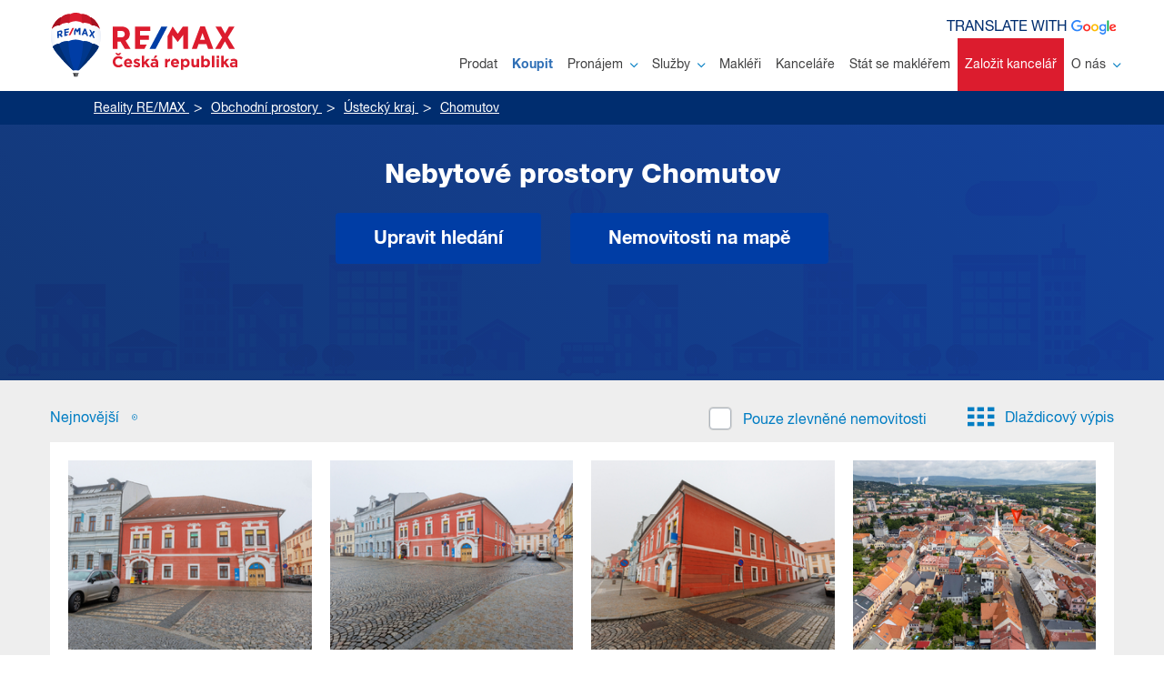

--- FILE ---
content_type: text/html; charset=UTF-8
request_url: https://www.remax-czech.cz/reality/obchodni/ustecky-kraj/chomutov/
body_size: 33399
content:
<!DOCTYPE html>
<html lang="cs">
	<head>
		<meta charset="UTF-8" />
				<meta name="viewport" content="width=device-width">
		<title>Nebytové prostory Chomutov		|
		Reality RE/MAX</title><meta property="og:title" content="Nebytové prostory Chomutov		|
		Reality RE/MAX" /><meta name="twitter:title" content="Nebytové prostory Chomutov		|
		Reality RE/MAX"><meta name="description" content="Chcete prodat, koupit či pronajmout byt, dům nebo pozemek? Spolehněte se na jedničku mezi realitkami. RE/MAX je tu pro vás na více než 170 místech v celé ČR." /><meta name="og:description" content="Chcete prodat, koupit či pronajmout byt, dům nebo pozemek? Spolehněte se na jedničku mezi realitkami. RE/MAX je tu pro vás na více než 170 místech v celé ČR." /><meta name="twitter:description" content="Chcete prodat, koupit či pronajmout byt, dům nebo pozemek? Spolehněte se na jedničku mezi realitkami. RE/MAX je tu pro vás na více než 170 místech v celé ČR." /><meta property="og:image" content="https://www.remax-czech.cz/bundles/daltenweb/img/remax_fb_placeholder.jpg?20250618"><meta name="twitter:image" content="https://www.remax-czech.cz/bundles/daltenweb/img/remax_fb_placeholder.jpg?20250618"><meta name="twitter:site" content="@REMAXCZ"><meta name="twitter:card" content="summary_large_image"><meta property="og:locale" content="cs_CZ" /><meta property="og:type" content="website" /><meta property="og:site_name" content="RE/MAX Česká republika" /><link rel="canonical" href="https://www.remax-czech.cz/reality/obchodni/ustecky-kraj/chomutov/"><meta property="og:url" content="https://www.remax-czech.cz/reality/obchodni/ustecky-kraj/chomutov/" /><meta name="twitter:url" content="https://www.remax-czech.cz/reality/obchodni/ustecky-kraj/chomutov/" /><link rel="apple-touch-icon" sizes="180x180" href="/apple-touch-icon.png"><link rel="icon" type="image/svg+xml" sizes="48x48" href="/favicon-48x48.svg"><link rel="icon" type="image/png" sizes="32x32" href="/favicon-32x32.png"><link rel="icon" type="image/png" sizes="16x16" href="/favicon-16x16.png"><link rel="manifest" href="/site.webmanifest"><link rel="mask-icon" href="/safari-pinned-tab.svg" color="#5bbad5"><meta name="msapplication-TileColor" content="#da532c"><meta name="theme-color" content="#ffffff"><script type="text/javascript" src="https://cc.dalten.cz/ccJsRemax/?token=077fe59ffce72c144934c513904798be37126698&v=4"  data-consentType="necessary"></script><!-- Google Tag Manager --><!-- Google Tag Manager --><script data-consentType="necessary">(function(w,d,s,l,i){w[l]=w[l]||[];w[l].push({'gtm.start':
							new Date().getTime(),event:'gtm.js'});var f=d.getElementsByTagName(s)[0],
						j=d.createElement(s),dl=l!='dataLayer'?'&l='+l:'';j.async=true;j.src=
						'https://www.googletagmanager.com/gtm.js?id='+i+dl;f.parentNode.insertBefore(j,f);
				})(window,document,'script','dataLayer','GTM-JQKC');</script><!-- End Google Tag Manager --><script data-consentType="necessary">
				window.dataLayer = window.dataLayer || [];
				function gtag(){dataLayer.push(arguments);}
				gtag('js', new Date());
				gtag('consent', 'default', {
					'ad_storage': "denied",
					'analytics_storage': "denied",
					'ad_personalization': "denied",
					'ad_user_data': "denied",
					'wait_for_update': 500
				});
				if (CCisMarketingConsented() || CCisAnalyticsConsented() ) {
					gtag('consent', 'update', {
						'ad_storage': (CCisMarketingConsented()?"granted":"denied"),
						'analytics_storage': (CCisAnalyticsConsented()?"granted":"denied"),
						'ad_personalization': (CCisPersonalizationConsented()?"granted":"denied"),
						'ad_user_data': (CCisUserDataConsented()?"granted":"denied")
					});
				}
				gtag('config', 'GTM-JQKC');

				window.onCCpreferencesChange = function() {
					gtag('consent', 'update', {
						'ad_storage': (CCisMarketingConsented()?"granted":"denied"),
						'analytics_storage': (CCisAnalyticsConsented()?"granted":"denied"),
						'ad_personalization': (CCisPersonalizationConsented()?"granted":"denied"),
						'ad_user_data': (CCisUserDataConsented()?"granted":"denied")
					});
				}
			</script><link rel="stylesheet" href="/bundles/daltenweb/css/939c7f0-0f6483e.css?20250618" type="text/css" media="screen"><link rel="stylesheet" href="/bundles/daltenweb/css/078b065-323d531.css?20250618" type="text/css" media="print"><script data-consentType="necessary">
			window.mortgage_interest_rate = 4.29
		</script><script src="/bundles/daltenweb/js/e46980c-1d80ede.js?20250618" type="text/javascript" data-consentType="necessary"></script><script defer src="/bundles/daltenweb/js/f5ba9d2-277c15e.js?20250618" type="text/javascript" data-consentType="necessary"></script><script type="text/javascript" data-consentType="necessary">
			function googleTranslateElementInit() {
				new google.translate.TranslateElement({pageLanguage: 'cs', includedLanguages: 'cs,en,de,fr,es,ru,uk', autoDisplay: true}, 'google_translate_element');
			}
		</script><script type="text/javascript" src="//translate.google.com/translate_a/element.js?cb=googleTranslateElementInit" data-consentType="necessary"></script><style></style><script type="text/javascript" src="https://api.mapy.cz/loader.js" data-consentType="necessary"></script><script type="text/javascript" data-consentType="necessary">Loader.load(null, {suggest: true});</script><link rel="stylesheet" href="/bundles/daltenweb/leaflet/swiper-bundle.min.css?20250618"/><link rel="stylesheet" href="/bundles/daltenweb/leaflet/leaflet.css?20250618"/><script src="/bundles/daltenweb/leaflet/leaflet.js?20250618" data-consentType="necessary"></script><script data-consentType="necessary">
            dataLayer.push({'event': 'categoryID', 'RTBHID': '429418'});
		</script><link rel="apple-touch-icon" href="/bundles/daltenweb/gfx/remax-apple-touch-icon-57.png?20250618"><link rel="apple-touch-icon" sizes="72x72" href="/bundles/daltenweb/gfx/remax-apple-touch-icon-72.png?20250618"><link rel="apple-touch-icon" sizes="114x114" href="/bundles/daltenweb/gfx/remax-apple-touch-icon-114.png?20250618">	</head>
	<body class="no-js translate">
		<script data-consentType="necessary">document.body.classList.remove('no-js');</script>
		<!-- Google Tag Manager (noscript) -->
		<noscript><iframe src="https://www.googletagmanager.com/ns.html?id=GTM-JQKC"
						  height="0" width="0" style="display:none;visibility:hidden"></iframe></noscript>
		<!-- End Google Tag Manager (noscript) -->
					
<div class="header">
	<div class="container-fluid">

				<a href="/" class="header__logo notranslate">
			<img src="/bundles/daltenweb/img/logo/remax-cze_balon_logo_2.svg?20250618" alt="RE/MAX Česká republika" />
		</a>


		<nav class="header__navigation header-navigation-js invisible">
			<ul>
														<li>
						<a class="" href="/reality/chci-prodat/"  >Prodat						</a>

						
					</li>
																			<li>
						<a class="active" href="/reality/vyhledavani/?sale=1#filter"  >Koupit						</a>

						
					</li>
																			<li>
						<a class="" href="/reality/vyhledavani/?sale=2#filter"  >Pronájem								<span class="icon-arrow-down"></span>
													</a>

													<div class="navigation__submenu">
								<button class="navigation__submenu-toggle">
		                            <span>
		                                <span></span>
		                                <span></span>
		                            </span>
								</button>
								<ul>
																													<li><a   href="/reality/vyhledavani/?sale=2#filter">Hledám</a></li>
																																							<li><a   href="/reality/chci-pronajmout/">Nabízím</a></li>
																											</ul>
							</div>
						
					</li>
																			<li>
						<a class="" href="/sluzby"  >Služby								<span class="icon-arrow-down"></span>
													</a>

													<div class="navigation__submenu">
								<button class="navigation__submenu-toggle">
		                            <span>
		                                <span></span>
		                                <span></span>
		                            </span>
								</button>
								<ul>
																													<li><a   href="/proc-remax">Proč RE/MAX</a></li>
																																							<li><a   href="/rozsah-sluzeb">Rozsah služeb</a></li>
																																							<li><a   href="/remax-hypoteka">Hypotéka RX FINANCE</a></li>
																																							<li><a   href="/komercni-nemovitosti">RE/MAX COMMERCIAL</a></li>
																																							<li><a   href="/aukce">Aukce</a></li>
																																							<li><a   href="/remaxclub">RE/MAX Club</a></li>
																											</ul>
							</div>
						
					</li>
																			<li>
						<a class="" href="/reality/makleri/"  >Makléři						</a>

						
					</li>
																			<li>
						<a class="" href="/reality/realitni-kancelare/"  >Kanceláře						</a>

						
					</li>
																			<li>
						<a  href="https://www.remax-karieramaklere.cz/"  target="_blank">Stát se makléřem						</a>

						
					</li>
																			<li>
						<a class="buyBranch" href="https://www.remax-franchising.cz/"  target="_blank">Založit kancelář						</a>

						
					</li>
																			<li>
						<a class="" href="/o-nas"  >O nás								<span class="icon-arrow-down"></span>
													</a>

													<div class="navigation__submenu">
								<button class="navigation__submenu-toggle">
		                            <span>
		                                <span></span>
		                                <span></span>
		                            </span>
								</button>
								<ul>
																													<li><a   href="/nase-remax-mise-vize-hodnoty">Mise, vize, hodnoty</a></li>
																																							<li><a   href="/historie-remax">Historie RE/MAX</a></li>
																																							<li><a   href="/tym-remax">Tým RE/MAX</a></li>
																																							<li><a   href="/blog">BLOG</a></li>
																																							<li><a   href="/informace">Informace z realit</a></li>
																																							<li><a   href="/projekty-socialni-odpovednosti-csr">Projekty sociální odpovědnosti (CSR)</a></li>
																																							<li><a   href="/kontakty">Kontakty</a></li>
																											</ul>
							</div>
						
					</li>
												</ul>
		</nav>

		<div class="header__languages d-print-none">
			<span class="translate-website notranslate">Translate with&nbsp;<img src="/bundles/daltenweb/gfx/google_logo.svg?20250618"></span>
			<div id="google_translate_element"></div>
		</div>

		<div class="header__search-bar">
			<form>
				<input type="text" title="search" placeholder="Zadejte město, ulici nebo adresu; číslo zakázky">
				<button type="submit"><i class="icon-magnifier"></i></button>
			</form>
		</div>

		<a href="#" class="header__mobile-toggle mobile-toggle-js">
			<div class="header__mobile-toggle-text">
				<span>MENU</span>
				<span>ZAVŘÍT</span>
			</div>

			<div class="header__mobile-toggle-icon">
				<span></span>
				<span></span>
				<span></span>
			</div>
		</a>
	</div>
</div>


<div class="header__mobile-holder mobile-navigation-js">
	<div class="mobile-menu">
		<nav class="mobile-menu__navigation">
			<ul>
			</ul>

			<div class="mobile-menu__languages">
				<span class="translate-website notranslate">Translate with <img src="/bundles/daltenweb/gfx/google_logo.svg?20250618"></span>
			</div>

		</nav>
	</div>
</div>
<div class="breadcrumbs">
			<div class="container-fluid">
				<ul class="list-unstyled" itemscope itemtype="https://schema.org/BreadcrumbList">
					    	        						<li itemprop="itemListElement" itemscope itemtype="https://schema.org/ListItem">
		<a href="/" itemprop="item">
			<span itemprop="name">Reality RE/MAX</span>
		</a>
		<meta itemprop="position" content="1"/>
	</li>

	
	        						<li itemprop="itemListElement" itemscope itemtype="https://schema.org/ListItem">
		<a href="/reality/obchodni/" itemprop="item">
			<span itemprop="name">Obchodní prostory</span>
		</a>
		<meta itemprop="position" content="2"/>
	</li>

	
	        						<li itemprop="itemListElement" itemscope itemtype="https://schema.org/ListItem">
		<a href="/reality/obchodni/ustecky-kraj/" itemprop="item">
			<span itemprop="name">Ústecký kraj</span>
		</a>
		<meta itemprop="position" content="3"/>
	</li>

	
	        						<li itemprop="itemListElement" itemscope itemtype="https://schema.org/ListItem">
		<a href="/reality/obchodni/ustecky-kraj/chomutov/" itemprop="item">
			<span itemprop="name">Chomutov</span>
		</a>
		<meta itemprop="position" content="4"/>
	</li>

	
	
				</ul>
			</div>
		</div>	

		<div id="list" class="bg-light" data-pageTitle="Nebytové prostory Chomutov" v-cloak>

				<div class="listing-filter page-title page-title--project-listing" v-show="filterOpened" style="background-image: url('/bundles/daltenweb/img/page-title/blueback-1.png?20250618')">
			<div class="page-title__overLay"></div>
			<transition appear name="fade" mode="out-in" @after-enter="afterFilterShowed">
													
										

 

<div v-show="filterOpened" class="container-fluid">

		

	<form id="estate-list-form" method="get" class="filter-background"
		  action="/reality/vyhledavani/">

				<div class="listing-filter__tabs">
				<div class="item">
		<input type="radio"
			   id="sale-1"
			   name="sale"
			   value="1"
			   class="custom-control-input"
													>
		<label for="sale-1"><a href="/reality/obchodni/prodej/ustecky-kraj/chomutov/">Prodej</a></label>
	</div>

				<div class="item">
		<input type="radio"
			   id="sale-2"
			   name="sale"
			   value="2"
			   class="custom-control-input"
													>
		<label for="sale-2"><a href="/reality/obchodni/pronajem/ustecky-kraj/chomutov/">Pronájem</a></label>
	</div>

		</div>

				<div class="catalog-hp catalog-hp--filter" id="data-source-type">
			<div class="catalog-hp__holder" style="margin-bottom: 20px">
				<ul class="catalog-hp__list" ref="typy-nemovitosti">
																	
																			
									
													
	
	
	<li class="">
		<label for="Byty-4" class="catalog-hp__list-item">
			<img src="/bundles/daltenweb/img/katalog/byty.svg?20250618" alt="">
			<input
					type="checkbox"
					name="types[4]"
					class="custom-control-input"
					data-value="4"
					data-title="Byty"
					data-path="/reality/vyhledavani/"
					id="Byty-4">

				<div>Byty <span><span>(2734)</span></span>
				</div>
		</label>
	</li>


																	
																			
									
													
	
	
	<li class="">
		<label for="Domy a vily-6" class="catalog-hp__list-item">
			<img src="/bundles/daltenweb/img/katalog/domy.svg?20250618" alt="">
			<input
					type="checkbox"
					name="types[6]"
					class="custom-control-input"
					data-value="6"
					data-title="Domy a vily"
					data-path="/reality/vyhledavani/"
					id="Domy a vily-6">

				<div>Domy a vily <span><span>(1853)</span></span>
				</div>
		</label>
	</li>


																	
																										
									
													
	
	
	<li class="">
		<label for="Projekty-100" class="catalog-hp__list-item">
			<img src="/bundles/daltenweb/img/katalog/projekty.svg?20250618" alt="">
			<input
					type="checkbox"
					name="only_projects"
					class="custom-control-input"
					data-value="100"
					data-title="Projekty"
					data-path="/reality/developerske-projekty/"
					id="Projekty-100">

				<div>Projekty <span><span>(32)</span></span>
				</div>
		</label>
	</li>


																	
																			
									
													
	
	
	<li class="">
		<label for="Pozemky-3" class="catalog-hp__list-item">
			<img src="/bundles/daltenweb/img/katalog/pozemky.svg?20250618" alt="">
			<input
					type="checkbox"
					name="types[3]"
					class="custom-control-input"
					data-value="3"
					data-title="Pozemky"
					data-path="/reality/vyhledavani/"
					id="Pozemky-3">

				<div>Pozemky <span><span>(1377)</span></span>
				</div>
		</label>
	</li>


																	
																			
									
													
									
	
	<li class="">
		<label for="Komerční-91" class="catalog-hp__list-item catalog-hp__list-item--active">
			<img src="/bundles/daltenweb/img/katalog/komercni.svg?20250618" alt="">
			<input
					type="checkbox"
					name="types[91]"
					class="custom-control-input"
					data-value="91"
					data-title="Komerční"
					data-path="/reality/vyhledavani/"
					id="Komerční-91" checked="checked" value="on">

				<div>Komerční <span><span>(1197)</span></span>
				</div>
		</label>
	</li>


																	
																										
									
													
	
	
	<li class="">
		<label for="Zahraniční-200" class="catalog-hp__list-item">
			<img src="/bundles/daltenweb/img/katalog/zahranicni.svg?20250618" alt="">
			<input
					type="checkbox"
					name="_foreignListings"
					class="custom-control-input"
					data-value="200"
					data-title="Zahraniční"
					data-path="/reality/zahranicni-nemovitosti/"
					id="Zahraniční-200">

				<div>Zahraniční <span><span>(238)</span></span>
				</div>
		</label>
	</li>


																	
																			
									
													
	
	
	<li class="">
		<label for="Ostatní-92" class="catalog-hp__list-item">
			<img src="/bundles/daltenweb/img/katalog/ostatni.svg?20250618" alt="">
			<input
					type="checkbox"
					name="types[92]"
					class="custom-control-input"
					data-value="92"
					data-title="Ostatní"
					data-path="/reality/vyhledavani/"
					id="Ostatní-92">

				<div>Ostatní <span><span>(610)</span></span>
				</div>
		</label>
	</li>


																	
																										
									
													
	
	
	<li class="">
		<label for="Zlevněné-400" class="catalog-hp__list-item">
			<img src="/bundles/daltenweb/img/katalog/zlevnene.svg?20250618" alt="">
			<input
					type="checkbox"
					name="discount_duration"
					class="custom-control-input"
					data-value="400"
					data-title="Zlevněné"
					data-path="/reality/zlevnene-nemovitosti/"
					id="Zlevněné-400">

				<div>Zlevněné <span></span>
				</div>
		</label>
	</li>


																	
																										
									
													
	
	
	<li class="">
		<label for="Oblíbené-300" class="catalog-hp__list-item">
			<img src="/bundles/daltenweb/img/katalog/oblibene.svg?20250618" alt="">
			<input
					type="checkbox"
					name="_favourites"
					class="custom-control-input"
					data-value="300"
					data-title="Oblíbené"
					data-path="/reality/muj-vyber/"
					id="Oblíbené-300">

				<div>Oblíbené <span></span>
				</div>
		</label>
	</li>


									</ul>
			</div>
		</div>

		<div v-if="isMobile">
			<div class="form-inline mb-4 short-filter" v-show="(!podrobnyFiltr && !typyNemovitosti[200])">
				<div class="mobile-pseudolabel">Upřesnit lokalitu</div>
				<div class="input-group pr-2">
					<suggest type="text" name="desc_text" class="form-control" placeholder="Město, městská část, ulice..." v-model="desc_text" :disabled="podrobnyFiltr" id="desc_text">
										</div>
				<div class="mobile-pseudolabel">Cena</div>
				<div class="input-group pr-2">
						<input type="text" name="price_from" class="form-control" :class="{ active: price_from}" :value="formatNumber(price_from)" @change="price_from = parseNumber($event.target.value)" id="price_from" :disabled="podrobnyFiltr" inputmode="numeric" placeholder="od:">

						<input type="text" name="price_to" class="form-control" :class="{ active: price_to}" :value="formatNumber(price_to)" @change="price_to = parseNumber($event.target.value)" id="price_to" :disabled="podrobnyFiltr" inputmode="numeric" placeholder="do:">

				</div>
				<div class="mobile-pseudolabel">Plocha</div>
				<div class="input-group pr-2">
						<input type="text" name="area_from" class="form-control" :class="{ active: area_from}" :value="formatNumber(area_from)" @change="area_from = parseNumber($event.target.value)" id="area_from" :disabled="podrobnyFiltr" inputmode="numeric" placeholder="od:">

						<input type="text" name="area_to" class="form-control" :class="{ active: area_to}" :value="formatNumber(area_to)" @change="area_to = parseNumber($event.target.value)" id="area_to" :disabled="podrobnyFiltr" inputmode="numeric" placeholder="do:">

				</div>
			</div>
		</div>

		<div v-if="!isMobile">
		<div class="form-inline mb-4 short-filter" v-show="!podrobnyFiltr && !typyNemovitosti[200]">
			<div class="input-group pr-2">
				<suggest type="text" name="desc_text" class="form-control" placeholder="Lokalita" v-model="desc_text" :disabled="podrobnyFiltr" id="desc_text">
							</div>
			<div class="input-group pr-2 jumping-label">	<input type="text" name="price_from" class="form-control" :class="{ active: price_from}" :value="formatNumber(price_from)" @change="price_from = parseNumber($event.target.value)" id="price_from" :disabled="podrobnyFiltr" inputmode="numeric">
<label for="price_from">Cena od</label></div>
			<div class="input-group pr-2 jumping-label">	<input type="text" name="price_to" class="form-control" :class="{ active: price_to}" :value="formatNumber(price_to)" @change="price_to = parseNumber($event.target.value)" id="price_to" :disabled="podrobnyFiltr" inputmode="numeric">
<label for="price_to">Cena do</label></div>
			<div class="input-group pr-2 jumping-label">	<input type="text" name="area_from" class="form-control" :class="{ active: area_from}" :value="formatNumber(area_from)" @change="area_from = parseNumber($event.target.value)" id="area_from" :disabled="podrobnyFiltr" inputmode="numeric">
<label for="area_from">Plocha od</label></div>
			<div class="input-group jumping-label">	<input type="text" name="area_to" class="form-control" :class="{ active: area_to}" :value="formatNumber(area_to)" @change="area_to = parseNumber($event.target.value)" id="area_to" :disabled="podrobnyFiltr" inputmode="numeric">
<label for="area_to">Plocha do</label></div>
		</div>
		</div>

		<div v-show="!podrobnyFiltr && !typyNemovitosti[200]" style="" class="zobrazit-podrobny-filtr mb-3">
			<a href="#" @click.prevent="togglePodrobnyFiltr()">Zobrazit podrobný filtr</a>
		</div>

		<div v-show="podrobnyFiltr || typyNemovitosti[200]">



				










				<div id="specialTypes" ref="typ-nemovitosti-420" v-show="typyNemovitosti[420]">
			<div class="row form-group">
				<div class="col-lg-3 text-left text-lg-right mb-3 mb-lg-0">
					<h4>Typ nemovitosti</h4>
				</div>
				<div class="col-lg-9">
					<div class="row">
																						<div class="col-xl-4 col-md-6">
		<div class="custom-control custom-radio mb-2">
			<input type="radio"
				   id="types[4]-on"
				   name="types[4]"
				   value="on"
				   class="custom-control-input"
				   data-value="4"
					>
			<label class="custom-control-label" for="types[4]-on"><a href="/reality/byty/ustecky-kraj/chomutov/">Byty</a></label>
		</div>
	</div>

																													<div class="col-xl-4 col-md-6">
		<div class="custom-control custom-radio mb-2">
			<input type="radio"
				   id="types[6]-on"
				   name="types[6]"
				   value="on"
				   class="custom-control-input"
				   data-value="6"
					>
			<label class="custom-control-label" for="types[6]-on"><a href="/reality/domy-a-vily/ustecky-kraj/chomutov/">Domy a vily</a></label>
		</div>
	</div>

																																										<div class="col-xl-4 col-md-6">
		<div class="custom-control custom-radio mb-2">
			<input type="radio"
				   id="types[3]-on"
				   name="types[3]"
				   value="on"
				   class="custom-control-input"
				   data-value="3"
					>
			<label class="custom-control-label" for="types[3]-on"><a href="/reality/pozemky/ustecky-kraj/chomutov/">Pozemky</a></label>
		</div>
	</div>

																													<div class="col-xl-4 col-md-6">
		<div class="custom-control custom-radio mb-2">
			<input type="radio"
				   id="types[91]-on"
				   name="types[91]"
				   value="on"
				   class="custom-control-input"
				   data-value="91"
					 checked="checked">
			<label class="custom-control-label" for="types[91]-on">Komerční</label>
		</div>
	</div>

																																										<div class="col-xl-4 col-md-6">
		<div class="custom-control custom-radio mb-2">
			<input type="radio"
				   id="types[92]-on"
				   name="types[92]"
				   value="on"
				   class="custom-control-input"
				   data-value="92"
					>
			<label class="custom-control-label" for="types[92]-on">Ostatní</label>
		</div>
	</div>

																																												</div>
				</div>
			</div>
		</div>

				<div ref="typ-nemovitosti-200" v-show="typyNemovitosti[200] && showCountries">
			<div class="row form-group">
				<div class="col-lg-3 text-left text-lg-right mb-3 mb-lg-0">
					<h4>Stát</h4>
				</div>
				<div class="col-lg-9">
					<div class="row" ref="countries">
																															<div class="col-6 col-sm-4">
		<div class="custom-control custom-checkbox mb-2">
			<input
					type="checkbox"
					name="countries[AL]"
					id="countries[AL]"
					class="custom-control-input"
					>
			<label class="custom-control-label" for="countries[AL]">Albánie</label>
		</div>
	</div>

																																	<div class="col-6 col-sm-4">
		<div class="custom-control custom-checkbox mb-2">
			<input
					type="checkbox"
					name="countries[BG]"
					id="countries[BG]"
					class="custom-control-input"
					>
			<label class="custom-control-label" for="countries[BG]">Bulharsko</label>
		</div>
	</div>

																																	<div class="col-6 col-sm-4">
		<div class="custom-control custom-checkbox mb-2">
			<input
					type="checkbox"
					name="countries[ME]"
					id="countries[ME]"
					class="custom-control-input"
					>
			<label class="custom-control-label" for="countries[ME]">Černá Hora</label>
		</div>
	</div>

																																																<div class="col-6 col-sm-4">
		<div class="custom-control custom-checkbox mb-2">
			<input
					type="checkbox"
					name="countries[HR]"
					id="countries[HR]"
					class="custom-control-input"
					>
			<label class="custom-control-label" for="countries[HR]">Chorvatsko</label>
		</div>
	</div>

																																	<div class="col-6 col-sm-4">
		<div class="custom-control custom-checkbox mb-2">
			<input
					type="checkbox"
					name="countries[EG]"
					id="countries[EG]"
					class="custom-control-input"
					>
			<label class="custom-control-label" for="countries[EG]">Egypt</label>
		</div>
	</div>

																																	<div class="col-6 col-sm-4">
		<div class="custom-control custom-checkbox mb-2">
			<input
					type="checkbox"
					name="countries[GE]"
					id="countries[GE]"
					class="custom-control-input"
					>
			<label class="custom-control-label" for="countries[GE]">Gruzie</label>
		</div>
	</div>

																																	<div class="col-6 col-sm-4">
		<div class="custom-control custom-checkbox mb-2">
			<input
					type="checkbox"
					name="countries[ID]"
					id="countries[ID]"
					class="custom-control-input"
					>
			<label class="custom-control-label" for="countries[ID]">Indonésie</label>
		</div>
	</div>

																																	<div class="col-6 col-sm-4">
		<div class="custom-control custom-checkbox mb-2">
			<input
					type="checkbox"
					name="countries[IT]"
					id="countries[IT]"
					class="custom-control-input"
					>
			<label class="custom-control-label" for="countries[IT]">Itálie</label>
		</div>
	</div>

																																	<div class="col-6 col-sm-4">
		<div class="custom-control custom-checkbox mb-2">
			<input
					type="checkbox"
					name="countries[CR]"
					id="countries[CR]"
					class="custom-control-input"
					>
			<label class="custom-control-label" for="countries[CR]">Kostarika</label>
		</div>
	</div>

																																	<div class="col-6 col-sm-4">
		<div class="custom-control custom-checkbox mb-2">
			<input
					type="checkbox"
					name="countries[CY]"
					id="countries[CY]"
					class="custom-control-input"
					>
			<label class="custom-control-label" for="countries[CY]">Kypr</label>
		</div>
	</div>

																																	<div class="col-6 col-sm-4">
		<div class="custom-control custom-checkbox mb-2">
			<input
					type="checkbox"
					name="countries[MV]"
					id="countries[MV]"
					class="custom-control-input"
					>
			<label class="custom-control-label" for="countries[MV]">Maledivy</label>
		</div>
	</div>

																																	<div class="col-6 col-sm-4">
		<div class="custom-control custom-checkbox mb-2">
			<input
					type="checkbox"
					name="countries[DE]"
					id="countries[DE]"
					class="custom-control-input"
					>
			<label class="custom-control-label" for="countries[DE]">Německo</label>
		</div>
	</div>

																																	<div class="col-6 col-sm-4">
		<div class="custom-control custom-checkbox mb-2">
			<input
					type="checkbox"
					name="countries[OM]"
					id="countries[OM]"
					class="custom-control-input"
					>
			<label class="custom-control-label" for="countries[OM]">Omán</label>
		</div>
	</div>

																																	<div class="col-6 col-sm-4">
		<div class="custom-control custom-checkbox mb-2">
			<input
					type="checkbox"
					name="countries[PL]"
					id="countries[PL]"
					class="custom-control-input"
					>
			<label class="custom-control-label" for="countries[PL]">Polsko</label>
		</div>
	</div>

																																	<div class="col-6 col-sm-4">
		<div class="custom-control custom-checkbox mb-2">
			<input
					type="checkbox"
					name="countries[PT]"
					id="countries[PT]"
					class="custom-control-input"
					>
			<label class="custom-control-label" for="countries[PT]">Portugalsko</label>
		</div>
	</div>

																																	<div class="col-6 col-sm-4">
		<div class="custom-control custom-checkbox mb-2">
			<input
					type="checkbox"
					name="countries[AT]"
					id="countries[AT]"
					class="custom-control-input"
					>
			<label class="custom-control-label" for="countries[AT]">Rakousko</label>
		</div>
	</div>

																																	<div class="col-6 col-sm-4">
		<div class="custom-control custom-checkbox mb-2">
			<input
					type="checkbox"
					name="countries[GR]"
					id="countries[GR]"
					class="custom-control-input"
					>
			<label class="custom-control-label" for="countries[GR]">Řecko</label>
		</div>
	</div>

																																	<div class="col-6 col-sm-4">
		<div class="custom-control custom-checkbox mb-2">
			<input
					type="checkbox"
					name="countries[SK]"
					id="countries[SK]"
					class="custom-control-input"
					>
			<label class="custom-control-label" for="countries[SK]">Slovensko</label>
		</div>
	</div>

																																	<div class="col-6 col-sm-4">
		<div class="custom-control custom-checkbox mb-2">
			<input
					type="checkbox"
					name="countries[ES]"
					id="countries[ES]"
					class="custom-control-input"
					>
			<label class="custom-control-label" for="countries[ES]">Španělsko</label>
		</div>
	</div>

																																	<div class="col-6 col-sm-4">
		<div class="custom-control custom-checkbox mb-2">
			<input
					type="checkbox"
					name="countries[AE]"
					id="countries[AE]"
					class="custom-control-input"
					>
			<label class="custom-control-label" for="countries[AE]">Spojené arabské emiráty</label>
		</div>
	</div>

																																	<div class="col-6 col-sm-4">
		<div class="custom-control custom-checkbox mb-2">
			<input
					type="checkbox"
					name="countries[US]"
					id="countries[US]"
					class="custom-control-input"
					>
			<label class="custom-control-label" for="countries[US]">Spojené státy americké</label>
		</div>
	</div>

																																	<div class="col-6 col-sm-4">
		<div class="custom-control custom-checkbox mb-2">
			<input
					type="checkbox"
					name="countries[LK]"
					id="countries[LK]"
					class="custom-control-input"
					>
			<label class="custom-control-label" for="countries[LK]">Šrí Lanka</label>
		</div>
	</div>

																																	<div class="col-6 col-sm-4">
		<div class="custom-control custom-checkbox mb-2">
			<input
					type="checkbox"
					name="countries[TR]"
					id="countries[TR]"
					class="custom-control-input"
					>
			<label class="custom-control-label" for="countries[TR]">Turecko</label>
		</div>
	</div>

																										</div>
				</div>
			</div>
		</div>

				<div ref="typ-nemovitosti-4" v-show="typyNemovitosti[4]">
			<div class="row form-group">
				<div class="col-lg-3 text-left text-lg-right mb-3 mb-lg-0">
					<h4>Dispozice bytu</h4>
				</div>
				<div class="col-lg-9">
					<div class="row">
							<div class="col-6 col-sm-4">
		<div class="custom-control custom-checkbox mb-2">
			<input
					type="checkbox"
					name="types[4][1]"
					id="types[4][1]"
					class="custom-control-input"
					>
			<label class="custom-control-label" for="types[4][1]">Garsoniéra</label>
		</div>
	</div>

							<div class="col-6 col-sm-4">
		<div class="custom-control custom-checkbox mb-2">
			<input
					type="checkbox"
					name="types[4][2]"
					id="types[4][2]"
					class="custom-control-input"
					>
			<label class="custom-control-label" for="types[4][2]">1+kk</label>
		</div>
	</div>

							<div class="col-6 col-sm-4">
		<div class="custom-control custom-checkbox mb-2">
			<input
					type="checkbox"
					name="types[4][9]"
					id="types[4][9]"
					class="custom-control-input"
					>
			<label class="custom-control-label" for="types[4][9]">1+1</label>
		</div>
	</div>

							<div class="col-6 col-sm-4">
		<div class="custom-control custom-checkbox mb-2">
			<input
					type="checkbox"
					name="types[4][3]"
					id="types[4][3]"
					class="custom-control-input"
					>
			<label class="custom-control-label" for="types[4][3]">2+kk</label>
		</div>
	</div>

							<div class="col-6 col-sm-4">
		<div class="custom-control custom-checkbox mb-2">
			<input
					type="checkbox"
					name="types[4][10]"
					id="types[4][10]"
					class="custom-control-input"
					>
			<label class="custom-control-label" for="types[4][10]">2+1</label>
		</div>
	</div>

							<div class="col-6 col-sm-4">
		<div class="custom-control custom-checkbox mb-2">
			<input
					type="checkbox"
					name="types[4][4]"
					id="types[4][4]"
					class="custom-control-input"
					>
			<label class="custom-control-label" for="types[4][4]">3+kk</label>
		</div>
	</div>

							<div class="col-6 col-sm-4">
		<div class="custom-control custom-checkbox mb-2">
			<input
					type="checkbox"
					name="types[4][11]"
					id="types[4][11]"
					class="custom-control-input"
					>
			<label class="custom-control-label" for="types[4][11]">3+1</label>
		</div>
	</div>

							<div class="col-6 col-sm-4">
		<div class="custom-control custom-checkbox mb-2">
			<input
					type="checkbox"
					name="types[4][5]"
					id="types[4][5]"
					class="custom-control-input"
					>
			<label class="custom-control-label" for="types[4][5]">4+kk</label>
		</div>
	</div>

							<div class="col-6 col-sm-4">
		<div class="custom-control custom-checkbox mb-2">
			<input
					type="checkbox"
					name="types[4][12]"
					id="types[4][12]"
					class="custom-control-input"
					>
			<label class="custom-control-label" for="types[4][12]">4+1</label>
		</div>
	</div>

							<div class="col-6 col-sm-4">
		<div class="custom-control custom-checkbox mb-2">
			<input
					type="checkbox"
					name="types[4][6]"
					id="types[4][6]"
					class="custom-control-input"
					>
			<label class="custom-control-label" for="types[4][6]">5+kk</label>
		</div>
	</div>

							<div class="col-6 col-sm-4">
		<div class="custom-control custom-checkbox mb-2">
			<input
					type="checkbox"
					name="types[4][13]"
					id="types[4][13]"
					class="custom-control-input"
					>
			<label class="custom-control-label" for="types[4][13]">5+1</label>
		</div>
	</div>

							<div class="col-6 col-sm-4">
		<div class="custom-control custom-checkbox mb-2">
			<input
					type="checkbox"
					name="types[4][14]"
					id="types[4][14]"
					class="custom-control-input"
					>
			<label class="custom-control-label" for="types[4][14]">6 a více</label>
		</div>
	</div>

							<div class="col-6 col-sm-4">
		<div class="custom-control custom-checkbox mb-2">
			<input
					type="checkbox"
					name="types[4][16]"
					id="types[4][16]"
					class="custom-control-input"
					>
			<label class="custom-control-label" for="types[4][16]">Atypický</label>
		</div>
	</div>

							<div class="col-6 col-sm-4">
		<div class="custom-control custom-checkbox mb-2">
			<input
					type="checkbox"
					name="types[4][17]"
					id="types[4][17]"
					class="custom-control-input"
					>
			<label class="custom-control-label" for="types[4][17]">Jiný</label>
		</div>
	</div>

							<div class="col-6 col-sm-4">
		<div class="custom-control custom-checkbox mb-2">
			<input
					type="checkbox"
					name="types[4][19]"
					id="types[4][19]"
					class="custom-control-input"
					>
			<label class="custom-control-label" for="types[4][19]">Pokoj</label>
		</div>
	</div>

					</div>
				</div>

			</div>
		</div>

				<div ref="typ-nemovitosti-6" v-show="typyNemovitosti[6]">
			<div class="row form-group">
				<div class="col-lg-3 text-left text-lg-right mb-3 mb-lg-0">
					<h4>Poloha domu</h4>
				</div>
				<div class="col-lg-9">
					<div class="row">
							<div class="col-6 col-sm-4">
		<div class="custom-control custom-checkbox mb-2">
			<input
					type="checkbox"
					name="types[6][1]"
					id="types[6][1]"
					class="custom-control-input"
					>
			<label class="custom-control-label" for="types[6][1]">Řadový</label>
		</div>
	</div>

							<div class="col-6 col-sm-4">
		<div class="custom-control custom-checkbox mb-2">
			<input
					type="checkbox"
					name="types[6][2]"
					id="types[6][2]"
					class="custom-control-input"
					>
			<label class="custom-control-label" for="types[6][2]">Rohový</label>
		</div>
	</div>

							<div class="col-6 col-sm-4">
		<div class="custom-control custom-checkbox mb-2">
			<input
					type="checkbox"
					name="types[6][3]"
					id="types[6][3]"
					class="custom-control-input"
					>
			<label class="custom-control-label" for="types[6][3]">V bloku</label>
		</div>
	</div>

							<div class="col-6 col-sm-4">
		<div class="custom-control custom-checkbox mb-2">
			<input
					type="checkbox"
					name="types[6][4]"
					id="types[6][4]"
					class="custom-control-input"
					>
			<label class="custom-control-label" for="types[6][4]">Samostatný</label>
		</div>
	</div>

					</div>
				</div>
			</div>
		</div>

				<div ref="typ-nemovitosti-3" v-show="typyNemovitosti[3]">
			<div class="row form-group">
				<div class="col-lg-3 text-left text-lg-right mb-3 mb-lg-0">
					<h4>Pozemky</h4>
				</div>
				<div class="col-lg-9">
					<div class="row">
							<div class="col-6 col-sm-4">
		<div class="custom-control custom-checkbox mb-2">
			<input
					type="checkbox"
					name="types[3][1]"
					id="types[3][1]"
					class="custom-control-input"
					>
			<label class="custom-control-label" for="types[3][1]">Komerční výstavba</label>
		</div>
	</div>

							<div class="col-6 col-sm-4">
		<div class="custom-control custom-checkbox mb-2">
			<input
					type="checkbox"
					name="types[3][2]"
					id="types[3][2]"
					class="custom-control-input"
					>
			<label class="custom-control-label" for="types[3][2]">Stavební bydlení</label>
		</div>
	</div>

							<div class="col-6 col-sm-4">
		<div class="custom-control custom-checkbox mb-2">
			<input
					type="checkbox"
					name="types[3][3]"
					id="types[3][3]"
					class="custom-control-input"
					>
			<label class="custom-control-label" for="types[3][3]">Zemědělský</label>
		</div>
	</div>

							<div class="col-6 col-sm-4">
		<div class="custom-control custom-checkbox mb-2">
			<input
					type="checkbox"
					name="types[3][4]"
					id="types[3][4]"
					class="custom-control-input"
					>
			<label class="custom-control-label" for="types[3][4]">Les</label>
		</div>
	</div>

							<div class="col-6 col-sm-4">
		<div class="custom-control custom-checkbox mb-2">
			<input
					type="checkbox"
					name="types[3][5]"
					id="types[3][5]"
					class="custom-control-input"
					>
			<label class="custom-control-label" for="types[3][5]">Louka</label>
		</div>
	</div>

							<div class="col-6 col-sm-4">
		<div class="custom-control custom-checkbox mb-2">
			<input
					type="checkbox"
					name="types[3][6]"
					id="types[3][6]"
					class="custom-control-input"
					>
			<label class="custom-control-label" for="types[3][6]">Zahrada</label>
		</div>
	</div>

							<div class="col-6 col-sm-4">
		<div class="custom-control custom-checkbox mb-2">
			<input
					type="checkbox"
					name="types[3][7]"
					id="types[3][7]"
					class="custom-control-input"
					>
			<label class="custom-control-label" for="types[3][7]">Ostatní</label>
		</div>
	</div>

					</div>
				</div>
			</div>
		</div>

				<div ref="typ-nemovitosti-91" v-show="typyNemovitosti[91]">
			<div class="row form-group">
				<div class="col-lg-3 text-left text-lg-right mb-3 mb-lg-0">
					<h4>Komerční nemovitosti</h4>
				</div>
				<div class="col-lg-9">
					<div class="row">
							<div class="col-6 col-sm-4">
		<div class="custom-control custom-checkbox mb-2">
			<input
					type="checkbox"
					name="types[9][1]"
					id="types[9][1]"
					class="custom-control-input"
					>
			<label class="custom-control-label" for="types[9][1]"><a href="/reality/kancelare/ustecky-kraj/chomutov/">Kanceláře</a></label>
		</div>
	</div>

							<div class="col-6 col-sm-4">
		<div class="custom-control custom-checkbox mb-2">
			<input
					type="checkbox"
					name="types[9][3]"
					id="types[9][3]"
					class="custom-control-input"
					>
			<label class="custom-control-label" for="types[9][3]">Sklady</label>
		</div>
	</div>

							<div class="col-6 col-sm-4">
		<div class="custom-control custom-checkbox mb-2">
			<input
					type="checkbox"
					name="types[8]"
					id="types[8]"
					class="custom-control-input"
					>
			<label class="custom-control-label" for="types[8]"><a href="/reality/najemni-domy/ustecky-kraj/chomutov/">Nájemní domy</a></label>
		</div>
	</div>

							<div class="col-6 col-sm-4">
		<div class="custom-control custom-checkbox mb-2">
			<input
					type="checkbox"
					name="types[9][2]"
					id="types[9][2]"
					class="custom-control-input"
					 checked="checked" value="on">
			<label class="custom-control-label" for="types[9][2]"><a href="/reality/obchodni/ustecky-kraj/chomutov/">Obchodní prostory</a></label>
		</div>
	</div>

							<div class="col-6 col-sm-4">
		<div class="custom-control custom-checkbox mb-2">
			<input
					type="checkbox"
					name="types[9][5]"
					id="types[9][5]"
					class="custom-control-input"
					>
			<label class="custom-control-label" for="types[9][5]"><a href="/reality/vyroba/ustecky-kraj/chomutov/">Výroba</a></label>
		</div>
	</div>

							<div class="col-6 col-sm-4">
		<div class="custom-control custom-checkbox mb-2">
			<input
					type="checkbox"
					name="types[7][1]"
					id="types[7][1]"
					class="custom-control-input"
					>
			<label class="custom-control-label" for="types[7][1]"><a href="/reality/ubytovani/ustecky-kraj/chomutov/">Ubytování</a></label>
		</div>
	</div>

							<div class="col-6 col-sm-4">
		<div class="custom-control custom-checkbox mb-2">
			<input
					type="checkbox"
					name="types[7][3]"
					id="types[7][3]"
					class="custom-control-input"
					>
			<label class="custom-control-label" for="types[7][3]"><a href="/reality/restaurace/ustecky-kraj/chomutov/">Restaurace</a></label>
		</div>
	</div>

							<div class="col-6 col-sm-4">
		<div class="custom-control custom-checkbox mb-2">
			<input
					type="checkbox"
					name="types[9][4]"
					id="types[9][4]"
					class="custom-control-input"
					>
			<label class="custom-control-label" for="types[9][4]"><a href="/reality/jine/ustecky-kraj/chomutov/">Jiné</a></label>
		</div>
	</div>

							<div class="col-6 col-sm-4">
		<div class="custom-control custom-checkbox mb-2">
			<input
					type="checkbox"
					name="types[9][8]"
					id="types[9][8]"
					class="custom-control-input"
					>
			<label class="custom-control-label" for="types[9][8]"><a href="/reality/apartmany/ustecky-kraj/chomutov/">Apartmány</a></label>
		</div>
	</div>

					</div>
				</div>
			</div>
		</div>

				<div ref="typ-nemovitosti-92" v-show="typyNemovitosti[92]">
			<div class="row form-group">
				<div class="col-lg-3 text-left text-lg-right mb-3 mb-lg-0">
					<h4>Jiné</h4>
				</div>
				<div class="col-lg-9">
					<div class="row">
							<div class="col-6 col-sm-4">
		<div class="custom-control custom-checkbox mb-2">
			<input
					type="checkbox"
					name="types[10]"
					id="types[10]"
					class="custom-control-input"
					>
			<label class="custom-control-label" for="types[10]"><a href="/reality/chaty-a-chalupy/ustecky-kraj/chomutov/">Chaty a chalupy</a></label>
		</div>
	</div>

							<div class="col-6 col-sm-4">
		<div class="custom-control custom-checkbox mb-2">
			<input
					type="checkbox"
					name="types[11][1]"
					id="types[11][1]"
					class="custom-control-input"
					>
			<label class="custom-control-label" for="types[11][1]"><a href="/reality/garaze/ustecky-kraj/chomutov/">Garáže</a></label>
		</div>
	</div>

							<div class="col-6 col-sm-4">
		<div class="custom-control custom-checkbox mb-2">
			<input
					type="checkbox"
					name="types[11][3]"
					id="types[11][3]"
					class="custom-control-input"
					>
			<label class="custom-control-label" for="types[11][3]"><a href="/reality/garazova-stani/ustecky-kraj/chomutov/">Garážová stání</a></label>
		</div>
	</div>

							<div class="col-6 col-sm-4">
		<div class="custom-control custom-checkbox mb-2">
			<input
					type="checkbox"
					name="types[11][4]"
					id="types[11][4]"
					class="custom-control-input"
					>
			<label class="custom-control-label" for="types[11][4]"><a href="/reality/vinne-sklepy/ustecky-kraj/chomutov/">Vinný sklep</a></label>
		</div>
	</div>

							<div class="col-6 col-sm-4">
		<div class="custom-control custom-checkbox mb-2">
			<input
					type="checkbox"
					name="types[5]"
					id="types[5]"
					class="custom-control-input"
					>
			<label class="custom-control-label" for="types[5]"><a href="/reality/historicke-objekty/ustecky-kraj/chomutov/">Historické objekty</a></label>
		</div>
	</div>

							<div class="col-6 col-sm-4">
		<div class="custom-control custom-checkbox mb-2">
			<input
					type="checkbox"
					name="types[11][2]"
					id="types[11][2]"
					class="custom-control-input"
					>
			<label class="custom-control-label" for="types[11][2]"><a href="/reality/male-objekty/ustecky-kraj/chomutov/">Malé objekty</a></label>
		</div>
	</div>

							<div class="col-6 col-sm-4">
		<div class="custom-control custom-checkbox mb-2">
			<input
					type="checkbox"
					name="types[1]"
					id="types[1]"
					class="custom-control-input"
					>
			<label class="custom-control-label" for="types[1]"><a href="/reality/zemedelske-objekty/ustecky-kraj/chomutov/">Zemědělské objekty</a></label>
		</div>
	</div>

							<div class="col-6 col-sm-4">
		<div class="custom-control custom-checkbox mb-2">
			<input
					type="checkbox"
					name="types[11][5]"
					id="types[11][5]"
					class="custom-control-input"
					>
			<label class="custom-control-label" for="types[11][5]"><a href="/reality/mobilheim-houseboat/ustecky-kraj/chomutov/">Mobilheim / Houseboat</a></label>
		</div>
	</div>

					</div>
				</div>
			</div>
		</div>

				<div class="listing-filter__tabs" v-show="!typyNemovitosti[200]">
				<div class="item">
					<input type="radio"
						   id="hledani-2"
						   name="hledani"
						   value="2"
						   class="custom-control-input"
						   :checked="lokalitaMapou==2"
						   @change="switchLokalitaMapa(2)"
					>
					<label for="hledani-2">Mapa</label>
				</div>
				<div class="item">
					<input type="radio"
						   id="hledani-1"
						   name="hledani"
						   value="1"
						   class="custom-control-input"
						   :checked="lokalitaMapou==1"
						   @change="switchLokalitaMapa(1)"
					>
					<label for="hledani-1">Hledání</label>
				</div>
		</div>

				<div id="data-source-region" class="vsechny-regiony" v-show="!typyNemovitosti[200] && lokalitaMapou==2">
			<div class="row form-group">
				<div class="col-lg-3 text-left text-lg-right mb-3 mb-lg-0">
					<h4>Kraj</h4>
				</div>
				<div class="col-lg-9">
					<div class="row" ref="region-map">

						<div class="col-sm-6">
							<div class="select-location-map">
		<span class="map-region-label">${regionLabel}</span>
	<svg version="1.1" id="mapa" xmlns="http://www.w3.org/2000/svg" xmlns:xlink="http://www.w3.org/1999/xlink" x="0px"
		 y="0px" viewBox="2423 -1154.5 5980 3441.4" xml:space="preserve">
				<path id="jihomoravsky" class="map-region" data-label="Jihomoravský kraj" data-mapRegionId="116" d="M6735.7,2196.6c-17.1-7.9-21.9-46.9-25.6-63.3c-4.2-18.6-13.2-58.2-31.9-68
	c-23.8-12.4-44.4,15.2-64.5,18.6c-19.6,3.3-25.5-6.4-41.6-16c-10.6-6.4-18-12.2-31.2-12.8c-13.9-0.6-16.5,10.5-30.1,3
	c-22-12.1-12.3-46.7-29.3-64.8c-15-16-45.6-35.7-67.6-36.5c-26.9-1-39.8,10.9-67,0.5c-28.6-10.9-54-26.5-81.7-0.6
	c-24.2,22.7-24.8,64.3-51.6,85.8c-19.6,15.8-26.2,8.8-48.8-0.2c-35.4-14-77.6-13.6-115.7-13.9c-69.3-0.6-129.7-4.7-189.9-43.3
	c-29.6-19-57.2-38.3-83.3-61.8c-20.9-18.8-45.9-56.7-75.9-59.5c-30.1-2.8-54.3,29.1-83,28.6c-15.5-0.2-25.6-11.5-41-17.2
	c-11.3-4.2-24.2-4.1-35.2-8.2c-17.3-6.5-77.4-38-81.9-52.8c-6.4-21.4,21.5-39,38.7-41.7c32.5,35.6,39.1-13.3,70.8-16
	c15.7-1.3,25.5,9.6,41.4,6c22.5-5,30.9-29.7,46.6-42.7c13.6-11.2,35.3-22.7,50.1-31c5.3-2.9,10.4-5.8,15.9-8.5
	c5-2.5,12.9-0.3,18-2.8c7.8-3.8,12.4-13.8,19.5-18.7c9.6-6.5,32.3-17.8,43.1-18c23-0.4,6.3,0.6,17.9,19.7c29.7,49,51-22,74.7-14.5
	c8.1,2.5,10,16.8,21.8,19.2c7.3,1.5,14.9-4.5,21.9-5.7c24.6-4.6,38.7-9.1,51.4-30c12.1-20-2-9.4,15.2-16.5
	c5.4-2.3,15.3,0.5,22.1-2.7c11.5-5.4,11.8-14.2,20-21.9c23.8-22.2,70.7-45.1,41.1-88.7c-17.8-26.3-26.1-14.9-3.9-37.1
	c28.1-28,13.5-35.9-4.4-63.7c-12.2-19-8.4-20,9.6-38.3c11.8-12,42.1-48.4,0.8-52.8c6.8-27.1,25-51.8,47.6-64.7
	c35.9-20.5,55.1-33.9,57.5-77.7c1-17.5-0.7-35.5-3.8-52.7c-3.6-20.3,0-26.5,2.4-47c0.5-4.4-4.3-13.5-4.7-17.6
	c-1.5-18.2,1.4-20.7-10.4-36.1c22.8,0,26.1,6.2,40.8-19c14.4-24.7,11.9-38.2-9.6-53.9c-13.8-10-31-0.4-12.1-28.1
	c9.9-14.5,30.2-18.2,39.5-36.1c12.3,28.7,28.4-4.3,38.1-4.1c16.8,0.4,26.5,32.8,49.8,5c7.1-8.5,2.9-31.2,7-35.3
	c10.6-10.5,35.1,2.3,47,1.6c2.8-0.2,13.2-8.5,16.5-8.3c8.5,0.5,11.4,10.1,20.2,11c15.7,1.6,19.9-11,39.5-4.7
	c11.4,3.6,101.9,36.7,95.8,44.8c-7.3,1.5-16.5-11-26-9.5c-19.4,3.1-18.2,22.5-21.7,35.7c-14.3,53.9,21.8,36.1,59,40.4
	c-20.5,15.9-16,67.9-8.5,90c3.7,11,17.1,26.8,18.3,38.1c2.4,22.5-22.4,24.4-13.2,49.8c5.7,15.9,38.9,51.7,58.5,47.8
	c16.2-3.2,19.2-23.1,26.3-31.2c18.8-21.3,30.1-24.6,27.9-57.7c-1-15.3-16.4-41.3-13.5-54.3c3.8-16.7,24.1-15.4,38.4-3.8
	c9.6,7.9,9.6,22.7,17.8,31.9c7.7,8.5,24.8,10.7,30.3,19.5c8.1,13-1.9,29.1,14.6,43c12.3,10.4,39.5,9.3,41.2,28.7
	c1.3,14.5-19.4,21.1-11.9,40.8c9.5,25.2,36.5,14.6,53,27.2c10.8,8.3,40.2,72.4,38.8,87.8c-0.3,3.3-12.3,12.3-14,17.1
	c-5,13.5-1.3,23.1-0.4,36.7c1.1,17.1,5.4,50.4,22.5,60c-20.2,8.1-1.9,29.5,10,33.5c9.9,3.4,18.4-7.7,28.8-3.7
	c-1.3,6.6-15.3,14.3-19,20.1c-8.5,13.2-11.3,26-21.6,39.1c-12.8,16.3-56.1,57.7-29.2,78.2c14.7,11.3,19.6-2.6,30.8-5.5
	c3-0.8,9.3,4.7,13.3,3.3c6.3-2.2,13.5-7.6,19.5-9.3c29.9-8.7,9.6-1.5,39.8,10.7c-9.6,14.4-11.9,76.8,17.1,51.4
	c4,20.1,33.2,27.2,50.5,28.3c6.6,0.4,23.6-5.5,29.8-3.4c16.9,5.8,6.4,5,13.1,17.4c14.9,27.5,16.6,25.7,44.9,39.7
	c17.7,8.7,24.2,24.8,46.8,25.6c13.3,0.5,28.8-8.5,44.2-7.7c31.2,1.5,37,3.3,46,28.5c15.2,42.4,65.3,41.4,81.2,88
	c10,29.3-6.1,26.8-29.2,39.2c-17.8,9.6-48.4,27.3-70.6,19.7c-18.5-6.3-30.3-34.4-56.6-29.3c-20.3,3.9-24.3,27.2-41.9,32.7
	c-23.4,7.4-32.8-16.2-49.7-25.5c-17-9.3-40.1-16.6-58.8-21.4c-41-10.6-82.4-34.8-122.1-5.4c-30.4,22.5-27.7,53.9-44.5,84.5
	c-15.1,27.5-40,47.4-57.6,73.1c-18.5,27.1-28.1,60.1-40.7,90.3C6756.8,2132.8,6754.5,2188,6735.7,2196.6
	C6734.4,2196,6736.8,2196.1,6735.7,2196.6z"></path>
			
					<path id="vysocina" class="map-region" data-label="Vysočina kraj" data-mapRegionId="108" d="M5521.2,1767.5c-4.8-1.6-6.1-10-11.8-12.8c-8.6-4.2-13.3,1.3-21.1,0c-3.6-0.6-8.2,4.3-11.5,3.6
	c0.8,0.2-21.2-16.9-21.5-17.3c-8.9-10.4-7.8-18.9-14.8-29.7c-13.7-21.3-25.1-7.4-40.3-13.2c-9.1-3.5-15.7,2.2-9.5-12.7
	c2.1-5.1,16.7-9.6,20.5-12.7c12.5-10.2,17.7-19.8,24.9-34.2c6.8-13.4,8.5-27,22.7-34.9c15.4-8.6,37,1.3,38.6-23.6
	c0.7-11-19.4-25.5-26-35.5c-9.4-14.3-13.4-32-33.2-36.1c-18.5-3.9-32.9,10.5-51.5,11.3c-17,0.7-38.7-7-54.3-9.9
	c-17.3-3.2,3.1,9.5-15.2,2c-6.4-2.6-11.4-12.2-16.7-16.8c-22.9-19.8-30.9-22.7-33.9-55.6c-2.3-25.4-1.9-41.4-28.8-50.2
	c-18.2-5.9-45.2-4.7-58.8,8.9c0-21.9-26.5-21.1-40.6-24.3c-27.5-6.3-17.4-0.3-41.5,5c-20.2,4.4-17.6-3.7-32.3-12.5
	c-2.4-1.4-25.9-12.1-25-10.5c-4.3-7.9,2.9-7.5,2.6-9c-2.3-11.5,16.6-17.9-0.7-34.1c-8.7-8.1-19.1-5.2-29.1-8.3
	c-7.1-2.2-14-2.7-20.4-5.2c-2.8-1.1-4.1-7.7-7-9c-15.7-6.9-18.8-6.9-35-4.4c-7.5,1.2-9.1,10.3-18.5,8.8
	c-14.4-2.4-23.9-16.8-34.9-25.6c-20.4-16.3-15-9.4-25.1-37.7c-7-19.6-12.1-26.8-11.4-48.2c0.9-25,0.5-52.5,6.5-76.8
	c5.5-22.6,17.1-43.6,19.3-67.1c2-20.5-3-33.8,3.3-51.3c3.4-9.5,12.8-14.6,15.9-26.9c2.1-8.2,0.2-17.1,1.3-25.4
	c1.2-9.5-2.1-14.7,4.6-22.6c9.3-10.9,11.9-0.2,18.4-6.9c15.3-15.9,11.6-27-6.1-40.2c16.9-8.4,39.4-1.1,55.8,3.7
	c8.4,2.4,15.7,7.4,24.6,8.2c15.9,1.4,28.3-10,43.1-9.5c24.4,0.9,11.7,11.6,25.1,23.2c27.6,23.9,23.7-11.8,39-28.2
	c11.6-12.5,37.2-8.2,53-21.9c12.1-10.5,28.2-42.4,21.4-59c-10.1-24.6-30.8-11-47.2-16.4c-30.7-10.2-1.6,2.7-11.7-11.3
	c-2.7-3.7-9.7-13.5-9.1-17.4c1.6-11.3,31.7-35.3,39.8-45.9c4.6-6.1,13-26.3,19.2-30.9c5.5-4,9.6,3.9,15.6,1.6
	c15.3-5.8,32.1-12.4,48.4-16.1c12.1-2.8,24.2-1.4,35.8-6.8c9.8-4.5,15.6-15.9,24.4-19.9c3.6-1.6,5.8-5.9,8.9-6.9
	c4.7-1.5,11.4,8.3,18.5,4.7c25-12.7-0.6-38,7.9-54.9c5.9-11.7,40.8-19.3,51.6-22c12.9-3.2,2.9-6.4,17-4.5c13.5,1.8,26,15.1,38,20.8
	c55,26.2,116,29.9,169.1,62.7c9.3,5.8,14.8,4.6,22.2,13.7c5.4,6.7,3.4,17.6,9.3,24.1c11,12.1,48.5,29.4,65,27.9
	c-10.1,25.3,42.6,77.5,69.2,77.3c28.3-0.2,43.1-47.4,54.8-67.9c5.5,1.8,13.9,18.1,22,22.8c18.5,10.6,33.9,1.4,51,13.4
	c14.1,9.9,13.5,21.5,32.6,25.3c4.6,0.9,9.3-6.2,14.7-5.3c6.8,1.1,11.2,6.7,17.1,8.8c43,15,77.2,20.7,103.4,63.3
	c21.9,35.6,44.3,21.5,75.6,42.7c11.7,7.9,30.3,28.7,31.1,40.6c1.1,16.1-18,29.8-2,45.4c10.1,9.8,28.6-0.7,33.3,13.7
	c2,6.2-13.5,29.3-17.5,31.5c-9.2,5.1-27.8-15.7-33.4,11.1c-2.3,10.9,10.7,22.6,12.6,30.7c2.2,9.3-0.3,25.2-0.3,35.3
	c0,19.6,3.3,36.3,4.8,56c3,38.7,1.5,67.1-33.5,87.1c-22.4,12.8-35.4,17.6-48.3,40.1c-7.2,12.6-28.3,43-23.6,57.3
	c3.7,11.4,20.5,9.2,21.3,19.1c0.4,4.9-34.2,29-37.8,38.2c-9.2,23.2,1.3,27,15.2,43.7c15,18,15.6,15,2.6,31.4
	c-12.8,16.1-33.5,16.6-20,44.1c6.7,13.6,26.6,17.5,26.7,35.6c0.1,13.4-12.8,22.7-20.6,29.1c-8.7,7.2-15.9,8.6-24.7,17.7
	c-5.2,5.4-5.7,14.4-12.8,17.8c-12.5,5.8-25.3-5.5-37.7,2.7c-14,9.3-7.9,29.2-21.1,38.7c-4.6,3.3-37,12.8-43.4,11
	c-7.9-2.2-10.8-17.5-21.2-20.9c-12.4-4.1-17.5-0.8-27.4,7.3c-7.7,6.2-12.1,28-24,27c-10.8-0.9-8-29.9-22-37.1
	c-30-15.5-73.9,28.7-95.7,39.6c-8.3,4.1-19.4,2.8-28.6,7.6c-8,4.2-16.5,14.2-24.7,19.4c-9.3,5.9-21,9.6-29.6,16.7
	c-10.2,8.5-15.9,21.6-26.4,29.8c-20.4,16.1-25.9,3.1-49.6,3c-9.9-0.1-21.1,1.2-29.2,7.3C5532.5,1749,5531.3,1764.9,5521.2,1767.5
	C5520.9,1767.4,5522.8,1767.1,5521.2,1767.5z"></path>
			
					<path id="pardubicky" class="map-region" data-label="Pardubický kraj" data-mapRegionId="94" d="M6195.5,884c-16.7-20.5-37-35-60.8-43.8c-7-2.6,8.6-5.1-12.4-10.5c-2.9-0.7-16.5,0.4-14.6,1.5
	c-11.1-6.5-9.8-6.3-17.6-18.1c-18.1-27.6-35.4-48.4-68.4-59.6c-12.1-4.1-25.7-3.3-37.1-7.4c-13.2-4.7-22.6-12.1-37.5-15.3
	c-7.5-1.6-9.6,5.8-15.5,3c-11.7-5.6-14.5-23.2-30.1-28.2c-22.1-7.1-30.2-0.2-49-14.9c-22.8-17.9-29.9-20.1-48,7.6
	c-13,20.1-11.8,49.1-39.1,37.9c-8.7-3.6-25.1-21.4-29.8-29.4c-5.2-8.9-4.4-8.1-5.6-15.6c-1.4-9.7,8.8-20.2-6.5-28.7
	c-6.2-3.5-20.1,3.5-28.5,1.8c-26.9-5.3-32.7-23.6-44.6-41.9c-13.4-20.5-49.1-35.7-71.5-44c-27.9-10.4-57.7-13.5-85.5-21.5
	c-21.1-6.1-43.1-20.6-62.9-30.7c-19.9-10.2-39.3-23.9-28.4-51.1c2.8-7,10.8-5.4,14.4-11.2c9.9-15.8,3.2-12.7,6.2-28.5
	c0.1-0.8,2.7-8.6,2.7-9.4c0.2-9.8,7.3-25.2,6.9-32.9c-0.7-14.5,1.5-20-8.2-33.8c-10.9-15.5-25.1-13-36.5-22.2c-11.3-9.1-4.1-1-9-10
	c-7.9-14.5,5.6-16.1-12.5-31.1c-18.9-15.6-42.7-19.3-66.2-19.3c15.1-8.1-0.4-18.8,1.8-26.3c1.3-4.5,11-13.5,14-18.2
	c6.9-10.9,25.2-34.6,2.4-44.2c5.4-16.1,26,1.7,33.3,1.1c16.8-1.3,17.3-17.2,31.1-20.3c28.4,4.8,28.4-16.3,43.6-29
	c18.6-15.6,27.9-6.2,46.9-5.4c25,1.1,51.1-3.5,76.6-2.3c15.9,0.8,22,4,36.9-2.8c13.3-6,21.7-25.9,33.4-30.5
	c26.4-10.5,33.4,37.3,67.7,34.7c24.6-1.9,52.4-23.5,78.4-27.7c27.1-4.5,50.1-1.2,65.8,24.3c16.2,26.2,7.4,30.1,38.9,42.6
	c19.6,7.9,30.4,20.3,46.3,31.5c22.5,15.9,37.5,17.6,56.4,40.3c12.2,14.7,8.2,20.5,29.9,23c13.1,1.5,25.4-9.9,36.6-9.6
	c-28.2-0.7,5.2-2.9,6-3c2.4-0.3,10.3,8.5,10.3,8.5c11.5-1.1,22-11,32.3-10.9c27.3,0.1,29.1,18.4,45.8-14.9
	c7.9-15.7,10.1-37.4,19.6-53.7c12.2-21,45.6-33.4,67.6-44.7c12-6.1,28.4-8.8,39.2-16.1c15.5-10.4,12-19.9,32.1-20
	c18.6-0.1,21.8,16.3,38,21.8c16.4,5.6,23.6-7.8,36.5-7c24.4,1.5,50.7,45.9,86.9,47.5c47.8,2,53.6-36.4,67.7-72.6
	c15.2-39,44.1-53.7,82.6-65.7c-9.8,20.9-16.9,43.5-26.4,64.8c-5.1,11.5-12.3,22-16.2,34.1c-5.3,16.5-0.3,28.6-2.1,44
	c-1.8,15.7-12.6,31.1-13.2,48.6c-1.4,38.1,11.8,30.4-15.1,59.9c-23.6,25.9-63.2,8.8-62,60c0.6,23.2,11.3,54.7,20.2,75.5
	c7.5,17.6,30.7,41.8,25.7,62.7c-2.6,11-19.2,21.8-22.3,36.4c-5.8,27.5,11,40.9,18.5,66.7c4.6,15.9,2.4,24.2,13.7,36.8
	c6.5,7.2,17.8,6.4,22.2,16.5c9.2,21.1-14.3,27.5-11.7,45.3c4,27,36.2,12.3,49.1,26.6c9,10,5.6,37.5-1.5,49.8
	c-11,19.2-35.7,23.1-34.2,50.9c0.8,14.1,24.3,34,8.3,46.6c-12.2,9.6-36.2-13.7-50.9-17.5c-5.8-1.5-16.8,0-21.8-1.7
	c-10.2-3.5-17.2-10.7-27.8-14.1c-15.3-4.9-25.4,4.9-36.8,3.5c-3.7-0.4-8.5-7-13.4-6.9c-10.3,0.2-34.8,6.4-36,5.4
	c-9.5-8.3-40-5-48.9,3.2c-12.4,11.4-0.8,25.5-9.8,34.7c-17.5,17.9,0.2-4-16-7.8c-17.9-4.2-27-2-38.8,12.7
	C6253.7,825.4,6207,877,6195.5,884C6193.7,881.8,6196,883.7,6195.5,884z"></path>
			
					<path id="moravskoslezky" class="map-region" data-label="Moravskosleský kraj" data-mapRegionId="132" d="M8034.5,1096.8c-8-6.2-21.6-9.4-27.5-18.1c-5.6-8.3-4.1-24.4-8.8-34.3c-7-14.6-14.2-20.5-28-28.8
	c-18.7-11.2-14.2-10.5-26.9-25.8c-24.7-29.9-36.8-24.7-72.2-22.8c-32.1,1.7-42.9-18.5-71.4-29.4c-33.6-12.8-58.5,3.1-91,6
	c-10.8,1-29.2,2.1-38,0.6c-3.5-0.6-8,7.6-11.6,5.4c-2.1-1.2,1.8-5.7-1.7-7.8c-7.3-4.3-8.6-17.5-20-22.8c-2-0.9-24.1-4.9-26.7-5.6
	c-6.9-1.8-27.1-5.4-31.2-8.3c-11.6-8.1-5.2-23.5-26.7-25.2c-25.8-2.1-15.8,17.2-24.2-8.8c-6-18.6,2.8-27.5-13.3-46.3
	c-14.6-16.9-30.3-16.4-47.1-27.1c-19.4-12.4-21-37.1-31-55.7c-23.6-44-23.1-0.5-55.7-11.2c-32.9-10.8-1.8-41.3-2.3-58.3
	c-0.9-30.6-43.1-35.3-68.4-35.1c-18.2,0.2-31.4,15.7-44.9,10.2c-8.1-3.3-11-20.1-21.9-24.2c-16.6-6.1-22.2,4.2-36.4,8.4
	c-15.7,4.7-6.1,5.1-23,0.5c-8.8-2.4-13.5-10.7-23.9-12.9c-3.9-0.8-8.9,0.8-12.6-0.2c-28-7.2-33.2-30.7-54-52.5
	c-24.9-26.1-36.5-11.9-65.2-12.4c-28.9-0.5-68.1-45.1-91.6-14.9c-3.6-18.1,26.8-57.9-19.2-49.4c-16.6,3.1-11.6,14.3-24.8,6.7
	c-11.4-6.6-13.6-25.2-11.5-36.3c0.8-4.3,10-8.1,11.2-12.7c2.5-9.2-6.6-25.8-5.6-29.3c1.6-5.6,9.6-10,12.9-16.4
	c7.7-15,22.2-21.1,18.5-40.9c-3.2-16.8-20-24.2-31.1-35.3c11.5-7.9,2.3-26.4,6.1-39.3c6.4-21.5,32.6-33.8,43.3-52.1
	c14.5-24.8-0.7-43.8,0.4-67.9c0.6-13.7,9.8-42.1,16.7-60c7.5-19.4,26.5-27.3,27-50.6c0.4-18.3-8.3-33-7.4-52
	c2.4-51.2,46.9-60,64.3-102.2c35.2,35.2,117.4,40.7,163.3,32c29.3-5.5,56.5-18.3,86-24.6c12.2-2.6,25.9-3.8,37-9.8
	c15.8-8.4,15.5-22.5,26-33.1c38.3-38.8,31.8,72.2,34.4,92.8c2.1,16.5,9.7,9,1.6,24c-4.2,7.9-17.9,15.6-25.8,19.9
	c-27.6,15-60.3,20.6-88.5,35.3c-22.9,11.9-38.5,21.8-22.9,48.6c12.1,20.9,42.2,62.2,65.3,67.5c18.3,4.2,30.4-13.1,47.9-7.5
	c20.7,6.7,32.7,49.5,40.8,67.4c22.7,50.2,57.3,97.7,118.7,102.5c30.4,2.4,41.9-11.1,63.9-29.4c22.7-19,26.8-11.9,53.2-10.1
	c22.7,1.6,53.7-9.1,39.8-38.1c-6.5-13.7-43.2-20-44.4-35.6c-1.3-18.7,24.2-15.9,35.2-9.7c12.8,7.2,15.6,21.6,23.9,32.6
	c9.8,12.9,23.5,24.4,35.8,34.9c28,24.1,40.2,25.9,72.8,24.2c29.1-1.5,39.5,15.5,59.2,39.3c14,16.9,27.3,55.3,55.1,54.5
	c21.6-0.7,23.4-24,41.2-31.2c20.4-8.3,30.7,12.8,49.3,24.3c16.1,10,37,18.2,54.5,25.6c8.3,3.5,17,9.4,26.4,9.1
	c16.2-0.5,17.3-12.5,28.4-17.2c15.3-6.5,3.4-11.1,19.4-1.1c13.4,8.3,13.8,28.8,14.3,42.2c2,55.9,5.5,103.4,37.2,152.7
	c14.1,21.9,30.4,44.7,47.4,64.5c21.6,25.1,42,30,70,42.7c53.9,24.4,78.2,75.1,89.6,130.3c8,38.5,14.1,63.4-20.3,89.6
	c-24.7,18.9-51.3,22.6-81.5,21.4c-49.7-2-157.7-24.2-177.2,41.5c-9.3,31.5-2,47.3-29.7,71.2
	C8070.1,1058.5,8052.1,1087.5,8034.5,1096.8C8031.9,1094.8,8036.4,1095.8,8034.5,1096.8z"></path>
			
					<path id="olomoucky" class="map-region" data-label="Olomoucký kraj" data-mapRegionId="124" d="M6902.4,1303.6c-0.6-15.8-15.2-31.5-21.4-46.1c-5.6-13.2-6.4-36.5-16.5-47.2c-12-12.8-30.9-6.8-44.2-15
	c-17.9-11.1-8.7-9.6-5.5-24.9c9.9-46.7-10.5-35.1-38.8-60.3c-11.2-10-6-12.1-10.4-23.1c-7.2-18-9.1-18.5-23.7-31.6
	c-18-16.1-23.1-38.9-48.5-49c-25.2-10-53.6-6-54.5,26.5c-0.6,24.6,28.3,58.3,11.1,83.8c-6.5,9.7-15.7,5.3-21.5,11.2
	c-10.1,10.3-7.6,13.8-10.5,26.8c-8-6.6-17.8-7-25.4-14.7c-6.9-7-8.2-17.3-16.9-23.8c4.1-14.2,19.3-11.2,18.8-32.1
	c-0.4-16.9-11.4-22.8-17.4-36.3c-9.4-21.2-8.6-39.1-4.1-59.1c1.7-7.7,4-17.8,5.2-21.7c4.1-13,19.9-20.5-2.8-33.6
	c-14.9-8.6-34,7.3-47.3,0.9c-10-4.7-14-18.2-2.9-29.9c10.5-11.1-2-3.3,9.5-6.2c13.3-3.3,24.8,18.6,36.2-6c4.4-9.5-3.7-15.3-1.6-23.8
	c2.8-11.1,12.2-13.8,13-26.1c1.1-15.7-14-24.4-13.4-37.9c0.6-13.4,11.1-17.7,18.7-26.8c14.1-16.8,19-21.3,20.9-43.5
	c1-10.9,0.3-30.6-5.8-39.6c-11.3-16.5-34.2-7.8-46-18.4c34-40.8-9.9-58.8-25-88.5c-4.9-9.7-4.3-24.3-9.6-35.4
	c-4-8.3-12.5-16.1-13-25.2c-0.7-12.9,11.2-23.5,16.3-33.2c20.7-39.6-13.5-75.6-25.3-116c-4.2-14.2-17.2-38.7-8.8-54
	c9.5-17.4,13.5-4,31.1-9.5c14.3-4.4,30.3-27.7,37.4-38c16.4-23.8,4.2-32.7,7.1-61.4c1.9-19.2,11-32.7,11.7-52
	c0.9-25.9,6.9-38.1,17.9-62.8c15.2-34.2,20.7-81.9,60.8-92.9c35-9.6,83.3,15,100.7-31.8c11.3-30.4-16.6-86.7-43.1-106.1
	c-18.5-13.6-42.2-15.3-57.1-35.3c-12.7-17.1-13-41.1-22.1-60.6c-16.6-35.7-49.3-94.1,17.3-84.6c27.9,4,45.8,18.1,70.6,29.3
	c22.9,10.4,48.3,15,72.1,22.9c49.1,16.1,87.5,50,125.8,83.2c15.1,13,31.5,24,48.2,35c10.5,6.9,22.8,12.4,33,19.4
	c14.9,10.2,21.5,0.1,15.3,19.8c-5.7,18.2-35.4,34.8-46.4,51.6c-14.1,21.6-20.9,51.3-17.4,77.4c2,15.2,11.3,24.6,5.5,40.5
	c-2.7,7.5-12.6,13.2-16.6,20.2c-7,12.3-4.9,25.4-10.4,37.5c-11.2,24.9-21.2,18.1-13,47.3c7.1,25.3,8.1,39.6-7.8,60.6
	c-13.7,18.2-35.9,34.5-41.6,58.1c-6.2,25.5,0.8,38.4,16.5,58.3c16.1,20.4,13.2,20.5-3,41c-5.2,6.6-15.4,13.2-16.6,22.1
	c-1.4,10.7,9.3,16.3,8.3,24.2c-1,7.8-11.6,13.5-13.9,22.4c-3.4,13,1.9,25.2,8.1,36.4c18.8,33.9,30.5,20.7,58.1,12.1
	c3.3,3.3-11.8,26.7-9.5,34.9c8.4,30.2,19.3,10.7,34.8,9.5c24.7-1.9,53,22.9,82.5,22.3c17.1-0.4,23.8-9.9,39.8,0.2
	c11.9,7.5,21.3,29.2,30.4,40.2c19,22.9,20.8,17.7,46.6,23.9c15.2,3.6,21.5,15.8,36.5,19.6c27,6.8,30.6-24,55.8-8.9
	c13.1,7.9,11.1,24.1,32.3,20.9c13-2,18.2-12.2,31.1-13.8c8.1-1,38,0.5,43.9,6.7c12,12.6-0.3,9.9-4.4,30.2
	c-7.6,37.6,37.6,84.2,69.4,46.1c4.6,24.6,16.3,62,39.2,75.6c16.9,10,36,6.5,48.2,27.1c8.3,13.9,1.7,17.8,3.3,31.9
	c3.9,35.7,14.7,23.2,39.7,29.1c5.7,1.3,22.3,1.8,20.9,18.9c-3.1,38.6-36.7,9.7-52.1,10.5c-21.6,1.1-12.7,11.7-20.8,22.7
	c-7.1,9.7-12.5,15.2-25.5,24.2c-12.6,8.7-16.9,4.4-20,24.6c-1.6,10.8,8.5,20.6-0.5,32c-8.4,10.5-36.7,10.6-52.1,1.6
	c-11.8-7-14.4-22.9-30.6-22.3c-19.8,0.8-17.8,20.5-26,31.5c-7.4-37.1-47.5-10.4-38.3,21.6c6.4,22.4,27.2,45.4-17.3,41.5
	c-8.5-0.8-15.1-9.7-24.8-9.1c-7.5,0.5-13.1,7.9-19.4,8.5c-11,1-23.6-5.9-34.7-1.8c-37.9,13.9,17,60.8-19.7,68.5
	c-11.2-14.9,9-25.8-20.5-33.6c-12.6-3.3-55-8-64.4-0.1c6.2-43.6-43.1-24.3-47.3,7.8c-1.9,14.8,12.5,29.5,10.1,42.4
	c-2.5,13-16.2,14.9-27.4,26.8c-23.8,25.3-29.4,37.5-63.3,42.6C6945,1266.6,6923.2,1284.2,6902.4,1303.6
	C6902.3,1300.8,6903.8,1302.3,6902.4,1303.6z"></path>
			
					<path id="zlinsky" class="map-region" data-label="Zlínský kraj" data-mapRegionId="141" d="M7359.2,1875.1c-2.7-30.9-20.2-63.3-46.4-80.4c-9-5.8-24.2-6-31.6-13.7c-9.9-10.3-3.4-19.8-8.9-31.8
	c-12.6-27.7-43.3-29.3-70.5-29.4c-10.5,0-20.9,3.1-30.7,3.3c-23.4,0.7-1.7,4.1-22.8-3c-3.6-1.2-7.8-10.5-11.9-12.8
	c-7.1-4.2-15.5-2.6-22.3-5.9c-8.5-4.1-13.7-3.3-19.5-12.2c-13.5-20.9,2.2-41.5-34.9-44.4c-16.1-1.3-39.7,9.5-55.1-2.6
	c-8-6.3-10.9-46.2-32.9-24.2c2-23.8,16.3-24,0.3-46.8c-6.3-9-23.1-21.4-33-22.2c-14.6-1.2-24.6,16.4-36.4,18.3
	c-9.5,1.5-27.2-20.3-31.4,6.7c-5.1-3.4,49.5-78.5,53.5-85c6.4-10.5,23.9-23.7,23.8-36c-0.1-19-22.9-26.9-38.3-19.5
	c13.8-22.5-39.5-59.5-25.4-95c6.1-15.4,23.2-15.4,37.3-25.7c12.1-8.8,24.7-24.3,40.7-29.5c17.6-5.7,29.5,2.6,48.8-8
	c22.8-12.5,31.4-34.4,49-51.6c19.5-19.1,27.9-11.7,20.4-45.8c-2.8-12.9-14.6-29.4,1.6-40.2c-6.9,35.8,62.4,21.4,85.7,25.3
	c4,14-7.5,27,14.4,33.3c18.7,5.4,36.3-18.5,37.9-34.3c1.1-11.4-12.4-29.2-6.5-34.9c2-1.9,19.9,5.7,25.7,4.7
	c8.9-1.4,14.6-9.7,23.1-10.4c21.8-1.6,34.1,19,58.8,1.3c39.8-28.5-12.3-46.6-0.8-72.6c0,13.8,16.4,20.3,27,16.4
	c13.1-4.8,10-28.9,19.7-30.5c2.8-0.5,19.2,19.9,25.7,22.5c8.4,3.3,36.9,7.4,45.7,6.8c18.2-1.2,21.5-4.2,30-23
	c5.5-12.3-2.3-30.6,1.2-38.5c10.6-23.7,45.5-11.8,45.5-50.2c19.8,0,24.7,20.1,48.7,6.1c9.4-5.5,16.6-27.4,24.4-30.3
	c11.7-4.4,13,6.4,24.8,10.4c11.2,3.8,17.1-0.6,24.4,4.9c4.9,3.7,1.2,16.2,7.4,21.2c15.5,12.4,21.8-3.6,35.4-4.4
	c16.8-1,25.8,3.8,43.7-0.3c28.1-6.5,49.2-13.3,76.5-0.1c12.6,6.1,22.3,17.8,35.3,22.9c18.3,7.2,33.6,2.8,52.7,1.5
	c33.7-2.3,24.8,8.7,43,31c10.9,13.3,25,11.1,36.7,20.9c12.7,10.6,11.9,23.3,17.7,37.2c6,14.4,11.3,17.2,19.3,29.2
	c6.9,10.3,7.4,3.7,11.4,12.2c1.5,3.2,3.2,20.2,2.8,25.5c-2.3,30.2-27.3,45.5-52,61.5c-26.3,17.1-53.5,35-84.2,41.1
	c-15.6,3.1-30,3.4-43.9,12.3c-21.6,13.8-20.5,27.2-29.8,47.3c-8.8,19.2-28.8,30.7-33.1,52.7c-3.3,17,0.4,35.6-2.8,53.5
	c-3,17-6.3,34-9,51.1c-11.1,70-27.2,145.6-107.9,157.6c-43.4,6.4-65.7,5.2-79.5,52.8c-8,27.4-16.5,74.9-39.8,93.1
	c-15,11.7-38.9,6.7-55.4,13.7c-14.2,6-28.1,18.6-39,29.2C7415.3,1834.5,7399.9,1868.3,7359.2,1875.1
	C7358.8,1870.5,7359.8,1875,7359.2,1875.1z"></path>
			
					<path id="jihocesky" class="map-region" data-label="Jihočeský kraj" data-mapRegionId="35" d="M4308.6,2286.9c-19.1,0-31.4-28.3-47.2-36.6c-20.9-10.9-51.7-16.1-74.9-21.1c-29.8-6.4-73-11.6-101.1-24.9
	c-15-7.1-24.2-19.4-21.4-38c4.8-32.7,19.1-38.9,0.3-71.9c-12.2-21.4-22.8-18.2-39.7-27c-19.5-10.1-35.8-31-52.6-44.9
	c-18.3-15.2-36.5-32.9-59.7-40.4c-21.9-7-33.2-2.2-36.6-27.7c-1.1-8.3,5.2-15.8,3.3-24.6c-3.9-17.4-18.7-19-28.7-30.5
	c-13.5-15.6-19.2-35.3-29.7-53.2c-10.9-18.5-24.9-47.4-50.6-46.1c-30.4,1.6-12.7,18.9-32.5,1.2c-15.3-13.6-20.6-42.5-32.5-59.4
	c-15.7-22.3-43.1-51.1-71.5-54.8c5-21.2,0.4-36.5,13.3-53.9c14.1-19,35.4-20.7,43.1-45.9c11.4-37.2-13.1-77.7-0.6-115.1
	c43,18.4,98.4-41.9,103.4-83.4c2.6-21.3-11.8-28.7-8.5-47.5c0.8-4.4,8.1-12,9.3-18.7c1.3-7.2-4.8-13.1-4.2-19
	c1.3-12.8,5.1-17.6,12.5-30.8c9.5-16.9,16.2-35.9,25.5-51.7c14.5-24.7,33.7-41,27-73.5c-5.9-28.8-17-29.5-6-59.8
	c6.8-18.7,12.7-31.1,9.8-51.4c-1.9-13.1-13.8-25.7-15.2-37.7c-3.4-28.4,6.9-18.6,27.1-24.3c8.2-2.3,13.5-10,22.6-10.9
	c11.3-1.2,20,6.1,31,6.7c20.2,1.1,34,4,54,6.6c30.2,4,50.4-12.2,74.3-25.7c12.2-6.9,40.5-36.1,56-33.5c9.3,1.6,13.4,15.2,20,20.5
	c13.1,10.4,25.3,12.4,42,12c26.5-0.6,67.1-5.7,87.8-19.2c23-15.1,18.3-21.8,44.8-7.7c25.3,13.4,56.7,37,87.7,32.8
	c25.3-3.4,25.8-15.5,46.8-9.7c13.3,3.7,20,7.6,33.6,8.9c8,0.8,18.1,0.1,24.4,0.6c10,0.8,21.3,4.3,30.1,4.7
	c15.4,0.8,21.7-4.3,35.1-6.2c2,7.9-1.5,16.7,4.6,23.3c13.4,14.8,10.5,0.5,24.4,2.5c3.6,0.5,7.6-4.9,11.6-3.9
	c7.4,1.8,11.1,18.9,22.2,20.7c24.3,3.8,25.4-25.7,38.5-36.3c22.2-18,47.2-11.5,60.5-42.6c7.2-16.8,2.9-65.4,33.1-61.2
	c19.3,2.6,19,36.8,42.3,43.1c20.9,5.6,26.9-4.6,42.5,16.5c12.2,16.5,14.5,39.2,44.3,40.2c-2.6,21-22,26.6-22,51.8
	c0,23.6,1.4,41.5-6.2,65.9c-17.4,55.8-24,109.6-4.8,164.3c10,28.6,10,31.7,34.1,48.5c16.5,11.5,26.3,30.4,49.5,27.9
	c22.2-2.4,20.3-9.3,39.4-4c8,2.2,17.6,10.8,27.7,13.7c7.3,2.1,21-1.8,26.2,5.1c-16.6,1.7-14.6,27.7-7.2,36.9
	c6.7,8.3,22.3,12.9,31.3,18.4c16.2,10,25,22,46.7,15.3c18.5-5.7,11.5-8.7,28.5-8.8c31.2-0.3,30,31.3,56.6,27.4
	c16.6-2.4,12.6-12.8,34.3-11c21.5,1.8,22.4,4,27.8,21.7c3.7,12.2-0.7,27.1,3.7,40.2c7.4,22.3,23.1,31.4,40.4,44.7
	c13.6,10.4,19,21,37.1,24.1c2,0.3,14.2-6.9,18.7-7c14.3-0.4,30.4,10.4,47,8.5c12.3-1.4,29.5-15.4,41.1-11.5
	c10.9,3.7,13.5,18,18.7,27c4.2,7.2,23.5,21.3,24.6,24.5c-7.4,5-20.7,2.4-29.7,7.2c-16.3,8.8-21.2,23.6-28.6,39.1
	c-5.6,11.7-9.8,21.7-19.2,30.5c-13.1,12.1-28.6,10.8-31.2,33.3c-4.8,41.2,29.8,17.1,46.6,25.5c9.8,4.9,3.5,8,9,16.3
	c11.4,17.5,19.7,22.5,34.2,36.9c-8.6,5.7-15,18.4-17,28.4c-17.4-31.5-50.1-33.5-80.8-44.6c-35-12.7-67.9-31.9-103.4-44.9
	c-18.2-6.7-51.1-14.8-68.8-0.6c-9.1,7.3-4.4,25.3-15.2,30.8c-3.5,1.8-13.2-8.5-18.2-6.2c-10.1,4.6-12.2,10.8-21.1,16.2
	c-31.8,19.3-11.6-8.9-22.5-32.3c-11.7-25.1-35-14.7-54.6-24.2c-27.9-13.5-48.2-46.4-85.7-32.6c-38.9,14.4-42.5,73.9-37.6,105.7
	c4.8,30.8,6.2,65.3-6.5,94.6c-17.5,40.6-41.7,67.5-36.3,113.5c4.6,39.1-12.4,20-39.1,11.8c-16.4-5.1-57.9-8.2-72.2,4.6
	c-13.2,11.9-2.4,22.7-7.8,34.9c-5.5,12.3-14.3,13.6-23.7,21.8c-22.5,19.7-59,49.6-75.1,73.8c-16.8,25.3-13.2,58.6-5.4,84.6
	c7.4,24.7,8.7,72.8-27.8,47.5c-27.7-19.2-25.7-68.8-71.1-59.2c-17.1,3.6-25.8,14.3-44.5,11.1c-19.1-3.2-23.7-12.7-37.7-25.5
	c-10.2-9.3-19.8-19.5-34.9-17.8c-27.4,3.1-17,20.2-25.4,37c-1,2,1.1,11.5-1.1,14c-3.8,4.5-6-1.6-9.6,2.3c-7.7,8.2-22,6.4-23.5,24.3
	C4350,2206.1,4351,2286.9,4308.6,2286.9z"></path>
			
					<path id="praha" class="map-region" data-label="Praha" data-mapRegionId="19" d="M4282.1,477.8c-28.2,0-4.4-45.4-2.8-58.9c3.6-30.6-8.5-38.2-22.4-61.5c-11.3-19.1-9.1-42.3-15.4-62.8
	c-8.9-28.9-29.4-35.3-52.8-51.1c-61.3-41.4,8.1-25.1,15-65.9c4-23.8-19.4-34-35.4-45.2c-16.7-11.6-31.1-8.6-46.3-19
	c23.2-26.6,69.3-18.4,99.8-33c5.2-2.5,18.1-12.9,23.2-13.1c22.3-0.9,2,5.2,20.6,13c35.3,14.9,41-11.6,59.6-34.7
	c23.1-28.8,52.8-32.6,87.3-39c38.9-7.2,67.9-13.4,101.4-33.7c31.9-19.3,50.6-10,83.4,6.2c13.8,6.8,29.6,13.6,42.3,22.3
	c16.1,11.1,13.8,14.8,21.9,29.5c18.8,34.2,39.5,37.9,73.9,52.9c29.5,12.9,43.9,34.9,66.9,55.2c16.7,14.8,56.1,30.3,34.5,55.4
	c-14.9,17.3-42.3,9.3-61.1,23.8c-34.5,26.5-0.1,39.1,2.5,66c0.7,6.9-7.6,12.8-7.5,20c0.1,6.6,5.1,11.3,5.9,17.4
	c2,14.7,7.9,24.5,2.9,40.5c-9.2,29-40.5,36.1-63.8,18.5c-29.1-22-21.3-44.1-65.1-38.1c-24.1,3.3-44-1.3-66.2,9.7
	c-28.7,14.3-44.4,38.1-70.4,53.3c-27.2,15.9-48.4,2.8-75.9,6c-34.3,4-41.8,43.4-77.2,45.9c-13.4,1-26.5-5.9-40.6-4.4
	c-10.4,1.1-18.2,2.5-26.3,8.9C4289.4,465.3,4287,477.8,4282.1,477.8z"></path>
			
					<path id="stredocesky" class="map-region" data-label="Středočeský kraj" data-mapRegionId="27" d="M4627.5,976c-9.9-6.9-12.2-15.4-24.2-20.4c-7.3-3-15.4,5.7-22.2,5.7c4.6-34.5-19.5-22-36.7-21.9
	c-12.1,0.1-26.6-2.1-38.9-4.7c-12.9-2.7-13.1-3.3-27.9-2.6c-22,1-15.1-3.1-35.7-10.4c-17.9-6.4-23.9,2.9-40.2,8.3
	c-18,5.9-30.8,3.2-49.8-3.7c-36.5-13.1-56.5-48.3-96-23.6c-8.8,5.5-10.4,13.3-19.2,17.5c-7,3.3-26.6,2.8-33.3,3.9
	c-17.2,2.7-42.6,11.6-59.4,2.4c-20-10.9-21.2-36-51.5-27.6c-15.9,4.4-29.9,23.4-44.1,32c-18,10.9-39.9,26.8-62.6,26
	c-13.2-0.5-23.7-8.5-36.4-9.7c-13.4-1.3-28.3-1.9-41.4-3.1c-18-1.6-40.3,15.7-52.9,12.5c8.5-40.4-18.9-77.8-16.3-118.5
	c1.6-24.6,2.9-22.4-16-38.6c-12.9-11.1-26.6-20.3-19.6-39.6c4.2-11.7,25.6-16.3,20.3-34.2c-9.2-30.8-30.8-2.8-42.9-11.3
	c-10.7-7.6-2.2-22.8,9.1-30.6c19.1-13.2,35.5,2.5,55.3-0.9c20.6-3.6,33.6-24.2,45.4-40.1c7.2-9.6,15.3-12.7,14.9-26.6
	c-0.3-12.9-17.2-20-18.3-27c-1.1-7.2,8.3-35.6,9.4-44.2c2.2-17,7.6-34.1,13.6-52c11.3-34.2,22.3-93.8-15.1-117.6
	c-7.6-4.8-30.1-5.7-34.2-11.8c-2.1-3.1,4-15.2,1.6-20.2c-7-14.5-19.1-18-34.3-21.3c-20.4-4.4-21.6-0.3-36-15.8
	c-23.9-25.8-22.3-28.4-56.5-27.9c-15.1,0.2-23.8-2.6-39.8-9.8c-12.2-5.5-33.5-23.3-45.4-23.3c14-12.1,1.5-30-13.8-32.8
	c-13-2.3-20.8,6.6-31.7,5.8c-10.3-0.8-16.2-8.2-28.1-6.3c-18.5,3-8.3,11.7-25.8,10.8c5.2-10.5,12.4-20.9,14.2-33
	c1.9-12.4-8.6-34.1-3.4-41.3c2.9-4,24.1-6.5,30.3-10.7c6.7-4.5,23.2-23.7,29.2-29.7c8.8-8.9,14.1-17.8,16.9-29.6
	c5.2-22-5.8-21.6,15.1-36.9c12.6-9.3,23.6-8.7,32.6-10c11.5-1.7,18.4-1.5,31-7.2c8.8-4,12,0.3,20.6-8.5c3.4-3.5,1.3-10.9,4.9-14.9
	c9.4-10.5,33.6-19.4,47.8-21.2c17.7-2.2,17.9,5.9,35.7,9.7c36.6,7.8,53.3-44.6,85.6-47.4c17.8-1.6,18.7,21.4,37.1,17.3
	c16.3-3.6,17.7-26.1,30.3-35.2c25.4-18.3,65.9-9.4,68.5-54.7c19.6,7,19.8-17.7,25.7-26.8c6.5-10,7.3-18.8,26.5-19.3
	c28.5-0.8,53,17.1,78,25.8c31,10.8,32-8.8,54.2-17c12.9-4.8,35.8,3.9,48.3,5.1c26.9,2.6,27.2-8.9,50.7-16.4
	c14.9-4.7,31.9-0.9,47.3-2c48.4-3.5,59-51.8,50.4-94.4c-3.9-18.9-17.3-18-0.1-16.6c7.2,0.6,9,13.9,22.1,11c13.7-3,10.3-16,16.4-24.6
	c5.2-7.3-4.9-14.6,7.8-16.7c5.4-0.9,5.2,5.5,8.1,5.1c16.1-2,11.7,19.2,27.8-3.4c8.4-11.8,3.2-40.8-0.8-52.3
	c-4.1-11.9-17.2-20.6-7.2-29.6c10.5,33.8,29.1,4.1,42.6,0.7c7.6-1.9,44.1,4.5,47.7,9.5c7.4,10.2-8.8,25.8,5,38.7
	c20.8,19.3,25.1-2.5,36-8.2c14.3-7.5,17.1-2.1,32.3,0.5c18.6,3.2,17.9,7.9,34.5-4.8c5.9-4.5-1.4-13,1.7-17.1
	c24.9-33,41.7-6.3,77.9-23.9c20.6-10,40.4-29.3,55.6-46.4c7.2-8.1,13.3-17.4,21.1-23c12.3-8.8,17.5-4.2,27.2-18.9
	c14.4-21.7-0.1-31,23.3-28.1c2.5,0.3,16.4,11.8,23.3,13c7.6,1.3,14-3.7,21-2.7c21.6,3.1,20.4,9.9,33.9,27.2
	c13.6,17.4,24.2,9.7,36.2,18.3c12.3,8.8,32.2,57.2,57.8,52.9c-19.3,14.5-21.6,32.8-16.4,53.9c2.2,9,8.7,15.9,9.8,25
	c0.7,5.9-4.2,12.2-3.2,17.5c3.3,17.8,18.7,26.1,20.6,43.2c2.1,18.9-18,36.2-23.7,52.8c-4.6,13.4-10.3,35.5,0,48.7
	c15.2,19.3,21.8,1.5,41.3,13.4c6.8,4.1,23.7,28.5,24.5,34c2.7,19.3-20.6,35.6,10,50.6c16.8,8.3,41.4-3.9,59-1.6
	c9.4,1.2,15.3,7.9,25.8,7.3c7.7-0.4,16.4-7.4,21.1-7.9c6.2-0.7,19.2-1.6,26.9,7.3c17.3,19.8-3.9,23-8,42.7
	c-4.4,21.1,14,38,16.9,57.5c3.6,23.7-12.1,31.6-17.4,52.8c-14.8,58.4,64.3,40,64.3,80.4c-28.4,1.6-41.2,23.5-21.1,43.7
	c0-4.8-15.3,28.2-12.7,23.5c-10.4,18.6-9.2,12.3-12.1,31.7c-4.1,27.3-1,30.8,27.9,35.8c12.3,2.1,33,3.6,41.3,15
	c6.7,9.2,0.7,5.3,3.7,12.8c8.5,21,1.6,19.1,24.5,31.8c15.1,8.4,25,3.8,33.2,26.5c-17.6-2.9-26.1,29-6.4,32.5
	c-10.7,14.3-0.4,24.7-5.3,33.7c-6.5,12.1-18.6,11.2-22.3,28.8c-2.1,10.2,6.7,20.3,2.9,30.9c-9.1,25.4-32.1,16.2-50.9,28.7
	c-22.9,15.1-17.9,34-14.3,57.4c-21.5-13.5-30.8,14.3-45.8,23c-15.3,8.8-53.5,16.5-70.3,20.1c-18.5,4-30.1-3.4-45.6,13.8
	c-14.8,16.4-25.2,40-40.2,58c-7.8,9.4-20.5,14.5-21.8,28.4c-0.3,3.7,10.1,30.8,11.7,32.8c16.2,20.5,46,2,57,16.9
	c8.6,11.7-10.3,35.4-19.6,41.5c-26.3,17.2-43.2,3.5-57.7,37.8c-11.2-21.9-31.5-19.9-51.6-17c-23,3.3-26,6-47.6,1
	c-19.7-4.5-42.8-14.8-63.4-6.4c-18.4,7.5-34.7,28.8-6.1,41.5c-25.7,0-31.8,31.1-31.8,49.3c-27.1-2.1-26.3-39.9-47.4-51.1
	c-15.9-8.4-27.2,0-40.7-8.9c-13.7-9-10.8-30.4-27.7-38.6c-57.4-27.9-52.5,63.3-71.7,84.5c-8.8,9.7-27.7,10.9-38.3,17
	C4644.1,948.4,4641.7,968.3,4627.5,976C4626.5,975.3,4628.8,975.3,4627.5,976z M4183.5,178.4c-28.4,23-66.6,32-23.2,71
	c14.9,13.4,40.8,17.8,53.5,33.5c12.7,15.7,10.3,38.8,15.9,58.2c5.7,19.7,19,28.3,27.1,44.9c9.3,19.1-0.3,33-4.5,51.3
	c-3.4,15.2-8,40.1,4.4,52.6c26.9,27.4,41.7-9.8,60-16.9c17.5-6.8,36.9,5.4,55.1,2c24.3-4.6,30.6-24.9,48.6-35.2
	c30.3-17.3,65,1.7,99-15.2c30.2-15,46.3-49.4,81.4-59.1c13-3.6,25.8,0,39.6-1.2c24.6-2.2,28.3-10.1,47,9.7
	c13.9,14.8,15.6,27,36.7,33.6c21.5,6.7,45.7,1.7,61.2-14.5c15.3-16,19.4-41.7,15.2-62.8c-1.6-8.1-9.4-17.6-9.7-25.1
	c-0.3-8,8.8-16,8-25.9c-2.4-30.7-39.6-38.1,8.5-54.5c14.5-4.9,24.2-0.3,38.5-11.1c22.6-16.9,24.3-35.9,8.3-58.3
	c-10.5-14.8-28.9-21.7-41.9-33.7c-16.8-15.6-27.6-32.4-47.9-44.6c-18.1-10.9-37.9-13.8-56.2-23.2c-24.8-12.7-18-22.6-28.5-42.4
	c-16.1-30.3-79.3-59.1-112.5-67.7c-20.4-5.3-38.2-4.1-56.7,6.8c-27.3,16.1-44,26.5-76.4,32.4c-26.2,4.8-56.2,6.9-81.1,17
	c-25.1,10.3-35.6,28.1-52.6,47.5c-2.5,2.8-7.4,16.7-10.3,17.3c-19.8,4.2-3-5.2-16.7-10.8c-25.6-10.6-34.5-2.5-59,8.3
	c-18,7.9-155.2,27.3-100.5,69.7C4128.6,143.4,4192.7,145,4183.5,178.4C4181.9,179.7,4184.3,175.5,4183.5,178.4z"></path>
			
					<path id="plzensky" class="map-region" data-label="Plzeňský kraj" data-mapRegionId="43" d="M3571.1,1719.5c-16.9-5.6-28.2-27.5-34.8-42.3c-12.3-27.6-27.5-56.1-36.9-84.6
	c-15.5-46.8-50.5-116.1-105.2-126.8c-22.5-4.4-45.7,3.2-67.6-5.9c-33.5-14-39.1-37.8-49.8-68.1c-7.9-22.3-19-52.4-33.6-70.7
	c-7.5-9.4-24.2-15.3-30.7-24.8c-5.8-8.5-7.8-22.4-11.2-33.6c-14.3-47.5-51.8-79.7-95.8-106.4c-30.7-18.6-36.5-3.4-66.2-0.1
	c-23.6,2.7-30.5-19.6-49.9-33.3c-19.7-13.9-34.5-21.1-50-40.1c-9.3-11.4-17.3-26.2-28.6-35.2c-13.2-10.5-17.2-4-27.9-19.2
	c-11.2-15.8-19.9-47.5-24.2-66.2c-4.1-17.9,2.8-38.8-2.8-55.7c-7.7-23.3-39.2-35.9-53.3-57.3c-15.1-23-28.5-50.8-39.3-76
	c-26.1-60.5-14.8-107.8-77.8-143.8c-17.7-10.1-41.5-16.6-41.7-40.2c-0.2-28.7,49-56.7,66.1-76.7c18.9-22,33.6-46.8,48.5-71.5
	c6.2-10.2,18.5-50.8,25.5-53.3c8.6-3.1,15.7,8.8,23.6,8.4c14-0.8,17.6-12.5,28.5-18.5c17.3-9.5,10.5-11.6,26.6,5.5
	c21,22.4,17.2,21.4,39.7,5.1c-1.3,1,6.1-10.4,7-11.2c8.2-7.1,27.8-10.7,38.2-14.7c18.4-7.1,32.9-15.7,52.7-10.8
	c10.4,2.5,16.3,11.4,27.9,12.7c10,1.1,18.9-5.2,28.7-4.6c7.7,0.4,17.2,6.1,24.3,6c1.8,0,15.5-6.5,20-5.4
	c8.7,2.1,13.7,11.5,24.7,11.9c14.5,0.5,32.3-18.2,35.2-32.2c2.5-12-7.8-21-6.8-31c1.4-13.8-0.6-3.5,9.7-12.1
	c9.1-7.6,28.2-11,39.4-19.7c12.3-9.4,22.1-21.9,34.4-31.3c22.4-17.1,53.4-25.3,79.9-11.3c20.5,10.9,29.8,41.7,54.5,44.9
	c43,5.6,20.9-29.9,23.7-50.7c2.9-21.6,35.7-27,44.4-45.6c6.7-14.3,0.2-31.3,20-33.8c5.9-0.8,15.9,9.6,22.5,9.8
	c9.2,0.2,10-10.3,18.4-10.8c2.4,16.9,29.1,39,42.4,17.2c7.8,14.3,0.7,24.5-4.6,39.7c-5.8,16.8-9.2,46.5,20.3,42.9
	c15.3-1.8,18.1-15.3,31.2-15.8c6.8-0.3,20.2,7.1,28.8,7.8c4.6,0.3,9.4-12.3,15.7-8.1c-25.1,23.4,40.8,49.4,55,55.2
	c7.9,3.2,21.4,12.3,29.9,13.2c11.2,1.1,14-4,23.5-3.8c13.7,0.2,16.8-1.3,27.9,10.8c18.5,20.2,16.9,27.5,45.4,33.8
	c16.1,3.6,18.5,1.1,26.3,13.5c4.3,6.9-3.8,15.5,5.3,24.9c6.1,6.3,16.5,4.5,23.9,7.8c20.4,9.2,21,11.9,26,33.6
	c10,43.5-16.9,74.7-22,116.1c-1,8.4,1.9,16.9,0.7,25.6c-1.4,10-11.9,18.1-9.6,28.8c5.4,25.3,20.7,10.4,11.4,34.8
	c-19.9,52.7-55.1,19-91.5,35.7c-17,7.8-39.4,35-30.3,55.6c12.4,28.3,37.9,2.2,48.3,12.6c-20.7,8.3-21.3,15.9-20.9,35.4
	c0.7,32.9,16.6,29.2,32.2,51.8c8.4,12.2,2.9,8.5,1.1,27c-2.3,23.8,8.8,44.8,14.5,66.7c10.8,41.4-13.6,66,0.8,106.3
	c10.6,29.7,4.1,43.1-5.6,71.4c-10.4,30.3,6.2,38.2,9.4,65.4c3.1,26.7-15.5,38.3-27.5,58.1c-10,16.6-17.3,38.5-26.6,56.6
	c-5.7,11.1-12.3,16.3-13.1,29.4c-0.6,8.5,6.7,14.8,5.4,22.8c-1.1,7.3-9.5,8.5-11.9,15.8c-5.5,17,4.3,22.3,6.4,35.2
	c4.5,27.1-12.6,54.4-37.8,71.3c-20.9,14-18,5.4-38.8,7.3c-23.6,2.1-23.1,19-24.8,39.9c-1.9,23.8,3.7,45.7,3.8,69.3
	c0,29.3-5.5,31.3-26.7,49.3c-20.8,17.6-23.3,28.1-27,53.8C3614.2,1687.9,3591.1,1701,3571.1,1719.5
	C3569.6,1719,3572.4,1718.3,3571.1,1719.5z"></path>
			
					<path id="karlovarsky" class="map-region" data-label="Karlovarský kraj" data-mapRegionId="51" d="M2883.1,381.1c-5.7-11.3-11.8-25.1-24.7-29.9c-27.7-10.3-26.7,15.2-47.8,22.9
	c-13.2,4.8-27.4-8.9-33.7-14.5c-11.3-10.2-24.4-25.9-34.7-38.9c-9-11.4-9.3-13.5-10.2-26.9c-2-29.8,3.9-25.5-15.9-44.4
	c-34-32.4-72-38.3-109.8-63.6c-20.8-13.9-26.9-30.4-43.3-48.6c-15.7-17.4-39.4-26.1-55.4-42.8c-27.8-29-9.1-74-17.3-112
	c-5.4-25.2-15.6-41.9-32.9-60.9c-11.3-12.4-32.5-23.9-34.6-41.7c-1.9-16.5,8.5-37.5,8.5-54.4c0-13.3-6.7-28.9,13-34.2
	c10.7-2.9,14.9,2,22.3,9.1c17,16.5,14.7,39.2,36.3,54.5c16.9,12,24.9,10.5,31,35.7c6.4,26.3-0.7,53.9,8.8,79.9
	c22,60,67.4,13.4,78.5-25.9c6.8-24.2-2-48.1,7.2-71.7c6.1-15.6,17.1-33.4,26.8-47.2c8.6-12.2,17.6-15.2,29.8-23.5
	c17.2-11.6,29.7-26.7,44.8-41c8.9-8.4,10.7-10.8,17.4-21.4c2.1-3.3,1.3-9.5,4-13.2c12.5-17.1,36.9-14.6,54.8-21.5
	c22-8.5,35.1-17.6,60.3-17.7c7.1,0,17.9-0.9,24.9,1.4c12.3,4,13.5,12.4,25.8,18.6c8.5,4.3,14.2,6.5,22.7,2.9
	c14.8-6.3,6.6-15,12.5-25.1c8.6-14.6,24.9-25.4,39.2-33.3c13.8-7.7,34-18.6,50.4-11.8c16.6,6.9,22.7,28.7,37.6,39.4
	c12.5,9,25.4,10.2,39.3,14.9c12.4,4.2,12.4,5.4,22,11c18.6,10.9,28,13.4,47.8,17.8c21.5,4.8,46.3,10.2,67.5,16.3
	c27.4,7.9,14.5,11.2,21.3,31.6c9.9,29.4,25.6,10.4,44.4,15.1c14.3,3.6,21.6,15.9,38.7,14.3c4.6-0.4,12-11.4,17.6-13.3
	c5.4,11.9,7.3,39.9,8.4,54.1c1.2,16.6,5.2,31.6,5.8,48.4c1.4,41.5,5.5,73.8,19.2,111.9c4.5,12.6,16.5,44,8.9,56
	c-9.3,14.7-39.4,6.6-34.7,34.2c4.3,25.4,37.9,11.3,46.9,33.7c5,12.6,0.9,8.1-0.5,16.9c-0.7,4.1-7.8,27.7-10.9,33.2
	c-6.3,11.2-20.1,10.9-30.1,20.7c7.6-7.5-13.1,25.6-10.8,19.1c-4.5,12.6,3,27.6,0.7,35.9c-5.1,18.2-15.9,1.2-28.3-11.5
	c-20.7-21.1-40.1-33.5-71.1-31.7c-28.5,1.7-47.7,14.2-68.2,32.8c-8.9,8.1-17.2,17.2-27.1,24c-12,8.2-28.8,8-39.2,15.4
	c-25.3,18.1-4.3,27.1-6,48.6c-2.1,25.8-12.3,17.4-25.1,16.2c-16.9-1.6-35-4.5-53.2-5.1c-9.6-0.3-21.4,5-30,4
	c-10.5-1.2-11.9-6.3-22.3-9.5c-28.6-9-47.8,0.3-74.8,10.7C2907.4,355.7,2898.4,358.1,2883.1,381.1
	C2882.7,380.3,2883.3,380.8,2883.1,381.1z"></path>
			
					<path id="ustecky" class="map-region" data-label="Ústecký kraj" data-mapRegionId="60" d="M3526.4,153.4c-10.8-1-8.4-20.5-21.6-24.4c-10.6-3.1-21,6.5-28.5,6.4c-18.2-0.3-16.6-8.6-25.4-17.2
	c-17.1-16.8-25.6-19.3-46.2-29.6c0-4.6,32.1-16.6,36.7-28.1c6.7-16.9-7.3-53.3-13.1-70.8c-11.9-35.9-17-65.2-16.4-105.2
	c0.3-16.1-4.7-35.6-7.3-52.6c-2.2-14.6-1.5-40.6-7.9-52c-15.8-28.4-25.4,1.1-43.2,1.2c-17.9,0.1-38.6-37.6-56.4-14.9
	c0-72.2-97-39.9-139.6-72.7c29.1-5,46-22.6,53.2-50.8c4.8-19-1.8-44.6,14-59c26.5-24.3,73.1-4,100.1,0.2c50,7.7,59.2-60.6,79.8-92.7
	c25.8-40.2,51.5,12.3,82-18c4.4-4.4,0.2-12.7,2.8-17c1.7-2.9,7.2-2.2,9.1-5.2c6.5-10.5,16.3-28.1,27.1-37.2
	c32.9-27.9,57.3,41.4,102.1,23.6c22-8.8,29.1-32.6,40.4-49.6c17.6-26.5,20.4-32.3,22.2-63.2c3-49,39-17.4,69.5-28.3
	c19.1-6.8,25.6-17.2,46.6-19.2c21.2-2.1,42.5,0.9,64-2.2c37.3-5.4,109.6,10.2,132.6-23.2c24.2-35.2,23-64.1,68.6-78.6
	c41.4-13.1,70.8,7.5,112.4-3.8c28.5-7.7,44.9-24.9,69.8-39.2c11.2-6.4,25.3-9.7,35.7-17c13-9.2,10.9-18.3,19.8-27.3
	c13.4-13.6,3.2-10.9,25.9-10.8c22.8,0.2,32.4-2.2,54.2-10c19.2-7,52.9-10,62.1-32.1c10.5-25.2-13.1-40.3-32.8-46.5
	c-15.8-5-37.8-2.2-48.7-16.3c-4.8-6.2-3.2-16.6-5.8-23.6c-4.1-11.1-14.6-19.7-17.9-28.8c-5.1-14.2,2.5-67.2,21.2-72.4
	c21-5.8,47.5,37,63.9,47.2c36,22.4,33.3,8.6,59.2-8.2c19.6-12.7,34.2-6.9,55.6,0.6c19.8,7,56.1,21.7,65.8,41.9
	c11.2,23.3-6.3,25.1-18.5,45.7c-28.3,47.6,32.4,113.2,63.4,58.2c6.2,16-15.9,39.8-20.5,55.3c-4.9,16.3-0.5,28.8-15.9,44.8
	c-6.2,6.5-13.4,5.3-19.6,11c-4.3,3.9-17.1,22.3-20.7,24.7c-15.5,10.3-8.1,8.4-29.7,4.1c-49.3-9.8-76.2,26.8-98.6,65.7
	c-8.3,14.4-5.7,31.3-14,45.9c-2.5,4.4-11.5,3.7-13.5,7c-6.6,10.8-4.3,13.6-7.1,25.7c-8.9,39.2-24.2,54.9-15,99
	c5.9,28.4,23.7,48.1,30.6,75.7c5.1,20.5,1.2,33.9,13.7,53.1c5.4,8.3,8.6,18.3,17.5,23.5c4.3,2.5,15.8,1.6,18.6,4
	c10.9,9.1,6-4.5,6.6,10.7c0.1,2.5-11.9,13.4-12.5,17.3c-2.6,16.9,8.8,12.9,12.3,24.6c3.6,11.9,4.4,29.1,4.4,41.5
	c-27.5-31.1-42.2,14.9-48.4,32.4c-9-14.9-30.7-21.1-42.2-4.8c-12.2,17.5,5.8,29.3,8.7,45.8c5.9,34-8.7,59.1-40.4,60.5
	c-14.6,0.6-30.7-2.7-44.8,2.2c-18.1,6.2-21.8,15.8-39.3,17.4c-15.8,1.5-35.4-10.5-52.2-6.7c-18.5,4.2-25.4,21.8-45,20.1
	c-15.1-1.3-29.3-15.7-44.5-19.7c-7.2-1.9-20.2-3.6-27.7-4.9c-17.8-3-28.5-5.9-45.9,3.7c-20.2,11.2-10.7,22.6-20.1,35.4
	c-3.4,4.6-9.5-3.8-12.1-0.3c-6.3,8.3-7.4,12.7-12.7,21.6c-8.1,13.5-4.6,16.2-19.8,25.5c-10.7,6.5-21.9,3.5-33.1,9.2
	c-13.2,6.8-23.5,24.3-30,37.3c-1.7,0-9.2-13-14.6-14.8c-15.4-4.9-28.9-3-42.8,5.7c-14.5,9.1-34.9,40.4-53.5,40.3
	c-10.2,0-20.8-16.2-33.7-16c-10.3,0.2-16.7,8-25.5,10.9c-12,3.9-29.6,3-40.2,11.4c-8.1,6.4-9.9,22.4-16.2,26.8
	c-18.9,13.2-41,2-63.5,13.3c-9,4.5-22.9,11.3-29.4,19.6c-11.2,14.4-2.7,23.5-6.7,36.9C3605.3,115.6,3553.8,125.9,3526.4,153.4
	C3525.3,153.3,3526.5,153.3,3526.4,153.4z"></path>
			
					<path id="liberecky" class="map-region" data-label="Liberecký kraj" data-mapRegionId="78" d="M5307.6-357.2c-17.1-18.8-9.8-31.6-35.7-44.3c-10.7-5.3-28.1-9.3-40.2-14.3c-23.5-9.7-31.2-13.2-53.8,5.8
	c-20.3,17-20.6,31.9-48.3,18.3c-18.8-9.3-26-30.6-41.3-43.2c-6.9-5.6-24.1-7.8-31-16.2c-6.6-8-6.6-24.3-14-31.3
	c-12.5-11.9-28.5-4.1-41.4-15.8c-22.7-20.6-20-34.3-54.4-35.3c-15.8-0.5-14.6-1-26.6-5.9c-50.1-20.4-33.8,16.2-61.7,41.9
	c-5.4,0.4-10.8,1.5-16,3.3c-5.3,4-9.5,9-12.7,14.8c-7.9,7.5-14.4,17.2-22.5,24.9c-16.6,15.9-36,34.6-60.3,35.3
	c-25.7,0.8-18.2-9.4-42.6,6.9c-6.4,4.3-36,21.4-22.7,34.6c-18.7,7.5-55.3-33.1-67.8,9.6c-9.5,0-1.3-9.9-2.7-13.4
	c-6.4-16.3,5-20.3-17.8-31.4c-27.3-13.4-49.4-12.4-71.3,5.9c-13.7-13.7-6-30.4-25.6-40.8c-15-7.9-16.1-0.3-29.4-14.1
	c-15-15.6-10.9-26.5-13.7-45.6c-3.8-26-23.9-43.4-30.4-67.9c-3.9-14.5-9.1-38.8-5.7-54.2c2.2-10.2,7.9-11.6,11.6-20.1
	c5.4-12.4,4-24.3,8.3-36.3c5.2-14.6,19.6-31.8,27.3-51c7.6-18.8,19-33.2,31-51.1c31-46.1,66.4,4.1,99.7-31.8
	c6.3-6.8,7.1-13.8,14.1-20.2c6.8-6.2,17.2-6.3,24.2-13.4c5.9-5.9,5.5-20.4,12.8-23.8c3.5-1.7,37,17.6,46.1,21.2
	c48,18.6,80.1,30.9,115.9-9.2c12.4-13.9,26.3-29.2,47.6-27.2c25.4,2.3,40.5,26.1,69.2,20.4c59.7-11.8,62.9-76.5,58.7-124.2
	c-1.1-11.9,0.2-25-4-36.4c-4.1-11.1-15.6-18.5-17-31.3c-2.2-19.8,12.1-28,32.1-28.1c28.2-0.1,30.1,20.9,49.8,34.9
	c32.4,23,30.5-8.2,54.6-12.3c10.9-1.8,37.7,7.9,48.2,10.4c11.6,2.7,15.7,2.8,26.9,8.9c19.2,10.5,24.3,16.9,23.8,36.6
	c-1.1,49.8-29.7,97.3,23.9,129c21.8,12.9,37.5,26,46.8,51.4c7.4,20.1,2.3,62.2,28.9,69.2c41.6,11,34.1-61.8,73.3-42.8
	c7.7,3.7,13,12.9,20.2,17.8c4.8,3.3,14.4,5.5,17.8,9.6c5.4,6.5,0.9,8.8,5.1,15.8c8.4,14,29.4,33.4,32.5,47.2
	c1.9,8.8-4.1,23.2-1.7,34.7c3.1,14.5,10.6,26.9,10.1,42.5c-1,34.5-14.1,48,1.9,81.9c10.2,21.7,4.1,30.7,4,52.3
	c-0.1,16.5,12.7,45.3,20.6,62.1c9.7,20.6,24.1,26-3.6,28.5c-23.3,2.1-47.4-9.1-67.6-18.6c-14.1-6.6-29.2-16.8-45.5-9.1
	c-3,1.4-23.4,19.1-25.2,22C5330-403,5335.5-359.5,5307.6-357.2C5306.6-358.3,5310.1-357.4,5307.6-357.2z"></path>
			
					<path id="kralovehradecky" class="map-region" data-label="Královehradecký kraj" data-mapRegionId="86" d="M6003.2,247.3c-11.6,0-25.1-33.2-36-40.6c-14.3-9.7-26.6-11.8-39.8-21.6c-11.7-8.6-22.5-21.1-37.1-28
	c-13.5-6.4-25.5-3.2-33.9-14.2c-11.5-15-9.6-32-27.1-45.4c-20.9-15.9-41-16.2-66.3-12c-30.4,5-68.3,37.2-95.9,19.9
	c-16.1-10.2-14.5-31.9-39.6-31.2c-19.3,0.6-25.5,19.8-39.4,29.2c-26.3,17.8-62.3,7.6-94.2,7.7c-26.8,0.1-55.4-8.8-78.8,12.2
	c-11,9.9-9.5,19.4-20.4,25.6c-15.1,8.6-27.7-0.9-40,20.2c-8.4-22.8-16.9-38.1-40.1-49.9c-30.5-15.4-32-14-18.7-47.3
	c6.5-16.4,11-29.4,8-46.9c-2.3-13.5-16.7-28.7-16.3-42.3c0.9-28.6,32.3-45.3-4-72.2c-6.3-4.7-19.6-12.4-26.7-12.8
	c-14.9-0.8-16.9,10.7-28.6,11.6c-8.4,0.6-14.9-5.6-22.5-7.2c-13.5-2.7-36.6,7.2-47,3.6c-13.6-4.6-8.3-2.9-11.5-15.4
	c-0.9-3.6,5.6-10.4,5.2-15c-1.2-13.2-6.6-11.3-11-20.4c-8.3-17-29.1-54.1-56.8-40.3c-5.4-16-2.8-29.2,4.9-44.3
	c18.1-35.7,23.8-38.2,7.6-76.5c-4.8-11.4-3.8-2.6-6.2-14.5c-2.1-10.4-0.1-22.5-3-34.1c-2.3-9-9.9-17.1-8-27.2
	c1-5.1,12.1-14.6,12.1-17.3c15.5,18,38.7,40,64.6,33.9c23.1-5.5,30.8-38.8,55.2-39.1c11-0.1,36.3,18.1,47.7,23.6
	c3.5,1.7,10.1-2,12.7-0.2c12.3,8.4,6.7,18.5,15.1,29.6c15.7,20.6,37.3,17,52.9-3.6c7.6-10,5.3-15.3,9.9-26.1
	c0.7-4.4,1.4-8.9,2.1-13.3c-1.3-8,2.2-11.8,10.4-11.6c12.2-16,6.5-19.6,28.9-14.1c21,5.1,36.5,18.1,59,22.1
	c45.3,8.2,76.5,3.6,53.8-44.9c-5.5-11.8-18.1-34.7-20.4-46.9c-3.4-18.3,7.1-37.4,0.6-58.1c-7.2-22.7-19.2-28.8-16.5-53.1
	c2.9-26.6,10.4-44.9,2.5-72.3c-2.6-8.8-7.2-15.8-8-24.7c-0.6-6.4,7.9-13.3,6.9-19.7c-3.7-24.6-35.3-29.6-34.2-53.1
	c36.6,6.4,74.3,6.8,108,25c30,16.2,46.1,39.6,81.4,48.5c26.2,6.6,20.1,4.2,44-9.3c11.9-6.7,4.9-14.5,21.2-11.1
	c32.7,6.8,11,75.8,29.8,96.6c35.1,38.9,52.3,3.2,85.8-4.6c38.5-9,38.6,28.4,33.3,55.5c-3,15.5-14.3,23.1-2.4,39.4
	c8.6,11.7,26.8,12.4,39.8,9.2c40.4-9.8,31.3-59.5,63.5-72c32.2-12.5,43.9,35,75.1,28.4c25.4-5.4,27-38.6,55.1-40.7
	c28.9-2.2,75.1,31,98,47.7c15.7,11.5,31.8,22.7,35.3,44c5.1,30.9-14.6,18.6-30.6,37.4c-10.7,12.5-9.3,31.2-17.7,45.8
	c-8.7,15.2-23.9,30.1-38.3,39.9c-30.3,20.7-68,31.6-95.7,56.8c-47.4,43,37.4,123.9,82.7,128.5c16.7,1.7,24.3-7.3,38.1-7.7
	c18.3-0.6,10.7,7.3,17.5,26.4c14,39,47.7,52.3,70.3,82.4c22.8,30.5,48.1,58,71.9,87.3c14,17.2,12.6,30.3,18,51.7
	c6.6,26.2,22,45.5,38.9,65.8c-22.7,21.1-42.5-19.1-70.3-16.9c-21.5,1.7-22.7,14.4-38,23.7c-17.1,10.4-40,17.2-58.2,27.4
	c-13.9,7.8-36,13.3-46.7,25.7c-9.8,11.3-6.8,21.3-12.2,33.9c-7,16.4-13.3,28.1-19.1,46.9c-5.1-1.3-11.8-7.6-16.6-7.1
	c-10.2,1.2-23.7,9-32.1,9.2c-9,0.2-16.6-6.2-28.6-4.5C6024.9,239.8,6016.2,247.3,6003.2,247.3z"></path>
			</svg>
</div>
						</div>

													<div id="region-links" class="col-sm-6 mt-2 d-none d-lg-block">
								<div class="blind-links">
									<a href="https://www.remax-czech.cz/reality/obchodni/jihocesky-kraj/" data-regionId="35">Jihočeský kraj</a>,
									<a href="https://www.remax-czech.cz/reality/obchodni/jihomoravsky-kraj/" data-regionId="116">Jihomoravský kraj</a>,
									<a href="https://www.remax-czech.cz/reality/obchodni/karlovarsky-kraj/" data-regionId="51">Karlovarský kraj</a>,
									<a href="https://www.remax-czech.cz/reality/obchodni/kralovehradecky-kraj/" data-regionId="86">Královéhradecký kraj</a>,
									<a href="https://www.remax-czech.cz/reality/obchodni/liberecky-kraj/" data-regionId="78">Liberecký kraj</a>,
									<a href="https://www.remax-czech.cz/reality/obchodni/moravskoslezky-kraj/" data-regionId="132">Moravskoslezský kraj</a>,
									<a href="https://www.remax-czech.cz/reality/obchodni/olomoucky-kraj/" data-regionId="124">Olomoucký kraj</a>,
									<a href="https://www.remax-czech.cz/reality/obchodni/pardubicky-kraj/" data-regionId="94">Pardubický kraj</a>,
									<a href="https://www.remax-czech.cz/reality/obchodni/plzensky-kraj/" data-regionId="43">Plzeňský kraj</a>,
									<a href="https://www.remax-czech.cz/reality/obchodni/praha/" data-regionId="19">Hl. m. Praha</a>,
									<a href="https://www.remax-czech.cz/reality/obchodni/stredocesky-kraj/" data-regionId="27">Středočeský kraj</a>,
									<a href="https://www.remax-czech.cz/reality/obchodni/ustecky-kraj/" data-regionId="60">Ústecký kraj</a>,
									<a href="https://www.remax-czech.cz/reality/obchodni/zlinsky-kraj/" data-regionId="141">Zlínský kraj</a>,
									<a href="https://www.remax-czech.cz/reality/obchodni/vysocina/" data-regionId="108">Vysočina</a>,
										<br>
										<a href="https://www.remax-czech.cz/reality/obchodni/ceska-republika/">
											celá Česká republika
										</a>
																	</div>
																	<div class="city-links">
										<strong>
																							Komerční nemovitosti
											dle města</strong>
										<br>
																					<a href="https://www.remax-czech.cz/reality/obchodni/jihocesky-kraj/ceske-budejovice/">Komerční nemovitosti České Budějovice</a>,																					<a href="https://www.remax-czech.cz/reality/obchodni/ustecky-kraj/usti-nad-labem/">Komerční nemovitosti Ústí nad Labem</a>,																					<a href="https://www.remax-czech.cz/reality/obchodni/jihomoravsky-kraj/brno/">Komerční nemovitosti Brno</a>,																					<a href="https://www.remax-czech.cz/reality/obchodni/kralovehradecky-kraj/hradec-kralove/">Komerční nemovitosti Hradec Králové</a>,																					<a href="https://www.remax-czech.cz/reality/obchodni/vysocina/jihlava/">Komerční nemovitosti Jihlava</a>,																					<a href="https://www.remax-czech.cz/reality/obchodni/karlovarsky-kraj/karlovy-vary/">Komerční nemovitosti Karlovy Vary</a>,																					<a href="https://www.remax-czech.cz/reality/obchodni/liberecky-kraj/liberec/">Komerční nemovitosti Liberec</a>,																					<a href="https://www.remax-czech.cz/reality/obchodni/olomoucky-kraj/olomouc/">Komerční nemovitosti Olomouc</a>,																					<a href="https://www.remax-czech.cz/reality/obchodni/moravskoslezky-kraj/ostrava/">Komerční nemovitosti Ostrava</a>,																					<a href="https://www.remax-czech.cz/reality/obchodni/pardubicky-kraj/pardubice/">Komerční nemovitosti Pardubice</a>,																					<a href="https://www.remax-czech.cz/reality/obchodni/plzensky-kraj/plzen/">Komerční nemovitosti Plzeň</a>,																					<a href="https://www.remax-czech.cz/reality/obchodni/praha/">Komerční nemovitosti Praha</a>,																					<a href="https://www.remax-czech.cz/reality/obchodni/zlinsky-kraj/zlin/">Komerční nemovitosti Zlín</a>																			</div>
															</div>
												<div class="d-none">
								<div class="col-6 col-sm-4">
		<div class="custom-control custom-checkbox mb-2">
			<input
					type="checkbox"
					name="regions[19]"
					id="regions[19]"
					class="custom-control-input"
					 ref="region-19-checkbox">
			<label class="custom-control-label" for="regions[19]">Hlavní město Praha</label>
		</div>
	</div>

								<div class="col-6 col-sm-4">
		<div class="custom-control custom-checkbox mb-2">
			<input
					type="checkbox"
					name="regions[27]"
					id="regions[27]"
					class="custom-control-input"
					 ref="region-27-checkbox">
			<label class="custom-control-label" for="regions[27]">Středočeský</label>
		</div>
	</div>

								<div class="col-6 col-sm-4">
		<div class="custom-control custom-checkbox mb-2">
			<input
					type="checkbox"
					name="regions[35]"
					id="regions[35]"
					class="custom-control-input"
					 ref="region-35-checkbox">
			<label class="custom-control-label" for="regions[35]">Jihočeský</label>
		</div>
	</div>

								<div class="col-6 col-sm-4">
		<div class="custom-control custom-checkbox mb-2">
			<input
					type="checkbox"
					name="regions[43]"
					id="regions[43]"
					class="custom-control-input"
					 ref="region-43-checkbox">
			<label class="custom-control-label" for="regions[43]">Plzeňský</label>
		</div>
	</div>

								<div class="col-6 col-sm-4">
		<div class="custom-control custom-checkbox mb-2">
			<input
					type="checkbox"
					name="regions[51]"
					id="regions[51]"
					class="custom-control-input"
					 ref="region-51-checkbox">
			<label class="custom-control-label" for="regions[51]">Karlovarský</label>
		</div>
	</div>

								<div class="col-6 col-sm-4">
		<div class="custom-control custom-checkbox mb-2">
			<input
					type="checkbox"
					name="regions[60]"
					id="regions[60]"
					class="custom-control-input"
					 checked="checked" value="on" ref="region-60-checkbox">
			<label class="custom-control-label" for="regions[60]">Ústecký</label>
		</div>
	</div>

								<div class="col-6 col-sm-4">
		<div class="custom-control custom-checkbox mb-2">
			<input
					type="checkbox"
					name="regions[78]"
					id="regions[78]"
					class="custom-control-input"
					 ref="region-78-checkbox">
			<label class="custom-control-label" for="regions[78]">Liberecký</label>
		</div>
	</div>

								<div class="col-6 col-sm-4">
		<div class="custom-control custom-checkbox mb-2">
			<input
					type="checkbox"
					name="regions[86]"
					id="regions[86]"
					class="custom-control-input"
					 ref="region-86-checkbox">
			<label class="custom-control-label" for="regions[86]">Královéhradecký</label>
		</div>
	</div>

								<div class="col-6 col-sm-4">
		<div class="custom-control custom-checkbox mb-2">
			<input
					type="checkbox"
					name="regions[94]"
					id="regions[94]"
					class="custom-control-input"
					 ref="region-94-checkbox">
			<label class="custom-control-label" for="regions[94]">Pardubický</label>
		</div>
	</div>

								<div class="col-6 col-sm-4">
		<div class="custom-control custom-checkbox mb-2">
			<input
					type="checkbox"
					name="regions[108]"
					id="regions[108]"
					class="custom-control-input"
					 ref="region-108-checkbox">
			<label class="custom-control-label" for="regions[108]">Vysočina</label>
		</div>
	</div>

								<div class="col-6 col-sm-4">
		<div class="custom-control custom-checkbox mb-2">
			<input
					type="checkbox"
					name="regions[116]"
					id="regions[116]"
					class="custom-control-input"
					 ref="region-116-checkbox">
			<label class="custom-control-label" for="regions[116]">Jihomoravský</label>
		</div>
	</div>

								<div class="col-6 col-sm-4">
		<div class="custom-control custom-checkbox mb-2">
			<input
					type="checkbox"
					name="regions[124]"
					id="regions[124]"
					class="custom-control-input"
					 ref="region-124-checkbox">
			<label class="custom-control-label" for="regions[124]">Olomoucký</label>
		</div>
	</div>

								<div class="col-6 col-sm-4">
		<div class="custom-control custom-checkbox mb-2">
			<input
					type="checkbox"
					name="regions[132]"
					id="regions[132]"
					class="custom-control-input"
					 ref="region-132-checkbox">
			<label class="custom-control-label" for="regions[132]">Moravskoslezský</label>
		</div>
	</div>

								<div class="col-6 col-sm-4">
		<div class="custom-control custom-checkbox mb-2">
			<input
					type="checkbox"
					name="regions[141]"
					id="regions[141]"
					class="custom-control-input"
					 ref="region-141-checkbox">
			<label class="custom-control-label" for="regions[141]">Zlínský</label>
		</div>
	</div>

						</div>
					</div>
				</div>
			</div>
		</div>

				<div class="region-19 data-wrapper" ref="region-19" v-show="region[19]">
			<div class="row form-group">
				<div class="col-lg-3 text-left text-lg-right mb-3 mb-lg-0">
					<h4>Praha</h4>
				</div>
				<div class="col-lg-9">
					<div class="row">
							<div class="col-6 col-sm-4">
		<div class="custom-control custom-checkbox mb-2">
			<input
					type="checkbox"
					name="regions[19][19]"
					id="regions[19][19]"
					class="custom-control-input"
					>
			<label class="custom-control-label" for="regions[19][19]">Praha 1</label>
		</div>
	</div>

							<div class="col-6 col-sm-4">
		<div class="custom-control custom-checkbox mb-2">
			<input
					type="checkbox"
					name="regions[19][27]"
					id="regions[19][27]"
					class="custom-control-input"
					>
			<label class="custom-control-label" for="regions[19][27]">Praha 2</label>
		</div>
	</div>

							<div class="col-6 col-sm-4">
		<div class="custom-control custom-checkbox mb-2">
			<input
					type="checkbox"
					name="regions[19][35]"
					id="regions[19][35]"
					class="custom-control-input"
					>
			<label class="custom-control-label" for="regions[19][35]">Praha 3</label>
		</div>
	</div>

							<div class="col-6 col-sm-4">
		<div class="custom-control custom-checkbox mb-2">
			<input
					type="checkbox"
					name="regions[19][43]"
					id="regions[19][43]"
					class="custom-control-input"
					>
			<label class="custom-control-label" for="regions[19][43]">Praha 4</label>
		</div>
	</div>

							<div class="col-6 col-sm-4">
		<div class="custom-control custom-checkbox mb-2">
			<input
					type="checkbox"
					name="regions[19][51]"
					id="regions[19][51]"
					class="custom-control-input"
					>
			<label class="custom-control-label" for="regions[19][51]">Praha 5</label>
		</div>
	</div>

							<div class="col-6 col-sm-4">
		<div class="custom-control custom-checkbox mb-2">
			<input
					type="checkbox"
					name="regions[19][60]"
					id="regions[19][60]"
					class="custom-control-input"
					>
			<label class="custom-control-label" for="regions[19][60]">Praha 6</label>
		</div>
	</div>

							<div class="col-6 col-sm-4">
		<div class="custom-control custom-checkbox mb-2">
			<input
					type="checkbox"
					name="regions[19][78]"
					id="regions[19][78]"
					class="custom-control-input"
					>
			<label class="custom-control-label" for="regions[19][78]">Praha 7</label>
		</div>
	</div>

							<div class="col-6 col-sm-4">
		<div class="custom-control custom-checkbox mb-2">
			<input
					type="checkbox"
					name="regions[19][86]"
					id="regions[19][86]"
					class="custom-control-input"
					>
			<label class="custom-control-label" for="regions[19][86]">Praha 8</label>
		</div>
	</div>

							<div class="col-6 col-sm-4">
		<div class="custom-control custom-checkbox mb-2">
			<input
					type="checkbox"
					name="regions[19][94]"
					id="regions[19][94]"
					class="custom-control-input"
					>
			<label class="custom-control-label" for="regions[19][94]">Praha 9</label>
		</div>
	</div>

							<div class="col-6 col-sm-4">
		<div class="custom-control custom-checkbox mb-2">
			<input
					type="checkbox"
					name="regions[19][108]"
					id="regions[19][108]"
					class="custom-control-input"
					>
			<label class="custom-control-label" for="regions[19][108]">Praha 10</label>
		</div>
	</div>

					</div>
				</div>
			</div>
		</div>

				<div class="region-27 data-wrapper" ref="region-27" v-show="region[27]">
			<div class="row form-group">
				<div class="col-lg-3 text-left text-lg-right mb-3 mb-lg-0">
					<h4>Středočeský</h4>
				</div>
				<div class="col-lg-9">
					<div class="row">
							<div class="col-6 col-sm-4">
		<div class="custom-control custom-checkbox mb-2">
			<input
					type="checkbox"
					name="regions[27][3201]"
					id="regions[27][3201]"
					class="custom-control-input"
					>
			<label class="custom-control-label" for="regions[27][3201]">Benešov</label>
		</div>
	</div>

							<div class="col-6 col-sm-4">
		<div class="custom-control custom-checkbox mb-2">
			<input
					type="checkbox"
					name="regions[27][3202]"
					id="regions[27][3202]"
					class="custom-control-input"
					>
			<label class="custom-control-label" for="regions[27][3202]">Beroun</label>
		</div>
	</div>

							<div class="col-6 col-sm-4">
		<div class="custom-control custom-checkbox mb-2">
			<input
					type="checkbox"
					name="regions[27][3203]"
					id="regions[27][3203]"
					class="custom-control-input"
					>
			<label class="custom-control-label" for="regions[27][3203]">Kladno</label>
		</div>
	</div>

							<div class="col-6 col-sm-4">
		<div class="custom-control custom-checkbox mb-2">
			<input
					type="checkbox"
					name="regions[27][3204]"
					id="regions[27][3204]"
					class="custom-control-input"
					>
			<label class="custom-control-label" for="regions[27][3204]">Kolín</label>
		</div>
	</div>

							<div class="col-6 col-sm-4">
		<div class="custom-control custom-checkbox mb-2">
			<input
					type="checkbox"
					name="regions[27][3205]"
					id="regions[27][3205]"
					class="custom-control-input"
					>
			<label class="custom-control-label" for="regions[27][3205]">Kutná Hora</label>
		</div>
	</div>

							<div class="col-6 col-sm-4">
		<div class="custom-control custom-checkbox mb-2">
			<input
					type="checkbox"
					name="regions[27][3206]"
					id="regions[27][3206]"
					class="custom-control-input"
					>
			<label class="custom-control-label" for="regions[27][3206]">Mělník</label>
		</div>
	</div>

							<div class="col-6 col-sm-4">
		<div class="custom-control custom-checkbox mb-2">
			<input
					type="checkbox"
					name="regions[27][3207]"
					id="regions[27][3207]"
					class="custom-control-input"
					>
			<label class="custom-control-label" for="regions[27][3207]">Mladá Boleslav</label>
		</div>
	</div>

							<div class="col-6 col-sm-4">
		<div class="custom-control custom-checkbox mb-2">
			<input
					type="checkbox"
					name="regions[27][3208]"
					id="regions[27][3208]"
					class="custom-control-input"
					>
			<label class="custom-control-label" for="regions[27][3208]">Nymburk</label>
		</div>
	</div>

							<div class="col-6 col-sm-4">
		<div class="custom-control custom-checkbox mb-2">
			<input
					type="checkbox"
					name="regions[27][3209]"
					id="regions[27][3209]"
					class="custom-control-input"
					>
			<label class="custom-control-label" for="regions[27][3209]">Praha-východ</label>
		</div>
	</div>

							<div class="col-6 col-sm-4">
		<div class="custom-control custom-checkbox mb-2">
			<input
					type="checkbox"
					name="regions[27][3210]"
					id="regions[27][3210]"
					class="custom-control-input"
					>
			<label class="custom-control-label" for="regions[27][3210]">Praha-západ</label>
		</div>
	</div>

							<div class="col-6 col-sm-4">
		<div class="custom-control custom-checkbox mb-2">
			<input
					type="checkbox"
					name="regions[27][3211]"
					id="regions[27][3211]"
					class="custom-control-input"
					>
			<label class="custom-control-label" for="regions[27][3211]">Příbram</label>
		</div>
	</div>

							<div class="col-6 col-sm-4">
		<div class="custom-control custom-checkbox mb-2">
			<input
					type="checkbox"
					name="regions[27][3212]"
					id="regions[27][3212]"
					class="custom-control-input"
					>
			<label class="custom-control-label" for="regions[27][3212]">Rakovník</label>
		</div>
	</div>

					</div>
				</div>
			</div>
		</div>

				<div class="region-35 data-wrapper" ref="region-35" v-show="region[35]">
			<div class="row form-group">
				<div class="col-lg-3 text-left text-lg-right mb-3 mb-lg-0">
					<h4>Jihočeský</h4>
				</div>
				<div class="col-lg-9">
					<div class="row">
							<div class="col-6 col-sm-4">
		<div class="custom-control custom-checkbox mb-2">
			<input
					type="checkbox"
					name="regions[35][3301]"
					id="regions[35][3301]"
					class="custom-control-input"
					>
			<label class="custom-control-label" for="regions[35][3301]">České Budějovice</label>
		</div>
	</div>

							<div class="col-6 col-sm-4">
		<div class="custom-control custom-checkbox mb-2">
			<input
					type="checkbox"
					name="regions[35][3302]"
					id="regions[35][3302]"
					class="custom-control-input"
					>
			<label class="custom-control-label" for="regions[35][3302]">Český Krumlov</label>
		</div>
	</div>

							<div class="col-6 col-sm-4">
		<div class="custom-control custom-checkbox mb-2">
			<input
					type="checkbox"
					name="regions[35][3303]"
					id="regions[35][3303]"
					class="custom-control-input"
					>
			<label class="custom-control-label" for="regions[35][3303]">Jindřichův Hradec</label>
		</div>
	</div>

							<div class="col-6 col-sm-4">
		<div class="custom-control custom-checkbox mb-2">
			<input
					type="checkbox"
					name="regions[35][3305]"
					id="regions[35][3305]"
					class="custom-control-input"
					>
			<label class="custom-control-label" for="regions[35][3305]">Písek</label>
		</div>
	</div>

							<div class="col-6 col-sm-4">
		<div class="custom-control custom-checkbox mb-2">
			<input
					type="checkbox"
					name="regions[35][3306]"
					id="regions[35][3306]"
					class="custom-control-input"
					>
			<label class="custom-control-label" for="regions[35][3306]">Prachatice</label>
		</div>
	</div>

							<div class="col-6 col-sm-4">
		<div class="custom-control custom-checkbox mb-2">
			<input
					type="checkbox"
					name="regions[35][3307]"
					id="regions[35][3307]"
					class="custom-control-input"
					>
			<label class="custom-control-label" for="regions[35][3307]">Strakonice</label>
		</div>
	</div>

							<div class="col-6 col-sm-4">
		<div class="custom-control custom-checkbox mb-2">
			<input
					type="checkbox"
					name="regions[35][3308]"
					id="regions[35][3308]"
					class="custom-control-input"
					>
			<label class="custom-control-label" for="regions[35][3308]">Tábor</label>
		</div>
	</div>

					</div>
				</div>
			</div>
		</div>

				<div class="region-43 data-wrapper" ref="region-43" v-show="region[43]">
			<div class="row form-group">
				<div class="col-lg-3 text-left text-lg-right mb-3 mb-lg-0">
					<h4>Plzeňský</h4>
				</div>
				<div class="col-lg-9">
					<div class="row">
							<div class="col-6 col-sm-4">
		<div class="custom-control custom-checkbox mb-2">
			<input
					type="checkbox"
					name="regions[43][3401]"
					id="regions[43][3401]"
					class="custom-control-input"
					>
			<label class="custom-control-label" for="regions[43][3401]">Domažlice</label>
		</div>
	</div>

							<div class="col-6 col-sm-4">
		<div class="custom-control custom-checkbox mb-2">
			<input
					type="checkbox"
					name="regions[43][3404]"
					id="regions[43][3404]"
					class="custom-control-input"
					>
			<label class="custom-control-label" for="regions[43][3404]">Klatovy</label>
		</div>
	</div>

							<div class="col-6 col-sm-4">
		<div class="custom-control custom-checkbox mb-2">
			<input
					type="checkbox"
					name="regions[43][3405]"
					id="regions[43][3405]"
					class="custom-control-input"
					>
			<label class="custom-control-label" for="regions[43][3405]">Plzeň-město</label>
		</div>
	</div>

							<div class="col-6 col-sm-4">
		<div class="custom-control custom-checkbox mb-2">
			<input
					type="checkbox"
					name="regions[43][3406]"
					id="regions[43][3406]"
					class="custom-control-input"
					>
			<label class="custom-control-label" for="regions[43][3406]">Plzeň-jih</label>
		</div>
	</div>

							<div class="col-6 col-sm-4">
		<div class="custom-control custom-checkbox mb-2">
			<input
					type="checkbox"
					name="regions[43][3407]"
					id="regions[43][3407]"
					class="custom-control-input"
					>
			<label class="custom-control-label" for="regions[43][3407]">Plzeň-sever</label>
		</div>
	</div>

							<div class="col-6 col-sm-4">
		<div class="custom-control custom-checkbox mb-2">
			<input
					type="checkbox"
					name="regions[43][3408]"
					id="regions[43][3408]"
					class="custom-control-input"
					>
			<label class="custom-control-label" for="regions[43][3408]">Rokycany</label>
		</div>
	</div>

							<div class="col-6 col-sm-4">
		<div class="custom-control custom-checkbox mb-2">
			<input
					type="checkbox"
					name="regions[43][3410]"
					id="regions[43][3410]"
					class="custom-control-input"
					>
			<label class="custom-control-label" for="regions[43][3410]">Tachov</label>
		</div>
	</div>

					</div>
				</div>
			</div>
		</div>

				<div class="region-51 data-wrapper" ref="region-51" v-show="region[51]">
			<div class="row form-group">
				<div class="col-lg-3 text-left text-lg-right mb-3 mb-lg-0">
					<h4>Karlovarský</h4>
				</div>
				<div class="col-lg-9">
					<div class="row">
							<div class="col-6 col-sm-4">
		<div class="custom-control custom-checkbox mb-2">
			<input
					type="checkbox"
					name="regions[51][3402]"
					id="regions[51][3402]"
					class="custom-control-input"
					>
			<label class="custom-control-label" for="regions[51][3402]">Cheb</label>
		</div>
	</div>

							<div class="col-6 col-sm-4">
		<div class="custom-control custom-checkbox mb-2">
			<input
					type="checkbox"
					name="regions[51][3403]"
					id="regions[51][3403]"
					class="custom-control-input"
					>
			<label class="custom-control-label" for="regions[51][3403]">Karlovy Vary</label>
		</div>
	</div>

							<div class="col-6 col-sm-4">
		<div class="custom-control custom-checkbox mb-2">
			<input
					type="checkbox"
					name="regions[51][3409]"
					id="regions[51][3409]"
					class="custom-control-input"
					>
			<label class="custom-control-label" for="regions[51][3409]">Sokolov</label>
		</div>
	</div>

					</div>
				</div>
			</div>
		</div>

				<div class="region-60 data-wrapper" ref="region-60" v-show="region[60]">
			<div class="row form-group">
				<div class="col-lg-3 text-left text-lg-right mb-3 mb-lg-0">
					<h4>Ústecký</h4>
				</div>
				<div class="col-lg-9">
					<div class="row">
							<div class="col-6 col-sm-4">
		<div class="custom-control custom-checkbox mb-2">
			<input
					type="checkbox"
					name="regions[60][3502]"
					id="regions[60][3502]"
					class="custom-control-input"
					>
			<label class="custom-control-label" for="regions[60][3502]"><a href="/reality/obchodni/ustecky-kraj/decin/">Děčín</a></label>
		</div>
	</div>

							<div class="col-6 col-sm-4">
		<div class="custom-control custom-checkbox mb-2">
			<input
					type="checkbox"
					name="regions[60][3503]"
					id="regions[60][3503]"
					class="custom-control-input"
					 checked="checked" value="on">
			<label class="custom-control-label" for="regions[60][3503]"><a href="/reality/obchodni/ustecky-kraj/chomutov/">Chomutov</a></label>
		</div>
	</div>

							<div class="col-6 col-sm-4">
		<div class="custom-control custom-checkbox mb-2">
			<input
					type="checkbox"
					name="regions[60][3506]"
					id="regions[60][3506]"
					class="custom-control-input"
					>
			<label class="custom-control-label" for="regions[60][3506]"><a href="/reality/obchodni/ustecky-kraj/litomerice/">Litoměřice</a></label>
		</div>
	</div>

							<div class="col-6 col-sm-4">
		<div class="custom-control custom-checkbox mb-2">
			<input
					type="checkbox"
					name="regions[60][3507]"
					id="regions[60][3507]"
					class="custom-control-input"
					>
			<label class="custom-control-label" for="regions[60][3507]"><a href="/reality/obchodni/ustecky-kraj/louny/">Louny</a></label>
		</div>
	</div>

							<div class="col-6 col-sm-4">
		<div class="custom-control custom-checkbox mb-2">
			<input
					type="checkbox"
					name="regions[60][3508]"
					id="regions[60][3508]"
					class="custom-control-input"
					>
			<label class="custom-control-label" for="regions[60][3508]"><a href="/reality/obchodni/ustecky-kraj/most/">Most</a></label>
		</div>
	</div>

							<div class="col-6 col-sm-4">
		<div class="custom-control custom-checkbox mb-2">
			<input
					type="checkbox"
					name="regions[60][3509]"
					id="regions[60][3509]"
					class="custom-control-input"
					>
			<label class="custom-control-label" for="regions[60][3509]"><a href="/reality/obchodni/ustecky-kraj/teplice/">Teplice</a></label>
		</div>
	</div>

							<div class="col-6 col-sm-4">
		<div class="custom-control custom-checkbox mb-2">
			<input
					type="checkbox"
					name="regions[60][3510]"
					id="regions[60][3510]"
					class="custom-control-input"
					>
			<label class="custom-control-label" for="regions[60][3510]"><a href="/reality/obchodni/ustecky-kraj/usti-nad-labem/">Ústí nad Labem</a></label>
		</div>
	</div>

					</div>
				</div>
			</div>
		</div>

				<div class="region-78 data-wrapper" ref="region-78" v-show="region[78]">
			<div class="row form-group">
				<div class="col-lg-3 text-left text-lg-right mb-3 mb-lg-0">
					<h4>Liberecký</h4>
				</div>
				<div class="col-lg-9">
					<div class="row">
							<div class="col-6 col-sm-4">
		<div class="custom-control custom-checkbox mb-2">
			<input
					type="checkbox"
					name="regions[78][3501]"
					id="regions[78][3501]"
					class="custom-control-input"
					>
			<label class="custom-control-label" for="regions[78][3501]">Česká Lípa</label>
		</div>
	</div>

							<div class="col-6 col-sm-4">
		<div class="custom-control custom-checkbox mb-2">
			<input
					type="checkbox"
					name="regions[78][3504]"
					id="regions[78][3504]"
					class="custom-control-input"
					>
			<label class="custom-control-label" for="regions[78][3504]">Jablonec nad Nisou</label>
		</div>
	</div>

							<div class="col-6 col-sm-4">
		<div class="custom-control custom-checkbox mb-2">
			<input
					type="checkbox"
					name="regions[78][3505]"
					id="regions[78][3505]"
					class="custom-control-input"
					>
			<label class="custom-control-label" for="regions[78][3505]">Liberec</label>
		</div>
	</div>

							<div class="col-6 col-sm-4">
		<div class="custom-control custom-checkbox mb-2">
			<input
					type="checkbox"
					name="regions[78][3608]"
					id="regions[78][3608]"
					class="custom-control-input"
					>
			<label class="custom-control-label" for="regions[78][3608]">Semily</label>
		</div>
	</div>

					</div>
				</div>
			</div>
		</div>

				<div class="region-86 data-wrapper" ref="region-86" v-show="region[86]">
			<div class="row form-group">
				<div class="col-lg-3 text-left text-lg-right mb-3 mb-lg-0">
					<h4>Královéhradecký</h4>
				</div>
				<div class="col-lg-9">
					<div class="row">
							<div class="col-6 col-sm-4">
		<div class="custom-control custom-checkbox mb-2">
			<input
					type="checkbox"
					name="regions[86][3602]"
					id="regions[86][3602]"
					class="custom-control-input"
					>
			<label class="custom-control-label" for="regions[86][3602]">Hradec Králové</label>
		</div>
	</div>

							<div class="col-6 col-sm-4">
		<div class="custom-control custom-checkbox mb-2">
			<input
					type="checkbox"
					name="regions[86][3604]"
					id="regions[86][3604]"
					class="custom-control-input"
					>
			<label class="custom-control-label" for="regions[86][3604]">Jičín</label>
		</div>
	</div>

							<div class="col-6 col-sm-4">
		<div class="custom-control custom-checkbox mb-2">
			<input
					type="checkbox"
					name="regions[86][3605]"
					id="regions[86][3605]"
					class="custom-control-input"
					>
			<label class="custom-control-label" for="regions[86][3605]">Náchod</label>
		</div>
	</div>

							<div class="col-6 col-sm-4">
		<div class="custom-control custom-checkbox mb-2">
			<input
					type="checkbox"
					name="regions[86][3607]"
					id="regions[86][3607]"
					class="custom-control-input"
					>
			<label class="custom-control-label" for="regions[86][3607]">Rychnov nad Kněžnou</label>
		</div>
	</div>

							<div class="col-6 col-sm-4">
		<div class="custom-control custom-checkbox mb-2">
			<input
					type="checkbox"
					name="regions[86][3610]"
					id="regions[86][3610]"
					class="custom-control-input"
					>
			<label class="custom-control-label" for="regions[86][3610]">Trutnov</label>
		</div>
	</div>

					</div>
				</div>
			</div>
		</div>

				<div class="region-94 data-wrapper" ref="region-94" v-show="region[94]">
			<div class="row form-group">
				<div class="col-lg-3 text-left text-lg-right mb-3 mb-lg-0">
					<h4>Pardubický</h4>
				</div>
				<div class="col-lg-9">
					<div class="row">
							<div class="col-6 col-sm-4">
		<div class="custom-control custom-checkbox mb-2">
			<input
					type="checkbox"
					name="regions[94][3603]"
					id="regions[94][3603]"
					class="custom-control-input"
					>
			<label class="custom-control-label" for="regions[94][3603]">Chrudim</label>
		</div>
	</div>

							<div class="col-6 col-sm-4">
		<div class="custom-control custom-checkbox mb-2">
			<input
					type="checkbox"
					name="regions[94][3606]"
					id="regions[94][3606]"
					class="custom-control-input"
					>
			<label class="custom-control-label" for="regions[94][3606]">Pardubice</label>
		</div>
	</div>

							<div class="col-6 col-sm-4">
		<div class="custom-control custom-checkbox mb-2">
			<input
					type="checkbox"
					name="regions[94][3609]"
					id="regions[94][3609]"
					class="custom-control-input"
					>
			<label class="custom-control-label" for="regions[94][3609]">Svitavy</label>
		</div>
	</div>

							<div class="col-6 col-sm-4">
		<div class="custom-control custom-checkbox mb-2">
			<input
					type="checkbox"
					name="regions[94][3611]"
					id="regions[94][3611]"
					class="custom-control-input"
					>
			<label class="custom-control-label" for="regions[94][3611]">Ústí nad Orlicí</label>
		</div>
	</div>

							<div class="col-6 col-sm-4">
		<div class="custom-control custom-checkbox mb-2">
			<input
					type="checkbox"
					name="regions[94][3611]"
					id="regions[94][3611]"
					class="custom-control-input"
					>
			<label class="custom-control-label" for="regions[94][3611]">Ústí nad Orlicí</label>
		</div>
	</div>

					</div>
				</div>
			</div>
		</div>

				<div class="region-108 data-wrapper" ref="region-108" v-show="region[108]">
			<div class="row form-group">
				<div class="col-lg-3 text-left text-lg-right mb-3 mb-lg-0">
					<h4>Vysočina</h4>
				</div>
				<div class="col-lg-9">
					<div class="row">
							<div class="col-6 col-sm-4">
		<div class="custom-control custom-checkbox mb-2">
			<input
					type="checkbox"
					name="regions[108][3304]"
					id="regions[108][3304]"
					class="custom-control-input"
					>
			<label class="custom-control-label" for="regions[108][3304]">Pelhřimov</label>
		</div>
	</div>

							<div class="col-6 col-sm-4">
		<div class="custom-control custom-checkbox mb-2">
			<input
					type="checkbox"
					name="regions[108][3601]"
					id="regions[108][3601]"
					class="custom-control-input"
					>
			<label class="custom-control-label" for="regions[108][3601]">Havlíčkův Brod</label>
		</div>
	</div>

							<div class="col-6 col-sm-4">
		<div class="custom-control custom-checkbox mb-2">
			<input
					type="checkbox"
					name="regions[108][3707]"
					id="regions[108][3707]"
					class="custom-control-input"
					>
			<label class="custom-control-label" for="regions[108][3707]">Jihlava</label>
		</div>
	</div>

							<div class="col-6 col-sm-4">
		<div class="custom-control custom-checkbox mb-2">
			<input
					type="checkbox"
					name="regions[108][3710]"
					id="regions[108][3710]"
					class="custom-control-input"
					>
			<label class="custom-control-label" for="regions[108][3710]">Třebíč</label>
		</div>
	</div>

							<div class="col-6 col-sm-4">
		<div class="custom-control custom-checkbox mb-2">
			<input
					type="checkbox"
					name="regions[108][3714]"
					id="regions[108][3714]"
					class="custom-control-input"
					>
			<label class="custom-control-label" for="regions[108][3714]">Žďár nad Sázavou</label>
		</div>
	</div>

					</div>
				</div>
			</div>
		</div>

				<div class="region-116 data-wrapper" ref="region-116" v-show="region[116]">
			<div class="row form-group">
				<div class="col-lg-3 text-left text-lg-right mb-3 mb-lg-0">
					<h4>Jihomoravský</h4>
				</div>
				<div class="col-lg-9">
					<div class="row">
							<div class="col-6 col-sm-4">
		<div class="custom-control custom-checkbox mb-2">
			<input
					type="checkbox"
					name="regions[116][3701]"
					id="regions[116][3701]"
					class="custom-control-input"
					>
			<label class="custom-control-label" for="regions[116][3701]">Blansko</label>
		</div>
	</div>

							<div class="col-6 col-sm-4">
		<div class="custom-control custom-checkbox mb-2">
			<input
					type="checkbox"
					name="regions[116][3702]"
					id="regions[116][3702]"
					class="custom-control-input"
					>
			<label class="custom-control-label" for="regions[116][3702]">Brno-město</label>
		</div>
	</div>

							<div class="col-6 col-sm-4">
		<div class="custom-control custom-checkbox mb-2">
			<input
					type="checkbox"
					name="regions[116][3703]"
					id="regions[116][3703]"
					class="custom-control-input"
					>
			<label class="custom-control-label" for="regions[116][3703]">Brno-venkov</label>
		</div>
	</div>

							<div class="col-6 col-sm-4">
		<div class="custom-control custom-checkbox mb-2">
			<input
					type="checkbox"
					name="regions[116][3704]"
					id="regions[116][3704]"
					class="custom-control-input"
					>
			<label class="custom-control-label" for="regions[116][3704]">Břeclav</label>
		</div>
	</div>

							<div class="col-6 col-sm-4">
		<div class="custom-control custom-checkbox mb-2">
			<input
					type="checkbox"
					name="regions[116][3706]"
					id="regions[116][3706]"
					class="custom-control-input"
					>
			<label class="custom-control-label" for="regions[116][3706]">Hodonín</label>
		</div>
	</div>

							<div class="col-6 col-sm-4">
		<div class="custom-control custom-checkbox mb-2">
			<input
					type="checkbox"
					name="regions[116][3712]"
					id="regions[116][3712]"
					class="custom-control-input"
					>
			<label class="custom-control-label" for="regions[116][3712]">Vyškov</label>
		</div>
	</div>

							<div class="col-6 col-sm-4">
		<div class="custom-control custom-checkbox mb-2">
			<input
					type="checkbox"
					name="regions[116][3713]"
					id="regions[116][3713]"
					class="custom-control-input"
					>
			<label class="custom-control-label" for="regions[116][3713]">Znojmo</label>
		</div>
	</div>

					</div>
				</div>
			</div>
		</div>

				<div class="region-124 data-wrapper" ref="region-19" v-show="region[124]">
			<div class="row form-group">
				<div class="col-lg-3 text-left text-lg-right mb-3 mb-lg-0">
					<h4>Olomoucký</h4>
				</div>
				<div class="col-lg-9">
					<div class="row">
							<div class="col-6 col-sm-4">
		<div class="custom-control custom-checkbox mb-2">
			<input
					type="checkbox"
					name="regions[124][3709]"
					id="regions[124][3709]"
					class="custom-control-input"
					>
			<label class="custom-control-label" for="regions[124][3709]">Prostějov</label>
		</div>
	</div>

							<div class="col-6 col-sm-4">
		<div class="custom-control custom-checkbox mb-2">
			<input
					type="checkbox"
					name="regions[124][3805]"
					id="regions[124][3805]"
					class="custom-control-input"
					>
			<label class="custom-control-label" for="regions[124][3805]">Olomouc</label>
		</div>
	</div>

							<div class="col-6 col-sm-4">
		<div class="custom-control custom-checkbox mb-2">
			<input
					type="checkbox"
					name="regions[124][3808]"
					id="regions[124][3808]"
					class="custom-control-input"
					>
			<label class="custom-control-label" for="regions[124][3808]">Přerov</label>
		</div>
	</div>

							<div class="col-6 col-sm-4">
		<div class="custom-control custom-checkbox mb-2">
			<input
					type="checkbox"
					name="regions[124][3809]"
					id="regions[124][3809]"
					class="custom-control-input"
					>
			<label class="custom-control-label" for="regions[124][3809]">Šumperk</label>
		</div>
	</div>

							<div class="col-6 col-sm-4">
		<div class="custom-control custom-checkbox mb-2">
			<input
					type="checkbox"
					name="regions[124][3811]"
					id="regions[124][3811]"
					class="custom-control-input"
					>
			<label class="custom-control-label" for="regions[124][3811]">Jeseník</label>
		</div>
	</div>

					</div>
				</div>
			</div>
		</div>

				<div class="region-132 data-wrapper" ref="region-132" v-show="region[132]">
			<div class="row form-group">
				<div class="col-lg-3 text-left text-lg-right mb-3 mb-lg-0">
					<h4>Moravskoslezský</h4>
				</div>
				<div class="col-lg-9">
					<div class="row">
							<div class="col-6 col-sm-4">
		<div class="custom-control custom-checkbox mb-2">
			<input
					type="checkbox"
					name="regions[132][3801]"
					id="regions[132][3801]"
					class="custom-control-input"
					>
			<label class="custom-control-label" for="regions[132][3801]">Bruntál</label>
		</div>
	</div>

							<div class="col-6 col-sm-4">
		<div class="custom-control custom-checkbox mb-2">
			<input
					type="checkbox"
					name="regions[132][3802]"
					id="regions[132][3802]"
					class="custom-control-input"
					>
			<label class="custom-control-label" for="regions[132][3802]">Frýdek-Místek</label>
		</div>
	</div>

							<div class="col-6 col-sm-4">
		<div class="custom-control custom-checkbox mb-2">
			<input
					type="checkbox"
					name="regions[132][3803]"
					id="regions[132][3803]"
					class="custom-control-input"
					>
			<label class="custom-control-label" for="regions[132][3803]">Karviná</label>
		</div>
	</div>

							<div class="col-6 col-sm-4">
		<div class="custom-control custom-checkbox mb-2">
			<input
					type="checkbox"
					name="regions[132][3804]"
					id="regions[132][3804]"
					class="custom-control-input"
					>
			<label class="custom-control-label" for="regions[132][3804]">Nový Jičín</label>
		</div>
	</div>

							<div class="col-6 col-sm-4">
		<div class="custom-control custom-checkbox mb-2">
			<input
					type="checkbox"
					name="regions[132][3806]"
					id="regions[132][3806]"
					class="custom-control-input"
					>
			<label class="custom-control-label" for="regions[132][3806]">Opava</label>
		</div>
	</div>

							<div class="col-6 col-sm-4">
		<div class="custom-control custom-checkbox mb-2">
			<input
					type="checkbox"
					name="regions[132][3807]"
					id="regions[132][3807]"
					class="custom-control-input"
					>
			<label class="custom-control-label" for="regions[132][3807]">Ostrava-město</label>
		</div>
	</div>

					</div>
				</div>
			</div>
		</div>

				<div class="region-141 data-wrapper" ref="region-141" v-show="region[141]">
			<div class="row form-group">
				<div class="col-lg-3 text-left text-lg-right mb-3 mb-lg-0">
					<h4>Zlínský</h4>
				</div>
				<div class="col-lg-9">
					<div class="row">
							<div class="col-6 col-sm-4">
		<div class="custom-control custom-checkbox mb-2">
			<input
					type="checkbox"
					name="regions[141][3705]"
					id="regions[141][3705]"
					class="custom-control-input"
					>
			<label class="custom-control-label" for="regions[141][3705]">Zlín</label>
		</div>
	</div>

							<div class="col-6 col-sm-4">
		<div class="custom-control custom-checkbox mb-2">
			<input
					type="checkbox"
					name="regions[141][3708]"
					id="regions[141][3708]"
					class="custom-control-input"
					>
			<label class="custom-control-label" for="regions[141][3708]">Kroměříž</label>
		</div>
	</div>

							<div class="col-6 col-sm-4">
		<div class="custom-control custom-checkbox mb-2">
			<input
					type="checkbox"
					name="regions[141][3711]"
					id="regions[141][3711]"
					class="custom-control-input"
					>
			<label class="custom-control-label" for="regions[141][3711]">Uherské Hradiště</label>
		</div>
	</div>

							<div class="col-6 col-sm-4">
		<div class="custom-control custom-checkbox mb-2">
			<input
					type="checkbox"
					name="regions[141][3810]"
					id="regions[141][3810]"
					class="custom-control-input"
					>
			<label class="custom-control-label" for="regions[141][3810]">Vsetín</label>
		</div>
	</div>

					</div>
				</div>
			</div>
		</div>

		<div class="row form-group" v-show="lokalitaMapou==1 || typyNemovitosti[200]">
			<div class="col-lg-3 text-left text-lg-right mb-3 mb-lg-0">
				<h4>Upřesnit lokalitu</h4>
			</div>
			<div class="col-lg-9">
				<div class="row">
					<div class="col-lg-5">
												<suggest type="text" name="desc_text" class="form-control" placeholder="Lokalita" v-model="desc_text" :disabled="(!podrobnyFiltr && !typyNemovitosti[200]) || (lokalitaMapou==2 && !typyNemovitosti[200])">
					</div>
				</div>
			</div>
		</div>


				<div class="row form-group">
			<div class="col-lg-3 text-left text-lg-right mb-3 mb-lg-0">
				<h4>Cena</h4>
			</div>
			<div class="col-lg-9">
				<div class="row">
					<div class="col-lg-10 form-inline">
							<input type="text" name="price_from" class="form-control mr-sm-4" placeholder="od:" :value="formatNumber(price_from)" @change="price_from = parseNumber($event.target.value)" :disabled="(!podrobnyFiltr &amp;&amp; !typyNemovitosti[200])" inputmode="numeric">

							<input type="text" name="price_to" class="form-control" placeholder="do:" :value="formatNumber(price_to)" @change="price_to = parseNumber($event.target.value)" :disabled="(!podrobnyFiltr &amp;&amp; !typyNemovitosti[200])" inputmode="numeric">

					</div>
				</div>
			</div>
		</div>

		<div v-show="!typyNemovitosti[420]">

						<div class="row form-group">
				<div class="col-lg-3 text-left text-lg-right mb-3 mb-lg-0">
					<h4>Plocha</h4>
				</div>
				<div class="col-lg-9">
					<div class="row">
						<div class="col-lg-10 form-inline">
								<input type="text" name="area_from" class="form-control mr-sm-4" placeholder="od:" :value="formatNumber(area_from)" @change="area_from = parseNumber($event.target.value)" :disabled="!podrobnyFiltr" inputmode="numeric">

								<input type="text" name="area_to" class="form-control" placeholder="do:" :value="formatNumber(area_to)" @change="area_to = parseNumber($event.target.value)" :disabled="!podrobnyFiltr" inputmode="numeric">

							<b class="ml-2">m²</b>
						</div>
					</div>
				</div>
			</div>

			
			<div class="row form-group">
				<div class="col-lg-3 text-left text-lg-right mb-3 mb-lg-0">
					<h4>Druh objektu</h4>
				</div>
				<div class="col-lg-9">
					<div class="row">
							<div class="col-6 col-sm-4">
		<div class="custom-control custom-checkbox mb-2">
			<input
					type="checkbox"
					name="object_types[2]"
					id="object_types[2]"
					class="custom-control-input"
					>
			<label class="custom-control-label" for="object_types[2]">Cihlový</label>
		</div>
	</div>

							<div class="col-6 col-sm-4">
		<div class="custom-control custom-checkbox mb-2">
			<input
					type="checkbox"
					name="object_types[5]"
					id="object_types[5]"
					class="custom-control-input"
					>
			<label class="custom-control-label" for="object_types[5]">Panelový</label>
		</div>
	</div>

							<div class="col-6 col-sm-4">
		<div class="custom-control custom-checkbox mb-2">
			<input
					type="checkbox"
					name="object_types[1]"
					id="object_types[1]"
					class="custom-control-input"
					>
			<label class="custom-control-label" for="object_types[1]">Dřevěný</label>
		</div>
	</div>

							<div class="col-6 col-sm-4">
		<div class="custom-control custom-checkbox mb-2">
			<input
					type="checkbox"
					name="object_types[3]"
					id="object_types[3]"
					class="custom-control-input"
					>
			<label class="custom-control-label" for="object_types[3]">Kamenný</label>
		</div>
	</div>

							<div class="col-6 col-sm-4">
		<div class="custom-control custom-checkbox mb-2">
			<input
					type="checkbox"
					name="object_types[4]"
					id="object_types[4]"
					class="custom-control-input"
					>
			<label class="custom-control-label" for="object_types[4]">Montovaný</label>
		</div>
	</div>

							<div class="col-6 col-sm-4">
		<div class="custom-control custom-checkbox mb-2">
			<input
					type="checkbox"
					name="object_types[6]"
					id="object_types[6]"
					class="custom-control-input"
					>
			<label class="custom-control-label" for="object_types[6]">Skeletový</label>
		</div>
	</div>

							<div class="col-6 col-sm-4">
		<div class="custom-control custom-checkbox mb-2">
			<input
					type="checkbox"
					name="object_types[7]"
					id="object_types[7]"
					class="custom-control-input"
					>
			<label class="custom-control-label" for="object_types[7]">Smíšený</label>
		</div>
	</div>

					</div>
				</div>
			</div>
			<div class="row form-group">
				<div class="col-lg-3 text-left text-lg-right mb-3 mb-lg-0">
					<h4>Stav objektu</h4>
				</div>
				<div class="col-lg-9">
					<div class="row">
							<div class="col-6 col-sm-4">
		<div class="custom-control custom-checkbox mb-2">
			<input
					type="checkbox"
					name="ages[1]"
					id="ages[1]"
					class="custom-control-input"
					>
			<label class="custom-control-label" for="ages[1]">Velmi dobrý</label>
		</div>
	</div>

							<div class="col-6 col-sm-4">
		<div class="custom-control custom-checkbox mb-2">
			<input
					type="checkbox"
					name="ages[2]"
					id="ages[2]"
					class="custom-control-input"
					>
			<label class="custom-control-label" for="ages[2]">Dobrý</label>
		</div>
	</div>

							<div class="col-6 col-sm-4">
		<div class="custom-control custom-checkbox mb-2">
			<input
					type="checkbox"
					name="ages[3]"
					id="ages[3]"
					class="custom-control-input"
					>
			<label class="custom-control-label" for="ages[3]">Špatný</label>
		</div>
	</div>

							<div class="col-6 col-sm-4">
		<div class="custom-control custom-checkbox mb-2">
			<input
					type="checkbox"
					name="ages[4]"
					id="ages[4]"
					class="custom-control-input"
					>
			<label class="custom-control-label" for="ages[4]">Ve výstavbě</label>
		</div>
	</div>

							<div class="col-6 col-sm-4">
		<div class="custom-control custom-checkbox mb-2">
			<input
					type="checkbox"
					name="ages[5]"
					id="ages[5]"
					class="custom-control-input"
					>
			<label class="custom-control-label" for="ages[5]">Projekt</label>
		</div>
	</div>

							<div class="col-6 col-sm-4">
		<div class="custom-control custom-checkbox mb-2">
			<input
					type="checkbox"
					name="ages[6]"
					id="ages[6]"
					class="custom-control-input"
					>
			<label class="custom-control-label" for="ages[6]">Novostavba</label>
		</div>
	</div>

							<div class="col-6 col-sm-4">
		<div class="custom-control custom-checkbox mb-2">
			<input
					type="checkbox"
					name="ages[7]"
					id="ages[7]"
					class="custom-control-input"
					>
			<label class="custom-control-label" for="ages[7]">Určený k demolici</label>
		</div>
	</div>

							<div class="col-6 col-sm-4">
		<div class="custom-control custom-checkbox mb-2">
			<input
					type="checkbox"
					name="ages[8]"
					id="ages[8]"
					class="custom-control-input"
					>
			<label class="custom-control-label" for="ages[8]">Před rekonstrukcí</label>
		</div>
	</div>

							<div class="col-6 col-sm-4">
		<div class="custom-control custom-checkbox mb-2">
			<input
					type="checkbox"
					name="ages[9]"
					id="ages[9]"
					class="custom-control-input"
					>
			<label class="custom-control-label" for="ages[9]">Po rekonstrukci</label>
		</div>
	</div>

					</div>
				</div>
			</div>
			<div class="row form-group">
				<div class="col-lg-3 text-left text-lg-right mb-3 mb-lg-0">
					<h4>Vlastnictví</h4>
				</div>
				<div class="col-lg-9">
					<div class="row">
							<div class="col-6 col-sm-4">
		<div class="custom-control custom-checkbox mb-2">
			<input
					type="checkbox"
					name="ownerships[1]"
					id="ownerships[1]"
					class="custom-control-input"
					>
			<label class="custom-control-label" for="ownerships[1]">Osobní</label>
		</div>
	</div>

							<div class="col-6 col-sm-4">
		<div class="custom-control custom-checkbox mb-2">
			<input
					type="checkbox"
					name="ownerships[2]"
					id="ownerships[2]"
					class="custom-control-input"
					>
			<label class="custom-control-label" for="ownerships[2]">Družstevní</label>
		</div>
	</div>

					</div>
				</div>
			</div>
			<div class="row form-group">
				<div class="col-lg-3 text-left text-lg-right mb-3 mb-lg-0">
					<h4>Podlaží</h4>
				</div>
				<div class="col-lg-9">
					<div class="row">
						<div class="col-lg-10 form-inline">
								<input type="text" name="floor_from" class="form-control mr-sm-4" placeholder="od:">

								<input type="text" name="floor_to" class="form-control" placeholder="do:">

						</div>
					</div>
				</div>
			</div>

						<div class="row form-group" v-show="!typyNemovitosti[3]">
				<div class="col-lg-3 text-left text-lg-right mb-3 mb-lg-0">
					<h4>Velikost pozemku</h4>
				</div>
				<div class="col-lg-9">
					<div class="row">
						<div class="col-lg-10 form-inline">
								<input type="text" name="plot_area_from" class="form-control mr-sm-4" placeholder="od:">

								<input type="text" name="plot_area_to" class="form-control" placeholder="do:">

							<b class="ml-2">m²</b>
						</div>
					</div>
				</div>
			</div>

			<div class="row form-group">
				<div class="col-lg-3 text-left text-lg-right mb-3 mb-lg-0">
					<h4>Další vlastnosti</h4>
				</div>
				<div class="col-lg-9">
					<div class="row">
							<div class="col-6 col-sm-4">
		<div class="custom-control custom-checkbox mb-2">
			<input
					type="checkbox"
					name="vytah"
					id="vytah"
					class="custom-control-input"
					>
			<label class="custom-control-label" for="vytah">Výtah</label>
		</div>
	</div>

							<div class="col-6 col-sm-4">
		<div class="custom-control custom-checkbox mb-2">
			<input
					type="checkbox"
					name="garaz"
					id="garaz"
					class="custom-control-input"
					>
			<label class="custom-control-label" for="garaz">Garáž</label>
		</div>
	</div>

							<div class="col-6 col-sm-4">
		<div class="custom-control custom-checkbox mb-2">
			<input
					type="checkbox"
					name="parkovaci_stani"
					id="parkovaci_stani"
					class="custom-control-input"
					>
			<label class="custom-control-label" for="parkovaci_stani">Parkovací stání</label>
		</div>
	</div>

							<div class="col-6 col-sm-4">
		<div class="custom-control custom-checkbox mb-2">
			<input
					type="checkbox"
					name="balkon"
					id="balkon"
					class="custom-control-input"
					>
			<label class="custom-control-label" for="balkon">Balkon / Lodžie</label>
		</div>
	</div>

							<div class="col-6 col-sm-4">
		<div class="custom-control custom-checkbox mb-2">
			<input
					type="checkbox"
					name="terasa"
					id="terasa"
					class="custom-control-input"
					>
			<label class="custom-control-label" for="terasa">Terasa</label>
		</div>
	</div>

						<br>
							<div class="col-6 col-sm-4">
		<div class="custom-control custom-checkbox mb-2">
			<input
					type="checkbox"
					name="has_open_day"
					id="has_open_day"
					class="custom-control-input"
					>
			<label class="custom-control-label" for="has_open_day">Den otevřených dveří</label>
		</div>
	</div>

						<br>
						<div style="display:none;" id="filter-reserved-container">
								<div class="col-6 col-sm-4">
		<div class="custom-control custom-checkbox mb-2">
			<input
					type="checkbox"
					name="reserved"
					id="reserved"
					class="custom-control-input"
					>
			<label class="custom-control-label" for="reserved">rezervováno</label>
		</div>
	</div>

								<div class="col-6 col-sm-4">
		<div class="custom-control custom-checkbox mb-2">
			<input
					type="checkbox"
					name="sold"
					id="sold"
					class="custom-control-input"
					>
			<label class="custom-control-label" for="sold">prodáno</label>
		</div>
	</div>

							<br>
						</div>
					</div>
				</div>
			</div>
		</div>

		<div class="row form-group">
			<div class="col-lg-3 text-left text-lg-right mb-3 mb-lg-0">
				<h4>Číslo zakázky</h4>
			</div>
			<div class="col-lg-9">
				<div class="row">
					<div class="col-lg-5">
							<input type="text" name="listing_code" class="form-control" placeholder="000-NP00000">

					</div>
				</div>
			</div>
		</div>

		</div>

		<div v-show="podrobnyFiltr && !typyNemovitosti[200]" class="zobrazit-podrobny-filtr mb-3">
			<a href="#" @click.prevent="togglePodrobnyFiltr()">Skrýt podrobný filtr</a>
		</div>


		<div class="d-flex justify-content-center mt-2 mb-3">
			<input class="btn btn-primary" type="submit" value="Vyhledat" id="search">
		</div>

	</form>


</div>

													</transition>
		</div>
		

					<div>

				<div v-show="!filterOpened">

								<div class="page-title page-title--project-listing" style="background-image: url('/bundles/daltenweb/img/page-title/projects.jpg?20250618')">
	<div class="page-title__overLay"></div>	<div class="container-fluid">
		<div class="row align-items-center">
			<div class="col-md-12">
									<h1>Nebytové prostory Chomutov</h1>
				
										<div class="page-title__buttons">
		<a class="btn btn-primary" href="#filter" @click="toggleFilter()">Upravit hledání</a>
		<a class="btn btn-primary" href="#" @click.prevent="toggleMap()">
			<template v-if="mapOpened">Skrýt mapu</template>
			<template v-if="!mapOpened">Nemovitosti na mapě</template>
		</a>
	</div>

							</div>
		</div>
	</div>
</div>

				
				</div>

								<div v-if="mapOpened">
					<transition appear name="fade" mode="out-in" @after-enter="afterMapShowed">
						<div id="listingsMap" class="smap-defaults"></div>
					</transition>
				</div>
				
								<div class="container-fluid">
					




<div class="pl-list">
																										
	<div class="pl-filter">
		<div class="list-unstyled pl-filter__sorting">
			<a href="#" data-toggle="dropdown" class="dropdown-toggle">
				Nejnovější			</a>

			<div class="dropdown-menu">
													<a class="dropdown-item" href="/reality/obchodni/ustecky-kraj/chomutov/?order_by_price=0">Nejdražší</a>
					<a class="dropdown-item" href="/reality/obchodni/ustecky-kraj/chomutov/?order_by_price=1">Nejlevnější</a>
							</div>
		</div>


		<div class="ml-auto d-flex">
											<div class="pl-filter__discount">
					<a href="/reality/zlevnene-nemovitosti/" id="showDiscountedLink">
						<div class="custom-control custom-checkbox">
							<input type="checkbox" class="custom-control-input" >
							<label class="custom-control-label">
								<span class="d-none d-sm-inline">Pouze </span>
								zlevněné
								<span class="d-none d-sm-inline">nemovitosti</span>
							</label>

						</div>
					</a>
				</div>
			
			<div class="pl-filter__theme">
				<a href="#" id="listToggle"><i class="icon-vypis_dlazdice"></i>Dlaždicový výpis</a>
			</div>
		</div>
	</div>
	
	<div class="list-unstyled pl-items pl-items--invisible pl-items--rows">
		<div class="pl-items__overlay">
			<div class="loader loader--style3" title="2">
				<svg version="1.1" id="loader-1" xmlns="http://www.w3.org/2000/svg" x="0px" y="0px" width="40px" height="40px" viewBox="0 0 50 50" style="enable-background:new 0 0 50 50;" xml:space="preserve">
				<path fill="#003da5" d="M43.935,25.145c0-10.318-8.364-18.683-18.683-18.683c-10.318,0-18.683,8.365-18.683,18.683h4.068c0-8.071,6.543-14.615,14.615-14.615c8.072,0,14.615,6.543,14.615,14.615H43.935z">
					<animateTransform attributeType="xml"
					                  attributeName="transform"
					                  type="rotate"
					                  from="0 25 25"
					                  to="360 25 25"
					                  dur="0.6s"
					                  repeatCount="indefinite"></animateTransform>
				</path>
			</svg>
			</div>
		</div>



					









					 			<div class="pl-items__item"
									data-gps="50°22&#039;38.7&quot;N,13°16&#039;17.2&quot;E"
			data-display-address="Mírové náměstí
									67 / 67,
			Chomutov
			, Ústecký kraj"
			 data-img="https://mlsf.remax-czech.cz/data//zs/429418/3139045_th350.jpg" data-price="Cena na vyžádání v kanceláři"
	
			data-title="Prodej obchodních prostor 710 m², Kadaň"
		 	data-url="/reality/detail/429418/prodej-obchodnich-prostor-710-m2-kadan">

				<a class="pl-items__link" href="/reality/detail/429418/prodej-obchodnich-prostor-710-m2-kadan">

			<div class="pl-items__images">
									<div class="energy-efficiency-list energy-efficiency-list--d">
						<div class="energy-efficiency-list__label">
							D
						</div>

						<div class="energy-efficiency-list__arrow-right"></div>
					</div>
																								
						
						

																											<div class="pl-items__images-media pl-items__images-media--main x-swiper-slide ">
		<div class="pl-items__images-media-inner">
			<img class="lazy" data-src="https://mlsf.remax-czech.cz/data//zs/429418/3139045_th350.jpg" alt="Prodej obchodních prostor 710 m², Kadaň" />
		</div>
			</div>

							
							
							
																								
						
						

													
																<div class="pl-items__images-media pl-items__images-media--image x-swiper-slide">
		<div class="pl-items__images-media-inner">
			<img class="lazy" data-src="https://mlsf.remax-czech.cz/data//zs/429418/3139046_th350.jpg" alt="Prodej obchodních prostor 710 m², Kadaň" />
		</div>
	</div>

							
							
																								
						
						

													
							
																<div class="pl-items__images-media pl-items__images-media--image x-swiper-slide">
		<div class="pl-items__images-media-inner">
			<img class="lazy" data-src="https://mlsf.remax-czech.cz/data//zs/429418/3139044_th350.jpg" alt="Prodej obchodních prostor 710 m², Kadaň" />
		</div>
	</div>

							
																								
						
						

													
							
							
																													
	<div class="pl-items__images-media pl-items__images-media--image x-swiper-slide ">
		<div class="pl-items__images-media-inner">
			<img class="lazy" data-src="https://mlsf.remax-czech.cz/data//zs/429418/3138869_th350.jpg" alt="Prodej obchodních prostor 710 m², Kadaň" />
		</div>
			</div>

																																
						
						

																	
						
						

																	
						
						

																	
						
						

																	
						
						

																	
						
						

																	
						
						

																	
						
						

																	
						
						

																	
						
						

																	
						
						

																	
						
						

																	
						
						

																	
						
						

																	
						
						

																	
						
						

																	
						
						

																	
						
						

																			</div>

																		<div class="swiper swiper-height">
				<div class="swiper-wrapper">
											<div class="swiper-slide">
																								<div class="energy-efficiency-list energy-efficiency-list--d">
										<div class="energy-efficiency-list__label">
											D
										</div>
										<div class="energy-efficiency-list__arrow-right"></div>
									</div>
																														
																																				<div class="swiper-bg" style='background-image: url("https://mlsf.remax-czech.cz/data//zs/429418/3139045_th350.jpg"); '></div>
						</div>
											<div class="swiper-slide">
														
																																				<div class="swiper-bg" style='background-image: url("https://mlsf.remax-czech.cz/data//zs/429418/3139046_th350.jpg"); '></div>
						</div>
											<div class="swiper-slide">
														
																																				<div class="swiper-bg" style='background-image: url("https://mlsf.remax-czech.cz/data//zs/429418/3139044_th350.jpg"); '></div>
						</div>
											<div class="swiper-slide">
														
																																				<div class="swiper-bg" style='background-image: url("https://mlsf.remax-czech.cz/data//zs/429418/3138869_th350.jpg"); '></div>
						</div>
									</div>
				<div class="swiper-pagination"></div>
			</div>

										<div class="tags mb-2">
							<span class="tags__item tags__item--exclusive">Exkluzivně</span>
														</div>
	
			
			<div class="pl-items__item-info">
				<h2 class="h5"><strong>Prodej obchodních prostor 710 m², Kadaň</strong><span> (ID 032-NP09483)</span></h2><p>ulice Mírové náměstí,
															Kadaň</p><div class="pl-items__item-price"><strong>Cena na vyžádání v kanceláři</strong></div>
			</div>

			<div class="pl-items__item-virtual">
				
							</div>
			</object>
		</a>
	</div>
			</div>

	

			<div class="paginatorWrapper">
		
	<div class="total">
		Zobrazujeme výsledky 	1-1 z celkem <span>1</span> nalezených	</div>
</div>

		<div>
	<a href="/reality/chci-koupit/" class="IWantToBuy">
		<div class="IWantToBuy__text">
			<h3 class="h1">Nenašli jste, co jste hledali?<br />Dejte nám vědět, my to najdeme. </h3>

			<object><a href="/reality/chci-koupit/" class="btn btn-primary">Zadejte požadavky</a></object>
		</div>
		<img class="lazy" data-src="/bundles/daltenweb/img/banner/remax_chci-koupit.svg?20250618" alt="" />
	</a>
	</div>

	</div>
				</div>
							</div>
			

	</div>


			<div class="mobile-menu mobile-menu--footer">
	<nav class="mobile-menu__navigation">
		<ul>
							<li>
					<a class="" href="/reality/chci-prodat/">Prodat					</a>

									</li>
							<li>
					<a class="active" href="/reality/vyhledavani/?sale=1#filter">Koupit					</a>

									</li>
							<li>
					<a class="" href="/reality/vyhledavani/?sale=2#filter">Pronájem							<span class="icon-arrow-down"></span>
											</a>

											<div class="navigation__submenu">
							<button class="navigation__submenu-toggle">
	                            <span>
	                                <span></span>
	                                <span></span>
	                            </span>
							</button>
							<ul>
																	<li><a  href="/reality/vyhledavani/?sale=2#filter">Hledám</a></li>
																	<li><a  href="/reality/chci-pronajmout/">Nabízím</a></li>
															</ul>
						</div>
									</li>
							<li>
					<a class="" href="/sluzby">Služby							<span class="icon-arrow-down"></span>
											</a>

											<div class="navigation__submenu">
							<button class="navigation__submenu-toggle">
	                            <span>
	                                <span></span>
	                                <span></span>
	                            </span>
							</button>
							<ul>
																	<li><a  href="/proc-remax">Proč RE/MAX</a></li>
																	<li><a  href="/rozsah-sluzeb">Rozsah služeb</a></li>
																	<li><a  href="/remax-hypoteka">Hypotéka RX FINANCE</a></li>
																	<li><a  href="/komercni-nemovitosti">RE/MAX COMMERCIAL</a></li>
																	<li><a  href="/aukce">Aukce</a></li>
																	<li><a  href="/remaxclub">RE/MAX Club</a></li>
															</ul>
						</div>
									</li>
							<li>
					<a class="" href="/reality/makleri/">Makléři					</a>

									</li>
							<li>
					<a class="" href="/reality/realitni-kancelare/">Kanceláře					</a>

									</li>
							<li>
					<a  href="https://www.remax-karieramaklere.cz/">Stát se makléřem					</a>

									</li>
							<li>
					<a class="buyBranch" href="https://www.remax-franchising.cz/">Založit kancelář					</a>

									</li>
							<li>
					<a class="" href="/o-nas">O nás							<span class="icon-arrow-down"></span>
											</a>

											<div class="navigation__submenu">
							<button class="navigation__submenu-toggle">
	                            <span>
	                                <span></span>
	                                <span></span>
	                            </span>
							</button>
							<ul>
																	<li><a  href="/nase-remax-mise-vize-hodnoty">Mise, vize, hodnoty</a></li>
																	<li><a  href="/historie-remax">Historie RE/MAX</a></li>
																	<li><a  href="/tym-remax">Tým RE/MAX</a></li>
																	<li><a  href="/blog">BLOG</a></li>
																	<li><a  href="/informace">Informace z realit</a></li>
																	<li><a  href="/projekty-socialni-odpovednosti-csr">Projekty sociální odpovědnosti (CSR)</a></li>
																	<li><a  href="/kontakty">Kontakty</a></li>
															</ul>
						</div>
									</li>
					</ul>
	</nav>
</div>
<div class="footer">
	<div class="footer__section footer__section--nav">
		<div class="container-fluid">
			<div class="row">
				<div class="col-lg-2 offset-lg-1 col-md-3 col-sm-6 order-sm-0">
					<ul class="footer__list">
												<li><h3><a href="/reality/chci-prodat/">Prodat</a></h3></li>
												<li><h3><a href="/reality/vyhledavani/?sale=1#filter">Koupit</a></h3></li>
						<li><h3><a href="/reality/vyhledavani/?sale=2#filter">Pronájem</a></h3></li>
																				<li><a href="/reality/vyhledavani/?sale=2#filter">Hledám</a></li>
																											<li><a href="/reality/chci-pronajmout/">Nabízím</a></li>
																		</ul>
					<br class="d-none d-sm-block" />
					<br class="d-none d-sm-block" />
				</div>
				<div class="col-lg-3 col-md-3 col-sm-6 order-sm-2">
					<ul class="footer__list">
						<li><h3><a href="/sluzby">Služby</a></h3></li>
													<li><a href="/proc-remax">Proč RE/MAX</a></li>
													<li><a href="/rozsah-sluzeb">Rozsah služeb</a></li>
													<li><a href="/remax-hypoteka">Hypotéka RX FINANCE</a></li>
													<li><a href="/komercni-nemovitosti">RE/MAX COMMERCIAL</a></li>
													<li><a href="/aukce">Aukce</a></li>
													<li><a href="/remaxclub">RE/MAX Club</a></li>
											</ul>
				</div>
				<div class="col-lg-3 col-md-3 col-sm-6 order-sm-1">
					<ul class="footer__list">
						<li><h3><a href="/reality/makleri/">Makléři</a></h3></li>
						<li><h3><a href="/reality/realitni-kancelare/">Kanceláře</a></h3></li>
						<li><h3><a href="https://www.remax-karieramaklere.cz/">Stát se makléřem</a></h3></li>
						<li><h3><a href="https://www.remax-franchising.cz/">Založit kancelář</a></h3></li>
					</ul>
					<br class="d-none d-sm-block" />
					<br class="d-none d-sm-block" />
				</div>
				<div class="col-lg-2 col-md-3 col-sm-6 order-sm-3">
					<ul class="footer__list">
						<li><h3><a href="/o-nas">O nás</a></h3></li>
													<li><a href="/nase-remax-mise-vize-hodnoty">Mise, vize, hodnoty</a></li>
													<li><a href="/historie-remax">Historie RE/MAX</a></li>
													<li><a href="/tym-remax">Tým RE/MAX</a></li>
													<li><a href="/blog">BLOG</a></li>
													<li><a href="/informace">Informace z realit</a></li>
													<li><a href="/projekty-socialni-odpovednosti-csr">Projekty sociální odpovědnosti (CSR)</a></li>
													<li><a href="/kontakty">Kontakty</a></li>
												<li><br></li>
					</ul>
				</div>
			</div>
		</div>
	</div>

	<div class="footer__section footer__section--social">
		<div class="container-fluid">
			<div class="row footer__social">
				<div class="col-lg-4 offset-lg-1 col-md-3">
					<a href="https://www.facebook.com/RemaxCeskaRepublika/" target="_blank"><i class="icon-facebook"></i></a>
					<a href="https://www.youtube.com/user/remaxczech" target="_blank"><i class="icon-youtube"></i></a>
					<a href="https://www.instagram.com/remaxceskarepublika/" target="_blank"><i class="icon-instagram"></i></a>
				</div>
			</div>
		</div>
	</div>

	<div class="footer__section footer__section--international">
		<div class="container-fluid">
			<div class="row">
				<div class="col-12">
					<div class="d-flex flex-column flex-lg-row align-items-center justify-content-center">
						<ul class="footer__pipe-list text-center">
							<li><a href="http://global.remax.com/">RE/MAX Global</a></li>
							<li><a href="http://www.remax.com/">RE/MAX US</a></li>
							<li><a href="http://www.remax.eu/">RE/MAX Europe</a></li>
							<li><a href="https://www.remax.net/">MAX/Center</a></li>
							<li><a href="https://mls2.remax-czech.cz">RE/MAX MAXIS</a></li>
							<li><a href="http://klient.remax-czech.cz">RE/MAX Intranet</a></li>
							<li><a href="https://klientska-zona.remax-czech.cz">RE/MAX Klientská zóna</a></li>
						</ul>
					</div>
				</div>
			</div>
		</div>
	</div>

	<div class="footer__section footer__section--otherLink">
		<div class="container-fluid">
			<div class="row">
				<div class="col-lg-9 offset-lg-1">
					<ul class="footer__pipe-list text-center">
						<li><a href="/eticky-kodex">Etický kodex</a></li>
<li><a href="/remax-obchodni-podminky">Obchodní podmínky</a></li>
<li><a href="/reklamacni-rad">Reklamační řád</a></li>
<li><a href="/reklamacni-formular">Reklamační protokol</a></li>
<li><a href="/cookies">Zpracování cookies</a></li>
<li><a href="/pravni-ustanoveni">Právní ustanovení</a></li>
<li><a href="/pravni-ustanoveni#ochranaoznamovatelu">Ochrana oznamovatelů</a></li>
<li><a href="#" onclick="return ccOpenCbox();">Nastavení soukromí</a></li>
<li><a href="/profesionalni-prodejni-standardy">Profesionální prodejní standardy</a></li>
<li><a href="/nazvoslovi-v-realitach">Názvosloví v realitách</a></li>
<li><a href="/advokatni-kancelare">Advokátní kanceláře</a></li>
<li><a href="/zaruka-spokojenosti-zakaznika">Záruka spokojenosti</a></li>
<li><a href="/sitemap/">Mapa webu</a></li>
<li><a href="/smlouvy">Smlouvy</a></li>
					</ul>
				</div>
			</div>
		</div>
	</div>

	
</div>


<div class="copyright">
	<div class="container-fluid">
		<div class="row">
			<div class="col-sm-2">
				<img src="/bundles/daltenweb/img/logo/remax-cze_logo_paticka.svg?20250618" alt="Remax" class="mb-4">
			</div>


			<div class="col-sm-10">
				<p>
					&copy; RE/MAX je&nbsp;mezinárodní síť finančně a&nbsp;právně nezávislých kanceláří, které&nbsp;nabízejí širokou škálu realitních a&nbsp;relokačních služeb.<br />
					Obchodní značka RE/MAX Česká republika a&nbsp;tyto webové stránky jsou provozovány společností
					Kreuziger&Sobotik, s.r.o., IČ&nbsp;27177149, se&nbsp;sídlem Sezemická&nbsp;2757/2, Praha&nbsp;9, PSČ&nbsp;193&nbsp;00, zapsanou v obchodním rejstříku vedeným Městským soudem v&nbsp;Praze, oddíl&nbsp;C, vložka&nbsp;102169.
				</p>

				<div class="mt-4">
					<a class="d-inline-block mr-2" rel="nofollow" hreflang="de_AT"  href="http://www.remax-austria.com">Austria</a>
					<a class="d-inline-block mr-2" rel="nofollow" hreflang="de_BE"  href="http://www.remax.be">Belgium</a>
					<a class="d-inline-block mr-2" rel="nofollow" hreflang="bg_BG"  href="http://www.remax.bg">Bulgaria</a>
					<a class="d-inline-block mr-2" rel="nofollow" hreflang="hr_HR"  href="http://www.remax-croatia.com">Croatia</a>
					<a class="d-inline-block mr-2" rel="nofollow" hreflang="cs_CZ"  href="http://www.remax-czech.cz">Czech Republic</a>
					<a class="d-inline-block mr-2" rel="nofollow" hreflang="en_GB"  href="https://www.remax.co.uk/">England</a>
					<a class="d-inline-block mr-2" rel="nofollow" hreflang="et_EE"  href="http://www.remax.ee">Estonia</a>
					<a class="d-inline-block mr-2" rel="nofollow" hreflang="fi_FI"  href="http://www.remax.fi">Finland</a>
					<a class="d-inline-block mr-2" rel="nofollow" hreflang="fr_FR"  href="http://www.remax.fr">France</a>
					<a class="d-inline-block mr-2" rel="nofollow" hreflang="de_DE"  href="http://www.remax.de">Germany</a>
					<a class="d-inline-block mr-2" rel="nofollow" hreflang="el_GR"  href="http://www.remax-greece.com">Greece</a>
					<a class="d-inline-block mr-2" rel="nofollow" hreflang="hu_HU"  href="http://www.remax.hu">Hungary</a>
					<a class="d-inline-block mr-2" rel="nofollow" hreflang="is_IS"  href="http://www.remax.is">Iceland</a>
					<a class="d-inline-block mr-2" rel="nofollow" hreflang="en_IE"  href="http://www.remax-ireland.com">Ireland</a>
					<a class="d-inline-block mr-2" rel="nofollow" hreflang="he_IL"  href="http://www.remax-israel.com">Israel</a>
					<a class="d-inline-block mr-2" rel="nofollow" hreflang="it_IT"  href="http://www.remax.it">Italy</a>
					<a class="d-inline-block mr-2" rel="nofollow" hreflang="lt_LT"  href="http://www.remax.lt">Lithuania</a>
					<a class="d-inline-block mr-2" rel="nofollow" hreflang="de_LU"  href="http://www.remax.lu">Luxembourg</a>
					<a class="d-inline-block mr-2" rel="nofollow" hreflang="li_NL"  href="http://www.remax.nl">Netherlands</a>
					<a class="d-inline-block mr-2" rel="nofollow" hreflang="pl_PL"  href="http://www.remax-poland.com">Poland</a>
					<a class="d-inline-block mr-2" rel="nofollow" hreflang="pt_PT"  href="http://www.remax.pt">Portugal</a>
					<a class="d-inline-block mr-2" rel="nofollow" hreflang="ro_RO"  href="http://www.remax.ro">Romania</a>
					<a class="d-inline-block mr-2" rel="nofollow" hreflang="sk_SK"  href="http://www.remax-slovakia.sk">Slovakia</a>
					<a class="d-inline-block mr-2" rel="nofollow" hreflang="sl_SI"  href="http://www.remax-slovenia.com">Slovenia</a>
					<a class="d-inline-block mr-2" rel="nofollow" hreflang="es_ES"  href="http://www.remax.es">Spain</a>
					<a class="d-inline-block mr-2" rel="nofollow" hreflang="sv_SE"  href="http://www.remax-sverige.com">Sweden</a>
					<a class="d-inline-block mr-2" rel="nofollow" hreflang="de_CH"  href="http://www.remax.ch">Switzerland</a>
					<a class="d-inline-block mr-2" rel="nofollow" hreflang="tr_TR"  href="http://www.remax.com.tr/">Turkey</a>
					<a class="d-inline-block" rel="nofollow" hreflang="es_AR"  href="http://www.remax.com.ar">Argentina</a>
				</div>

			</div>
		</div>
	</div>
</div>
		</body>
</html>


--- FILE ---
content_type: text/css
request_url: https://www.remax-czech.cz/bundles/daltenweb/css/939c7f0-0f6483e.css?20250618
body_size: 52368
content:
*,:after,:before{-webkit-box-sizing:border-box;box-sizing:border-box}html{font-family:sans-serif;line-height:1.15;-webkit-text-size-adjust:100%;-webkit-tap-highlight-color:rgba(0,0,0,0)}article,aside,figcaption,figure,footer,header,hgroup,main,nav,section{display:block}body{margin:0;font-family:HelveticaNeueLTPro,Arial,sans-serif;font-size:1rem;font-weight:400;line-height:1.5;color:#404041;text-align:left;background-color:#fff}[tabindex="-1"]:focus{outline:0!important}hr{-webkit-box-sizing:content-box;box-sizing:content-box;height:0;overflow:visible}.blog__item--main .blog__item-content-title,.blog__item-content-title,h1,h2,h3,h4,h5,h6{margin-top:0;margin-bottom:.5rem}p{margin-top:0;margin-bottom:1rem}abbr[data-original-title],abbr[title]{text-decoration:underline;-webkit-text-decoration:underline dotted;text-decoration:underline dotted;cursor:help;border-bottom:0;-webkit-text-decoration-skip-ink:none;text-decoration-skip-ink:none}address{font-style:normal;line-height:inherit}address,dl,ol,ul{margin-bottom:1rem}dl,ol,ul{margin-top:0}ol ol,ol ul,ul ol,ul ul{margin-bottom:0}dt{font-weight:700}dd{margin-bottom:.5rem;margin-left:0}blockquote{margin:0 0 1rem}b,strong{font-weight:bolder}small{font-size:80%}sub,sup{position:relative;font-size:75%;line-height:0;vertical-align:baseline}sub{bottom:-.25em}sup{top:-.5em}a{background-color:transparent}a,a:hover{text-decoration:none}a:hover{color:#003da5}a:not([href]):not([tabindex]),a:not([href]):not([tabindex]):focus,a:not([href]):not([tabindex]):hover{color:inherit;text-decoration:none}a:not([href]):not([tabindex]):focus{outline:0}code,kbd,pre,samp{font-family:SFMono-Regular,Menlo,Monaco,Consolas,Liberation Mono,Courier New,monospace;font-size:1em}pre{margin-top:0;margin-bottom:1rem;overflow:auto}figure{margin:0 0 1rem}img{border-style:none}img,svg{vertical-align:middle}svg{overflow:hidden}table{border-collapse:collapse}caption{padding-top:.75rem;padding-bottom:.75rem;color:#6c757d;text-align:left;caption-side:bottom}th{text-align:inherit}label{display:inline-block;margin-bottom:.5rem}button{border-radius:0}button:focus{outline:1px dotted;outline:5px auto -webkit-focus-ring-color}button,input,optgroup,select,textarea{margin:0;font-family:inherit;font-size:inherit;line-height:inherit}button,input{overflow:visible}button,select{text-transform:none}select{word-wrap:normal}[type=button],[type=reset],[type=submit],button{-webkit-appearance:button}[type=button]:not(:disabled),[type=reset]:not(:disabled),[type=submit]:not(:disabled),button:not(:disabled){cursor:pointer}[type=button]::-moz-focus-inner,[type=reset]::-moz-focus-inner,[type=submit]::-moz-focus-inner,button::-moz-focus-inner{padding:0;border-style:none}input[type=checkbox],input[type=radio]{-webkit-box-sizing:border-box;box-sizing:border-box;padding:0}input[type=date],input[type=datetime-local],input[type=month],input[type=time]{-webkit-appearance:listbox}textarea{overflow:auto;resize:vertical}fieldset{min-width:0;padding:0;margin:0;border:0}legend{display:block;width:100%;max-width:100%;padding:0;margin-bottom:.5rem;font-size:1.5rem;line-height:inherit;color:inherit;white-space:normal}progress{vertical-align:baseline}[type=number]::-webkit-inner-spin-button,[type=number]::-webkit-outer-spin-button{height:auto}[type=search]{outline-offset:-2px;-webkit-appearance:none}[type=search]::-webkit-search-decoration{-webkit-appearance:none}::-webkit-file-upload-button{font:inherit;-webkit-appearance:button}output{display:inline-block}summary{display:list-item;cursor:pointer}template{display:none}[hidden]{display:none!important}.alert{position:relative;padding:.75rem 1.25rem;margin-bottom:1rem;border:1px solid transparent;border-radius:.25rem}.alert-heading{color:inherit}.alert-link{font-weight:700}.alert-dismissible{padding-right:4rem}.alert-dismissible .close{position:absolute;top:0;right:0;padding:.75rem 1.25rem;color:inherit}.alert-primary{color:#004165;background-color:#cce5f3;border-color:#b8dbee}.alert-primary hr{border-top-color:#a3d1e9}.alert-primary .alert-link{color:#002032}.alert-secondary{color:#383d41;background-color:#e2e3e5;border-color:#d6d8db}.alert-secondary hr{border-top-color:#c8cbcf}.alert-secondary .alert-link{color:#202326}.alert-success{color:#155724;background-color:#d4edda;border-color:#c3e6cb}.alert-success hr{border-top-color:#b1dfbb}.alert-success .alert-link{color:#0b2e13}.alert-info{color:#0c5460;background-color:#d1ecf1;border-color:#bee5eb}.alert-info hr{border-top-color:#abdde5}.alert-info .alert-link{color:#062c33}.alert-warning{color:#856404;background-color:#fff3cd;border-color:#ffeeba}.alert-warning hr{border-top-color:#ffe8a1}.alert-warning .alert-link{color:#533f03}.alert-danger{color:#720f18;background-color:#f8d2d5;border-color:#f5bfc4}.alert-danger hr{border-top-color:#f2a9b0}.alert-danger .alert-link{color:#45090f}.alert-light{color:#7c7c7c;background-color:#fcfcfc;border-color:#fafafa}.alert-light hr{border-top-color:#ededed}.alert-light .alert-link{color:#636363}.alert-dark{color:#1b1e21;background-color:#d6d8d9;border-color:#c6c8ca}.alert-dark hr{border-top-color:#b9bbbe}.alert-dark .alert-link{color:#040505}.blog__item--main .blog__item-content-title,.blog__item-content-title,.h1,.h2,.h3,.h4,.h5,.h6,h1,h2,h3,h4,h5,h6{margin-bottom:.5rem;font-weight:500;line-height:1.2}.h1,h1{font-size:2.25rem}.blog__item--main .blog__item-content-title,.h2,h2{font-size:1.875rem}.h3,h3{font-size:1.375rem}.blog__item-content-title,.h4,h4{font-size:1.25rem}.h5,h5{font-size:1.125rem}.h6,h6{font-size:1rem}.lead{font-size:1.25rem;font-weight:300}.display-1{font-size:6rem}.display-1,.display-2{font-weight:300;line-height:1.2}.display-2{font-size:5.5rem}.display-3{font-size:4.5rem}.display-3,.display-4{font-weight:300;line-height:1.2}.display-4{font-size:3.5rem}hr{margin-top:1rem;margin-bottom:1rem;border:0;border-top:1px solid rgba(0,0,0,.1)}.small,small{font-size:.875rem;font-weight:400}.mark,mark{padding:.2em;background-color:#fcf8e3}.list-inline,.list-unstyled{padding-left:0;list-style:none}.list-inline-item{display:inline-block}.list-inline-item:not(:last-child){margin-right:.5rem}.initialism{font-size:90%;text-transform:uppercase}.blockquote{margin-bottom:1rem;font-size:1.25rem}.blockquote-footer{display:block;font-size:.875rem;color:#6c757d}.blockquote-footer:before{content:"\2014\A0"}.img-fluid,.img-thumbnail{max-width:100%;height:auto}.img-thumbnail{padding:.25rem;background-color:#fff;border:1px solid #dee2e6;border-radius:.25rem}.figure{display:inline-block}.figure-img{margin-bottom:.5rem;line-height:1}.figure-caption{font-size:90%;color:#6c757d}code{font-size:87.5%;color:#e83e8c;word-break:break-word}a>code{color:inherit}kbd{padding:.2rem .4rem;font-size:87.5%;color:#fff;background-color:#212529;border-radius:.2rem}kbd kbd{padding:0;font-size:100%;font-weight:700}pre{display:block;font-size:87.5%;color:#212529}pre code{font-size:inherit;color:inherit;word-break:normal}.pre-scrollable{max-height:340px;overflow-y:scroll}.btn{display:inline-block;font-weight:400;color:#404041;text-align:center;vertical-align:middle;-webkit-user-select:none;-moz-user-select:none;-ms-user-select:none;user-select:none;background-color:transparent;border:1px solid transparent;padding:.6875rem 2.5rem;font-size:1rem;line-height:1.5;border-radius:.25rem;-webkit-transition:color .15s ease-in-out,background-color .15s ease-in-out,border-color .15s ease-in-out,-webkit-box-shadow .15s ease-in-out;transition:color .15s ease-in-out,background-color .15s ease-in-out,border-color .15s ease-in-out,-webkit-box-shadow .15s ease-in-out;-o-transition:color .15s ease-in-out,background-color .15s ease-in-out,border-color .15s ease-in-out,box-shadow .15s ease-in-out;transition:color .15s ease-in-out,background-color .15s ease-in-out,border-color .15s ease-in-out,box-shadow .15s ease-in-out;transition:color .15s ease-in-out,background-color .15s ease-in-out,border-color .15s ease-in-out,box-shadow .15s ease-in-out,-webkit-box-shadow .15s ease-in-out}@media (prefers-reduced-motion:reduce){.btn{-webkit-transition:none;-o-transition:none;transition:none}}.btn:hover{color:#404041;text-decoration:none}.btn.focus,.btn:focus{outline:0;-webkit-box-shadow:0 0 0 .2rem rgba(0,125,195,.25);box-shadow:0 0 0 .2rem rgba(0,125,195,.25)}.btn.disabled,.btn:disabled{opacity:.65}a.btn.disabled,fieldset:disabled a.btn{pointer-events:none}.btn-primary{color:#fff;background-color:#007dc3;border-color:#007dc3}.btn-primary:hover{color:#fff;background-color:#00649d;border-color:#005c90}.btn-primary.focus,.btn-primary:focus{-webkit-box-shadow:0 0 0 .2rem rgba(38,145,204,.5);box-shadow:0 0 0 .2rem rgba(38,145,204,.5)}.btn-primary.disabled,.btn-primary:disabled{color:#fff;background-color:#007dc3;border-color:#007dc3}.btn-primary:not(:disabled):not(.disabled).active,.btn-primary:not(:disabled):not(.disabled):active,.show>.btn-primary.dropdown-toggle{color:#fff;background-color:#005c90;border-color:#005483}.btn-primary:not(:disabled):not(.disabled).active:focus,.btn-primary:not(:disabled):not(.disabled):active:focus,.show>.btn-primary.dropdown-toggle:focus{-webkit-box-shadow:0 0 0 .2rem rgba(38,145,204,.5);box-shadow:0 0 0 .2rem rgba(38,145,204,.5)}.btn-secondary{color:#fff;background-color:#6c757d;border-color:#6c757d}.btn-secondary:hover{color:#fff;background-color:#5a6268;border-color:#545b62}.btn-secondary.focus,.btn-secondary:focus{-webkit-box-shadow:0 0 0 .2rem rgba(130,138,145,.5);box-shadow:0 0 0 .2rem rgba(130,138,145,.5)}.btn-secondary.disabled,.btn-secondary:disabled{color:#fff;background-color:#6c757d;border-color:#6c757d}.btn-secondary:not(:disabled):not(.disabled).active,.btn-secondary:not(:disabled):not(.disabled):active,.show>.btn-secondary.dropdown-toggle{color:#fff;background-color:#545b62;border-color:#4e555b}.btn-secondary:not(:disabled):not(.disabled).active:focus,.btn-secondary:not(:disabled):not(.disabled):active:focus,.show>.btn-secondary.dropdown-toggle:focus{-webkit-box-shadow:0 0 0 .2rem rgba(130,138,145,.5);box-shadow:0 0 0 .2rem rgba(130,138,145,.5)}.btn-success{color:#fff;background-color:#28a745;border-color:#28a745}.btn-success:hover{color:#fff;background-color:#218838;border-color:#1e7e34}.btn-success.focus,.btn-success:focus{-webkit-box-shadow:0 0 0 .2rem rgba(72,180,97,.5);box-shadow:0 0 0 .2rem rgba(72,180,97,.5)}.btn-success.disabled,.btn-success:disabled{color:#fff;background-color:#28a745;border-color:#28a745}.btn-success:not(:disabled):not(.disabled).active,.btn-success:not(:disabled):not(.disabled):active,.show>.btn-success.dropdown-toggle{color:#fff;background-color:#1e7e34;border-color:#1c7430}.btn-success:not(:disabled):not(.disabled).active:focus,.btn-success:not(:disabled):not(.disabled):active:focus,.show>.btn-success.dropdown-toggle:focus{-webkit-box-shadow:0 0 0 .2rem rgba(72,180,97,.5);box-shadow:0 0 0 .2rem rgba(72,180,97,.5)}.btn-info{color:#fff;background-color:#17a2b8;border-color:#17a2b8}.btn-info:hover{color:#fff;background-color:#138496;border-color:#117a8b}.btn-info.focus,.btn-info:focus{-webkit-box-shadow:0 0 0 .2rem rgba(58,176,195,.5);box-shadow:0 0 0 .2rem rgba(58,176,195,.5)}.btn-info.disabled,.btn-info:disabled{color:#fff;background-color:#17a2b8;border-color:#17a2b8}.btn-info:not(:disabled):not(.disabled).active,.btn-info:not(:disabled):not(.disabled):active,.show>.btn-info.dropdown-toggle{color:#fff;background-color:#117a8b;border-color:#10707f}.btn-info:not(:disabled):not(.disabled).active:focus,.btn-info:not(:disabled):not(.disabled):active:focus,.show>.btn-info.dropdown-toggle:focus{-webkit-box-shadow:0 0 0 .2rem rgba(58,176,195,.5);box-shadow:0 0 0 .2rem rgba(58,176,195,.5)}.btn-warning{color:#212529;background-color:#ffc107;border-color:#ffc107}.btn-warning:hover{color:#212529;background-color:#e0a800;border-color:#d39e00}.btn-warning.focus,.btn-warning:focus{-webkit-box-shadow:0 0 0 .2rem rgba(222,170,12,.5);box-shadow:0 0 0 .2rem rgba(222,170,12,.5)}.btn-warning.disabled,.btn-warning:disabled{color:#212529;background-color:#ffc107;border-color:#ffc107}.btn-warning:not(:disabled):not(.disabled).active,.btn-warning:not(:disabled):not(.disabled):active,.show>.btn-warning.dropdown-toggle{color:#212529;background-color:#d39e00;border-color:#c69500}.btn-warning:not(:disabled):not(.disabled).active:focus,.btn-warning:not(:disabled):not(.disabled):active:focus,.show>.btn-warning.dropdown-toggle:focus{-webkit-box-shadow:0 0 0 .2rem rgba(222,170,12,.5);box-shadow:0 0 0 .2rem rgba(222,170,12,.5)}.btn-danger{color:#fff;background-color:#dc1c2e;border-color:#dc1c2e}.btn-danger:hover{color:#fff;background-color:#ba1827;border-color:#af1625}.btn-danger.focus,.btn-danger:focus{-webkit-box-shadow:0 0 0 .2rem rgba(225,62,77,.5);box-shadow:0 0 0 .2rem rgba(225,62,77,.5)}.btn-danger.disabled,.btn-danger:disabled{color:#fff;background-color:#dc1c2e;border-color:#dc1c2e}.btn-danger:not(:disabled):not(.disabled).active,.btn-danger:not(:disabled):not(.disabled):active,.show>.btn-danger.dropdown-toggle{color:#fff;background-color:#af1625;border-color:#a31522}.btn-danger:not(:disabled):not(.disabled).active:focus,.btn-danger:not(:disabled):not(.disabled):active:focus,.show>.btn-danger.dropdown-toggle:focus{-webkit-box-shadow:0 0 0 .2rem rgba(225,62,77,.5);box-shadow:0 0 0 .2rem rgba(225,62,77,.5)}.btn-light{color:#212529;background-color:#eee;border-color:#eee}.btn-light:hover{color:#212529;background-color:#dbdbdb;border-color:#d5d5d5}.btn-light.focus,.btn-light:focus{-webkit-box-shadow:0 0 0 .2rem rgba(207,208,208,.5);box-shadow:0 0 0 .2rem rgba(207,208,208,.5)}.btn-light.disabled,.btn-light:disabled{color:#212529;background-color:#eee;border-color:#eee}.btn-light:not(:disabled):not(.disabled).active,.btn-light:not(:disabled):not(.disabled):active,.show>.btn-light.dropdown-toggle{color:#212529;background-color:#d5d5d5;border-color:#cecece}.btn-light:not(:disabled):not(.disabled).active:focus,.btn-light:not(:disabled):not(.disabled):active:focus,.show>.btn-light.dropdown-toggle:focus{-webkit-box-shadow:0 0 0 .2rem rgba(207,208,208,.5);box-shadow:0 0 0 .2rem rgba(207,208,208,.5)}.btn-dark{color:#fff;background-color:#343a40;border-color:#343a40}.btn-dark:hover{color:#fff;background-color:#23272b;border-color:#1d2124}.btn-dark.focus,.btn-dark:focus{-webkit-box-shadow:0 0 0 .2rem rgba(82,88,93,.5);box-shadow:0 0 0 .2rem rgba(82,88,93,.5)}.btn-dark.disabled,.btn-dark:disabled{color:#fff;background-color:#343a40;border-color:#343a40}.btn-dark:not(:disabled):not(.disabled).active,.btn-dark:not(:disabled):not(.disabled):active,.show>.btn-dark.dropdown-toggle{color:#fff;background-color:#1d2124;border-color:#171a1d}.btn-dark:not(:disabled):not(.disabled).active:focus,.btn-dark:not(:disabled):not(.disabled):active:focus,.show>.btn-dark.dropdown-toggle:focus{-webkit-box-shadow:0 0 0 .2rem rgba(82,88,93,.5);box-shadow:0 0 0 .2rem rgba(82,88,93,.5)}.btn-outline-primary{color:#007dc3;border-color:#007dc3}.btn-outline-primary:hover{color:#fff;background-color:#007dc3;border-color:#007dc3}.btn-outline-primary.focus,.btn-outline-primary:focus{-webkit-box-shadow:0 0 0 .2rem rgba(0,125,195,.5);box-shadow:0 0 0 .2rem rgba(0,125,195,.5)}.btn-outline-primary.disabled,.btn-outline-primary:disabled{color:#007dc3;background-color:transparent}.btn-outline-primary:not(:disabled):not(.disabled).active,.btn-outline-primary:not(:disabled):not(.disabled):active,.show>.btn-outline-primary.dropdown-toggle{color:#fff;background-color:#007dc3;border-color:#007dc3}.btn-outline-primary:not(:disabled):not(.disabled).active:focus,.btn-outline-primary:not(:disabled):not(.disabled):active:focus,.show>.btn-outline-primary.dropdown-toggle:focus{-webkit-box-shadow:0 0 0 .2rem rgba(0,125,195,.5);box-shadow:0 0 0 .2rem rgba(0,125,195,.5)}.btn-outline-secondary{color:#6c757d;border-color:#6c757d}.btn-outline-secondary:hover{color:#fff;background-color:#6c757d;border-color:#6c757d}.btn-outline-secondary.focus,.btn-outline-secondary:focus{-webkit-box-shadow:0 0 0 .2rem rgba(108,117,125,.5);box-shadow:0 0 0 .2rem rgba(108,117,125,.5)}.btn-outline-secondary.disabled,.btn-outline-secondary:disabled{color:#6c757d;background-color:transparent}.btn-outline-secondary:not(:disabled):not(.disabled).active,.btn-outline-secondary:not(:disabled):not(.disabled):active,.show>.btn-outline-secondary.dropdown-toggle{color:#fff;background-color:#6c757d;border-color:#6c757d}.btn-outline-secondary:not(:disabled):not(.disabled).active:focus,.btn-outline-secondary:not(:disabled):not(.disabled):active:focus,.show>.btn-outline-secondary.dropdown-toggle:focus{-webkit-box-shadow:0 0 0 .2rem rgba(108,117,125,.5);box-shadow:0 0 0 .2rem rgba(108,117,125,.5)}.btn-outline-success{color:#28a745;border-color:#28a745}.btn-outline-success:hover{color:#fff;background-color:#28a745;border-color:#28a745}.btn-outline-success.focus,.btn-outline-success:focus{-webkit-box-shadow:0 0 0 .2rem rgba(40,167,69,.5);box-shadow:0 0 0 .2rem rgba(40,167,69,.5)}.btn-outline-success.disabled,.btn-outline-success:disabled{color:#28a745;background-color:transparent}.btn-outline-success:not(:disabled):not(.disabled).active,.btn-outline-success:not(:disabled):not(.disabled):active,.show>.btn-outline-success.dropdown-toggle{color:#fff;background-color:#28a745;border-color:#28a745}.btn-outline-success:not(:disabled):not(.disabled).active:focus,.btn-outline-success:not(:disabled):not(.disabled):active:focus,.show>.btn-outline-success.dropdown-toggle:focus{-webkit-box-shadow:0 0 0 .2rem rgba(40,167,69,.5);box-shadow:0 0 0 .2rem rgba(40,167,69,.5)}.btn-outline-info{color:#17a2b8;border-color:#17a2b8}.btn-outline-info:hover{color:#fff;background-color:#17a2b8;border-color:#17a2b8}.btn-outline-info.focus,.btn-outline-info:focus{-webkit-box-shadow:0 0 0 .2rem rgba(23,162,184,.5);box-shadow:0 0 0 .2rem rgba(23,162,184,.5)}.btn-outline-info.disabled,.btn-outline-info:disabled{color:#17a2b8;background-color:transparent}.btn-outline-info:not(:disabled):not(.disabled).active,.btn-outline-info:not(:disabled):not(.disabled):active,.show>.btn-outline-info.dropdown-toggle{color:#fff;background-color:#17a2b8;border-color:#17a2b8}.btn-outline-info:not(:disabled):not(.disabled).active:focus,.btn-outline-info:not(:disabled):not(.disabled):active:focus,.show>.btn-outline-info.dropdown-toggle:focus{-webkit-box-shadow:0 0 0 .2rem rgba(23,162,184,.5);box-shadow:0 0 0 .2rem rgba(23,162,184,.5)}.btn-outline-warning{color:#ffc107;border-color:#ffc107}.btn-outline-warning:hover{color:#212529;background-color:#ffc107;border-color:#ffc107}.btn-outline-warning.focus,.btn-outline-warning:focus{-webkit-box-shadow:0 0 0 .2rem rgba(255,193,7,.5);box-shadow:0 0 0 .2rem rgba(255,193,7,.5)}.btn-outline-warning.disabled,.btn-outline-warning:disabled{color:#ffc107;background-color:transparent}.btn-outline-warning:not(:disabled):not(.disabled).active,.btn-outline-warning:not(:disabled):not(.disabled):active,.show>.btn-outline-warning.dropdown-toggle{color:#212529;background-color:#ffc107;border-color:#ffc107}.btn-outline-warning:not(:disabled):not(.disabled).active:focus,.btn-outline-warning:not(:disabled):not(.disabled):active:focus,.show>.btn-outline-warning.dropdown-toggle:focus{-webkit-box-shadow:0 0 0 .2rem rgba(255,193,7,.5);box-shadow:0 0 0 .2rem rgba(255,193,7,.5)}.btn-outline-danger{color:#dc1c2e;border-color:#dc1c2e}.btn-outline-danger:hover{color:#fff;background-color:#dc1c2e;border-color:#dc1c2e}.btn-outline-danger.focus,.btn-outline-danger:focus{-webkit-box-shadow:0 0 0 .2rem rgba(220,28,46,.5);box-shadow:0 0 0 .2rem rgba(220,28,46,.5)}.btn-outline-danger.disabled,.btn-outline-danger:disabled{color:#dc1c2e;background-color:transparent}.btn-outline-danger:not(:disabled):not(.disabled).active,.btn-outline-danger:not(:disabled):not(.disabled):active,.show>.btn-outline-danger.dropdown-toggle{color:#fff;background-color:#dc1c2e;border-color:#dc1c2e}.btn-outline-danger:not(:disabled):not(.disabled).active:focus,.btn-outline-danger:not(:disabled):not(.disabled):active:focus,.show>.btn-outline-danger.dropdown-toggle:focus{-webkit-box-shadow:0 0 0 .2rem rgba(220,28,46,.5);box-shadow:0 0 0 .2rem rgba(220,28,46,.5)}.btn-outline-light{color:#eee;border-color:#eee}.btn-outline-light:hover{color:#212529;background-color:#eee;border-color:#eee}.btn-outline-light.focus,.btn-outline-light:focus{-webkit-box-shadow:0 0 0 .2rem hsla(0,0%,93.3%,.5);box-shadow:0 0 0 .2rem hsla(0,0%,93.3%,.5)}.btn-outline-light.disabled,.btn-outline-light:disabled{color:#eee;background-color:transparent}.btn-outline-light:not(:disabled):not(.disabled).active,.btn-outline-light:not(:disabled):not(.disabled):active,.show>.btn-outline-light.dropdown-toggle{color:#212529;background-color:#eee;border-color:#eee}.btn-outline-light:not(:disabled):not(.disabled).active:focus,.btn-outline-light:not(:disabled):not(.disabled):active:focus,.show>.btn-outline-light.dropdown-toggle:focus{-webkit-box-shadow:0 0 0 .2rem hsla(0,0%,93.3%,.5);box-shadow:0 0 0 .2rem hsla(0,0%,93.3%,.5)}.btn-outline-dark{color:#343a40;border-color:#343a40}.btn-outline-dark:hover{color:#fff;background-color:#343a40;border-color:#343a40}.btn-outline-dark.focus,.btn-outline-dark:focus{-webkit-box-shadow:0 0 0 .2rem rgba(52,58,64,.5);box-shadow:0 0 0 .2rem rgba(52,58,64,.5)}.btn-outline-dark.disabled,.btn-outline-dark:disabled{color:#343a40;background-color:transparent}.btn-outline-dark:not(:disabled):not(.disabled).active,.btn-outline-dark:not(:disabled):not(.disabled):active,.show>.btn-outline-dark.dropdown-toggle{color:#fff;background-color:#343a40;border-color:#343a40}.btn-outline-dark:not(:disabled):not(.disabled).active:focus,.btn-outline-dark:not(:disabled):not(.disabled):active:focus,.show>.btn-outline-dark.dropdown-toggle:focus{-webkit-box-shadow:0 0 0 .2rem rgba(52,58,64,.5);box-shadow:0 0 0 .2rem rgba(52,58,64,.5)}.btn-link{color:#007dc3;text-decoration:none}.btn-link:hover{color:#003da5;text-decoration:none}.btn-link.focus,.btn-link:focus{text-decoration:none;-webkit-box-shadow:none;box-shadow:none}.btn-link.disabled,.btn-link:disabled{color:#6c757d;pointer-events:none}.btn-lg{padding:.5rem 1rem;font-size:1.25rem;line-height:1.5;border-radius:.3rem}.btn-sm{padding:.25rem .5rem;font-size:.875rem;line-height:1.5;border-radius:.2rem}.btn-block{display:block;width:100%}.btn-block+.btn-block{margin-top:.5rem}input[type=button].btn-block,input[type=reset].btn-block,input[type=submit].btn-block{width:100%}.container{width:100%;padding-right:15px;padding-left:15px;margin-right:auto;margin-left:auto}@media (min-width:576px){.container{max-width:540px}}@media (min-width:768px){.container{max-width:720px}}@media (min-width:992px){.container{max-width:960px}}@media (min-width:1200px){.container{max-width:1140px}}.container-fluid{width:100%;padding-right:15px;padding-left:15px;margin-right:auto;margin-left:auto}.row{display:-webkit-box;display:-ms-flexbox;display:flex;-ms-flex-wrap:wrap;flex-wrap:wrap;margin-right:-15px;margin-left:-15px}.no-gutters{margin-right:0;margin-left:0}.no-gutters>.col,.no-gutters>[class*=col-]{padding-right:0;padding-left:0}.col,.col-1,.col-2,.col-3,.col-4,.col-5,.col-6,.col-7,.col-8,.col-9,.col-10,.col-11,.col-12,.col-auto,.col-lg,.col-lg-1,.col-lg-2,.col-lg-3,.col-lg-4,.col-lg-5,.col-lg-6,.col-lg-7,.col-lg-8,.col-lg-9,.col-lg-10,.col-lg-11,.col-lg-12,.col-lg-auto,.col-md,.col-md-1,.col-md-2,.col-md-3,.col-md-4,.col-md-5,.col-md-6,.col-md-7,.col-md-8,.col-md-9,.col-md-10,.col-md-11,.col-md-12,.col-md-auto,.col-sm,.col-sm-1,.col-sm-2,.col-sm-3,.col-sm-4,.col-sm-5,.col-sm-6,.col-sm-7,.col-sm-8,.col-sm-9,.col-sm-10,.col-sm-11,.col-sm-12,.col-sm-auto,.col-xl,.col-xl-1,.col-xl-2,.col-xl-3,.col-xl-4,.col-xl-5,.col-xl-6,.col-xl-7,.col-xl-8,.col-xl-9,.col-xl-10,.col-xl-11,.col-xl-12,.col-xl-auto{position:relative;width:100%;padding-right:15px;padding-left:15px}.col{-ms-flex-preferred-size:0;flex-basis:0;-webkit-box-flex:1;-ms-flex-positive:1;flex-grow:1;max-width:100%}.col-auto{-ms-flex:0 0 auto;flex:0 0 auto;width:auto;max-width:100%}.col-1,.col-auto{-webkit-box-flex:0}.col-1{-ms-flex:0 0 8.3333333333%;flex:0 0 8.3333333333%;max-width:8.3333333333%}.col-2{-ms-flex:0 0 16.6666666667%;flex:0 0 16.6666666667%;max-width:16.6666666667%}.col-2,.col-3{-webkit-box-flex:0}.col-3{-ms-flex:0 0 25%;flex:0 0 25%;max-width:25%}.col-4{-ms-flex:0 0 33.3333333333%;flex:0 0 33.3333333333%;max-width:33.3333333333%}.col-4,.col-5{-webkit-box-flex:0}.col-5{-ms-flex:0 0 41.6666666667%;flex:0 0 41.6666666667%;max-width:41.6666666667%}.col-6{-ms-flex:0 0 50%;flex:0 0 50%;max-width:50%}.col-6,.col-7{-webkit-box-flex:0}.col-7{-ms-flex:0 0 58.3333333333%;flex:0 0 58.3333333333%;max-width:58.3333333333%}.col-8{-ms-flex:0 0 66.6666666667%;flex:0 0 66.6666666667%;max-width:66.6666666667%}.col-8,.col-9{-webkit-box-flex:0}.col-9{-ms-flex:0 0 75%;flex:0 0 75%;max-width:75%}.col-10{-ms-flex:0 0 83.3333333333%;flex:0 0 83.3333333333%;max-width:83.3333333333%}.col-10,.col-11{-webkit-box-flex:0}.col-11{-ms-flex:0 0 91.6666666667%;flex:0 0 91.6666666667%;max-width:91.6666666667%}.col-12{-webkit-box-flex:0;-ms-flex:0 0 100%;flex:0 0 100%;max-width:100%}.order-first{-webkit-box-ordinal-group:0;-ms-flex-order:-1;order:-1}.order-last{-webkit-box-ordinal-group:14;-ms-flex-order:13;order:13}.order-0{-webkit-box-ordinal-group:1;-ms-flex-order:0;order:0}.order-1{-webkit-box-ordinal-group:2;-ms-flex-order:1;order:1}.order-2{-webkit-box-ordinal-group:3;-ms-flex-order:2;order:2}.order-3{-webkit-box-ordinal-group:4;-ms-flex-order:3;order:3}.order-4{-webkit-box-ordinal-group:5;-ms-flex-order:4;order:4}.order-5{-webkit-box-ordinal-group:6;-ms-flex-order:5;order:5}.order-6{-webkit-box-ordinal-group:7;-ms-flex-order:6;order:6}.order-7{-webkit-box-ordinal-group:8;-ms-flex-order:7;order:7}.order-8{-webkit-box-ordinal-group:9;-ms-flex-order:8;order:8}.order-9{-webkit-box-ordinal-group:10;-ms-flex-order:9;order:9}.order-10{-webkit-box-ordinal-group:11;-ms-flex-order:10;order:10}.order-11{-webkit-box-ordinal-group:12;-ms-flex-order:11;order:11}.order-12{-webkit-box-ordinal-group:13;-ms-flex-order:12;order:12}.offset-1{margin-left:8.3333333333%}.offset-2{margin-left:16.6666666667%}.offset-3{margin-left:25%}.offset-4{margin-left:33.3333333333%}.offset-5{margin-left:41.6666666667%}.offset-6{margin-left:50%}.offset-7{margin-left:58.3333333333%}.offset-8{margin-left:66.6666666667%}.offset-9{margin-left:75%}.offset-10{margin-left:83.3333333333%}.offset-11{margin-left:91.6666666667%}@media (min-width:576px){.col-sm{-ms-flex-preferred-size:0;flex-basis:0;-webkit-box-flex:1;-ms-flex-positive:1;flex-grow:1;max-width:100%}.col-sm-auto{-webkit-box-flex:0;-ms-flex:0 0 auto;flex:0 0 auto;width:auto;max-width:100%}.col-sm-1{-webkit-box-flex:0;-ms-flex:0 0 8.3333333333%;flex:0 0 8.3333333333%;max-width:8.3333333333%}.col-sm-2{-webkit-box-flex:0;-ms-flex:0 0 16.6666666667%;flex:0 0 16.6666666667%;max-width:16.6666666667%}.col-sm-3{-webkit-box-flex:0;-ms-flex:0 0 25%;flex:0 0 25%;max-width:25%}.col-sm-4{-webkit-box-flex:0;-ms-flex:0 0 33.3333333333%;flex:0 0 33.3333333333%;max-width:33.3333333333%}.col-sm-5{-webkit-box-flex:0;-ms-flex:0 0 41.6666666667%;flex:0 0 41.6666666667%;max-width:41.6666666667%}.col-sm-6{-webkit-box-flex:0;-ms-flex:0 0 50%;flex:0 0 50%;max-width:50%}.col-sm-7{-webkit-box-flex:0;-ms-flex:0 0 58.3333333333%;flex:0 0 58.3333333333%;max-width:58.3333333333%}.col-sm-8{-webkit-box-flex:0;-ms-flex:0 0 66.6666666667%;flex:0 0 66.6666666667%;max-width:66.6666666667%}.col-sm-9{-webkit-box-flex:0;-ms-flex:0 0 75%;flex:0 0 75%;max-width:75%}.col-sm-10{-webkit-box-flex:0;-ms-flex:0 0 83.3333333333%;flex:0 0 83.3333333333%;max-width:83.3333333333%}.col-sm-11{-webkit-box-flex:0;-ms-flex:0 0 91.6666666667%;flex:0 0 91.6666666667%;max-width:91.6666666667%}.col-sm-12{-webkit-box-flex:0;-ms-flex:0 0 100%;flex:0 0 100%;max-width:100%}.order-sm-first{-webkit-box-ordinal-group:0;-ms-flex-order:-1;order:-1}.order-sm-last{-webkit-box-ordinal-group:14;-ms-flex-order:13;order:13}.order-sm-0{-webkit-box-ordinal-group:1;-ms-flex-order:0;order:0}.order-sm-1{-webkit-box-ordinal-group:2;-ms-flex-order:1;order:1}.order-sm-2{-webkit-box-ordinal-group:3;-ms-flex-order:2;order:2}.order-sm-3{-webkit-box-ordinal-group:4;-ms-flex-order:3;order:3}.order-sm-4{-webkit-box-ordinal-group:5;-ms-flex-order:4;order:4}.order-sm-5{-webkit-box-ordinal-group:6;-ms-flex-order:5;order:5}.order-sm-6{-webkit-box-ordinal-group:7;-ms-flex-order:6;order:6}.order-sm-7{-webkit-box-ordinal-group:8;-ms-flex-order:7;order:7}.order-sm-8{-webkit-box-ordinal-group:9;-ms-flex-order:8;order:8}.order-sm-9{-webkit-box-ordinal-group:10;-ms-flex-order:9;order:9}.order-sm-10{-webkit-box-ordinal-group:11;-ms-flex-order:10;order:10}.order-sm-11{-webkit-box-ordinal-group:12;-ms-flex-order:11;order:11}.order-sm-12{-webkit-box-ordinal-group:13;-ms-flex-order:12;order:12}.offset-sm-0{margin-left:0}.offset-sm-1{margin-left:8.3333333333%}.offset-sm-2{margin-left:16.6666666667%}.offset-sm-3{margin-left:25%}.offset-sm-4{margin-left:33.3333333333%}.offset-sm-5{margin-left:41.6666666667%}.offset-sm-6{margin-left:50%}.offset-sm-7{margin-left:58.3333333333%}.offset-sm-8{margin-left:66.6666666667%}.offset-sm-9{margin-left:75%}.offset-sm-10{margin-left:83.3333333333%}.offset-sm-11{margin-left:91.6666666667%}}@media (min-width:768px){.col-md{-ms-flex-preferred-size:0;flex-basis:0;-webkit-box-flex:1;-ms-flex-positive:1;flex-grow:1;max-width:100%}.col-md-auto{-webkit-box-flex:0;-ms-flex:0 0 auto;flex:0 0 auto;width:auto;max-width:100%}.col-md-1{-webkit-box-flex:0;-ms-flex:0 0 8.3333333333%;flex:0 0 8.3333333333%;max-width:8.3333333333%}.col-md-2{-webkit-box-flex:0;-ms-flex:0 0 16.6666666667%;flex:0 0 16.6666666667%;max-width:16.6666666667%}.col-md-3{-webkit-box-flex:0;-ms-flex:0 0 25%;flex:0 0 25%;max-width:25%}.col-md-4{-webkit-box-flex:0;-ms-flex:0 0 33.3333333333%;flex:0 0 33.3333333333%;max-width:33.3333333333%}.col-md-5{-webkit-box-flex:0;-ms-flex:0 0 41.6666666667%;flex:0 0 41.6666666667%;max-width:41.6666666667%}.col-md-6{-webkit-box-flex:0;-ms-flex:0 0 50%;flex:0 0 50%;max-width:50%}.col-md-7{-webkit-box-flex:0;-ms-flex:0 0 58.3333333333%;flex:0 0 58.3333333333%;max-width:58.3333333333%}.col-md-8{-webkit-box-flex:0;-ms-flex:0 0 66.6666666667%;flex:0 0 66.6666666667%;max-width:66.6666666667%}.col-md-9{-webkit-box-flex:0;-ms-flex:0 0 75%;flex:0 0 75%;max-width:75%}.col-md-10{-webkit-box-flex:0;-ms-flex:0 0 83.3333333333%;flex:0 0 83.3333333333%;max-width:83.3333333333%}.col-md-11{-webkit-box-flex:0;-ms-flex:0 0 91.6666666667%;flex:0 0 91.6666666667%;max-width:91.6666666667%}.col-md-12{-webkit-box-flex:0;-ms-flex:0 0 100%;flex:0 0 100%;max-width:100%}.order-md-first{-webkit-box-ordinal-group:0;-ms-flex-order:-1;order:-1}.order-md-last{-webkit-box-ordinal-group:14;-ms-flex-order:13;order:13}.order-md-0{-webkit-box-ordinal-group:1;-ms-flex-order:0;order:0}.order-md-1{-webkit-box-ordinal-group:2;-ms-flex-order:1;order:1}.order-md-2{-webkit-box-ordinal-group:3;-ms-flex-order:2;order:2}.order-md-3{-webkit-box-ordinal-group:4;-ms-flex-order:3;order:3}.order-md-4{-webkit-box-ordinal-group:5;-ms-flex-order:4;order:4}.order-md-5{-webkit-box-ordinal-group:6;-ms-flex-order:5;order:5}.order-md-6{-webkit-box-ordinal-group:7;-ms-flex-order:6;order:6}.order-md-7{-webkit-box-ordinal-group:8;-ms-flex-order:7;order:7}.order-md-8{-webkit-box-ordinal-group:9;-ms-flex-order:8;order:8}.order-md-9{-webkit-box-ordinal-group:10;-ms-flex-order:9;order:9}.order-md-10{-webkit-box-ordinal-group:11;-ms-flex-order:10;order:10}.order-md-11{-webkit-box-ordinal-group:12;-ms-flex-order:11;order:11}.order-md-12{-webkit-box-ordinal-group:13;-ms-flex-order:12;order:12}.offset-md-0{margin-left:0}.offset-md-1{margin-left:8.3333333333%}.offset-md-2{margin-left:16.6666666667%}.offset-md-3{margin-left:25%}.offset-md-4{margin-left:33.3333333333%}.offset-md-5{margin-left:41.6666666667%}.offset-md-6{margin-left:50%}.offset-md-7{margin-left:58.3333333333%}.offset-md-8{margin-left:66.6666666667%}.offset-md-9{margin-left:75%}.offset-md-10{margin-left:83.3333333333%}.offset-md-11{margin-left:91.6666666667%}}@media (min-width:992px){.col-lg{-ms-flex-preferred-size:0;flex-basis:0;-webkit-box-flex:1;-ms-flex-positive:1;flex-grow:1;max-width:100%}.col-lg-auto{-webkit-box-flex:0;-ms-flex:0 0 auto;flex:0 0 auto;width:auto;max-width:100%}.col-lg-1{-webkit-box-flex:0;-ms-flex:0 0 8.3333333333%;flex:0 0 8.3333333333%;max-width:8.3333333333%}.col-lg-2{-webkit-box-flex:0;-ms-flex:0 0 16.6666666667%;flex:0 0 16.6666666667%;max-width:16.6666666667%}.col-lg-3{-webkit-box-flex:0;-ms-flex:0 0 25%;flex:0 0 25%;max-width:25%}.col-lg-4{-webkit-box-flex:0;-ms-flex:0 0 33.3333333333%;flex:0 0 33.3333333333%;max-width:33.3333333333%}.col-lg-5{-webkit-box-flex:0;-ms-flex:0 0 41.6666666667%;flex:0 0 41.6666666667%;max-width:41.6666666667%}.col-lg-6{-webkit-box-flex:0;-ms-flex:0 0 50%;flex:0 0 50%;max-width:50%}.col-lg-7{-webkit-box-flex:0;-ms-flex:0 0 58.3333333333%;flex:0 0 58.3333333333%;max-width:58.3333333333%}.col-lg-8{-webkit-box-flex:0;-ms-flex:0 0 66.6666666667%;flex:0 0 66.6666666667%;max-width:66.6666666667%}.col-lg-9{-webkit-box-flex:0;-ms-flex:0 0 75%;flex:0 0 75%;max-width:75%}.col-lg-10{-webkit-box-flex:0;-ms-flex:0 0 83.3333333333%;flex:0 0 83.3333333333%;max-width:83.3333333333%}.col-lg-11{-webkit-box-flex:0;-ms-flex:0 0 91.6666666667%;flex:0 0 91.6666666667%;max-width:91.6666666667%}.col-lg-12{-webkit-box-flex:0;-ms-flex:0 0 100%;flex:0 0 100%;max-width:100%}.order-lg-first{-webkit-box-ordinal-group:0;-ms-flex-order:-1;order:-1}.order-lg-last{-webkit-box-ordinal-group:14;-ms-flex-order:13;order:13}.order-lg-0{-webkit-box-ordinal-group:1;-ms-flex-order:0;order:0}.order-lg-1{-webkit-box-ordinal-group:2;-ms-flex-order:1;order:1}.order-lg-2{-webkit-box-ordinal-group:3;-ms-flex-order:2;order:2}.order-lg-3{-webkit-box-ordinal-group:4;-ms-flex-order:3;order:3}.order-lg-4{-webkit-box-ordinal-group:5;-ms-flex-order:4;order:4}.order-lg-5{-webkit-box-ordinal-group:6;-ms-flex-order:5;order:5}.order-lg-6{-webkit-box-ordinal-group:7;-ms-flex-order:6;order:6}.order-lg-7{-webkit-box-ordinal-group:8;-ms-flex-order:7;order:7}.order-lg-8{-webkit-box-ordinal-group:9;-ms-flex-order:8;order:8}.order-lg-9{-webkit-box-ordinal-group:10;-ms-flex-order:9;order:9}.order-lg-10{-webkit-box-ordinal-group:11;-ms-flex-order:10;order:10}.order-lg-11{-webkit-box-ordinal-group:12;-ms-flex-order:11;order:11}.order-lg-12{-webkit-box-ordinal-group:13;-ms-flex-order:12;order:12}.offset-lg-0{margin-left:0}.offset-lg-1{margin-left:8.3333333333%}.offset-lg-2{margin-left:16.6666666667%}.offset-lg-3{margin-left:25%}.offset-lg-4{margin-left:33.3333333333%}.offset-lg-5{margin-left:41.6666666667%}.offset-lg-6{margin-left:50%}.offset-lg-7{margin-left:58.3333333333%}.offset-lg-8{margin-left:66.6666666667%}.offset-lg-9{margin-left:75%}.offset-lg-10{margin-left:83.3333333333%}.offset-lg-11{margin-left:91.6666666667%}}@media (min-width:1200px){.col-xl{-ms-flex-preferred-size:0;flex-basis:0;-webkit-box-flex:1;-ms-flex-positive:1;flex-grow:1;max-width:100%}.col-xl-auto{-webkit-box-flex:0;-ms-flex:0 0 auto;flex:0 0 auto;width:auto;max-width:100%}.col-xl-1{-webkit-box-flex:0;-ms-flex:0 0 8.3333333333%;flex:0 0 8.3333333333%;max-width:8.3333333333%}.col-xl-2{-webkit-box-flex:0;-ms-flex:0 0 16.6666666667%;flex:0 0 16.6666666667%;max-width:16.6666666667%}.col-xl-3{-webkit-box-flex:0;-ms-flex:0 0 25%;flex:0 0 25%;max-width:25%}.col-xl-4{-webkit-box-flex:0;-ms-flex:0 0 33.3333333333%;flex:0 0 33.3333333333%;max-width:33.3333333333%}.col-xl-5{-webkit-box-flex:0;-ms-flex:0 0 41.6666666667%;flex:0 0 41.6666666667%;max-width:41.6666666667%}.col-xl-6{-webkit-box-flex:0;-ms-flex:0 0 50%;flex:0 0 50%;max-width:50%}.col-xl-7{-webkit-box-flex:0;-ms-flex:0 0 58.3333333333%;flex:0 0 58.3333333333%;max-width:58.3333333333%}.col-xl-8{-webkit-box-flex:0;-ms-flex:0 0 66.6666666667%;flex:0 0 66.6666666667%;max-width:66.6666666667%}.col-xl-9{-webkit-box-flex:0;-ms-flex:0 0 75%;flex:0 0 75%;max-width:75%}.col-xl-10{-webkit-box-flex:0;-ms-flex:0 0 83.3333333333%;flex:0 0 83.3333333333%;max-width:83.3333333333%}.col-xl-11{-webkit-box-flex:0;-ms-flex:0 0 91.6666666667%;flex:0 0 91.6666666667%;max-width:91.6666666667%}.col-xl-12{-webkit-box-flex:0;-ms-flex:0 0 100%;flex:0 0 100%;max-width:100%}.order-xl-first{-webkit-box-ordinal-group:0;-ms-flex-order:-1;order:-1}.order-xl-last{-webkit-box-ordinal-group:14;-ms-flex-order:13;order:13}.order-xl-0{-webkit-box-ordinal-group:1;-ms-flex-order:0;order:0}.order-xl-1{-webkit-box-ordinal-group:2;-ms-flex-order:1;order:1}.order-xl-2{-webkit-box-ordinal-group:3;-ms-flex-order:2;order:2}.order-xl-3{-webkit-box-ordinal-group:4;-ms-flex-order:3;order:3}.order-xl-4{-webkit-box-ordinal-group:5;-ms-flex-order:4;order:4}.order-xl-5{-webkit-box-ordinal-group:6;-ms-flex-order:5;order:5}.order-xl-6{-webkit-box-ordinal-group:7;-ms-flex-order:6;order:6}.order-xl-7{-webkit-box-ordinal-group:8;-ms-flex-order:7;order:7}.order-xl-8{-webkit-box-ordinal-group:9;-ms-flex-order:8;order:8}.order-xl-9{-webkit-box-ordinal-group:10;-ms-flex-order:9;order:9}.order-xl-10{-webkit-box-ordinal-group:11;-ms-flex-order:10;order:10}.order-xl-11{-webkit-box-ordinal-group:12;-ms-flex-order:11;order:11}.order-xl-12{-webkit-box-ordinal-group:13;-ms-flex-order:12;order:12}.offset-xl-0{margin-left:0}.offset-xl-1{margin-left:8.3333333333%}.offset-xl-2{margin-left:16.6666666667%}.offset-xl-3{margin-left:25%}.offset-xl-4{margin-left:33.3333333333%}.offset-xl-5{margin-left:41.6666666667%}.offset-xl-6{margin-left:50%}.offset-xl-7{margin-left:58.3333333333%}.offset-xl-8{margin-left:66.6666666667%}.offset-xl-9{margin-left:75%}.offset-xl-10{margin-left:83.3333333333%}.offset-xl-11{margin-left:91.6666666667%}}.align-baseline{vertical-align:baseline!important}.align-top{vertical-align:top!important}.align-middle{vertical-align:middle!important}.align-bottom{vertical-align:bottom!important}.align-text-bottom{vertical-align:text-bottom!important}.align-text-top{vertical-align:text-top!important}.bg-primary{background-color:#007dc3!important}a.bg-primary:focus,a.bg-primary:hover,button.bg-primary:focus,button.bg-primary:hover{background-color:#005c90!important}.bg-secondary{background-color:#6c757d!important}a.bg-secondary:focus,a.bg-secondary:hover,button.bg-secondary:focus,button.bg-secondary:hover{background-color:#545b62!important}.bg-success{background-color:#28a745!important}a.bg-success:focus,a.bg-success:hover,button.bg-success:focus,button.bg-success:hover{background-color:#1e7e34!important}.bg-info{background-color:#17a2b8!important}a.bg-info:focus,a.bg-info:hover,button.bg-info:focus,button.bg-info:hover{background-color:#117a8b!important}.bg-warning{background-color:#ffc107!important}a.bg-warning:focus,a.bg-warning:hover,button.bg-warning:focus,button.bg-warning:hover{background-color:#d39e00!important}.bg-danger{background-color:#dc1c2e!important}a.bg-danger:focus,a.bg-danger:hover,button.bg-danger:focus,button.bg-danger:hover{background-color:#af1625!important}.bg-light{background-color:#eee!important}a.bg-light:focus,a.bg-light:hover,button.bg-light:focus,button.bg-light:hover{background-color:#d5d5d5!important}.bg-dark{background-color:#343a40!important}a.bg-dark:focus,a.bg-dark:hover,button.bg-dark:focus,button.bg-dark:hover{background-color:#1d2124!important}.bg-white{background-color:#fff!important}.bg-transparent{background-color:transparent!important}.border{border:1px solid #dee2e6!important}.border-top{border-top:1px solid #dee2e6!important}.border-right{border-right:1px solid #dee2e6!important}.border-bottom{border-bottom:1px solid #dee2e6!important}.border-left{border-left:1px solid #dee2e6!important}.border-0{border:0!important}.border-top-0{border-top:0!important}.border-right-0{border-right:0!important}.border-bottom-0{border-bottom:0!important}.border-left-0{border-left:0!important}.border-primary{border-color:#007dc3!important}.border-secondary{border-color:#6c757d!important}.border-success{border-color:#28a745!important}.border-info{border-color:#17a2b8!important}.border-warning{border-color:#ffc107!important}.border-danger{border-color:#dc1c2e!important}.border-light{border-color:#eee!important}.border-dark{border-color:#343a40!important}.border-white{border-color:#fff!important}.rounded-sm{border-radius:.2rem!important}.rounded{border-radius:.25rem!important}.rounded-top{border-top-left-radius:.25rem!important}.rounded-right,.rounded-top{border-top-right-radius:.25rem!important}.rounded-bottom,.rounded-right{border-bottom-right-radius:.25rem!important}.rounded-bottom,.rounded-left{border-bottom-left-radius:.25rem!important}.rounded-left{border-top-left-radius:.25rem!important}.rounded-lg{border-radius:.3rem!important}.rounded-circle{border-radius:50%!important}.rounded-pill{border-radius:50rem!important}.rounded-0{border-radius:0!important}.clearfix:after{display:block;clear:both;content:""}.d-none{display:none!important}.d-inline{display:inline!important}.d-inline-block{display:inline-block!important}.d-block{display:block!important}.d-table{display:table!important}.d-table-row{display:table-row!important}.d-table-cell{display:table-cell!important}.d-flex{display:-webkit-box!important;display:-ms-flexbox!important;display:flex!important}.d-inline-flex{display:-webkit-inline-box!important;display:-ms-inline-flexbox!important;display:inline-flex!important}@media (min-width:576px){.d-sm-none{display:none!important}.d-sm-inline{display:inline!important}.d-sm-inline-block{display:inline-block!important}.d-sm-block{display:block!important}.d-sm-table{display:table!important}.d-sm-table-row{display:table-row!important}.d-sm-table-cell{display:table-cell!important}.d-sm-flex{display:-webkit-box!important;display:-ms-flexbox!important;display:flex!important}.d-sm-inline-flex{display:-webkit-inline-box!important;display:-ms-inline-flexbox!important;display:inline-flex!important}}@media (min-width:768px){.d-md-none{display:none!important}.d-md-inline{display:inline!important}.d-md-inline-block{display:inline-block!important}.d-md-block{display:block!important}.d-md-table{display:table!important}.d-md-table-row{display:table-row!important}.d-md-table-cell{display:table-cell!important}.d-md-flex{display:-webkit-box!important;display:-ms-flexbox!important;display:flex!important}.d-md-inline-flex{display:-webkit-inline-box!important;display:-ms-inline-flexbox!important;display:inline-flex!important}}@media (min-width:992px){.d-lg-none{display:none!important}.d-lg-inline{display:inline!important}.d-lg-inline-block{display:inline-block!important}.d-lg-block{display:block!important}.d-lg-table{display:table!important}.d-lg-table-row{display:table-row!important}.d-lg-table-cell{display:table-cell!important}.d-lg-flex{display:-webkit-box!important;display:-ms-flexbox!important;display:flex!important}.d-lg-inline-flex{display:-webkit-inline-box!important;display:-ms-inline-flexbox!important;display:inline-flex!important}}@media (min-width:1200px){.d-xl-none{display:none!important}.d-xl-inline{display:inline!important}.d-xl-inline-block{display:inline-block!important}.d-xl-block{display:block!important}.d-xl-table{display:table!important}.d-xl-table-row{display:table-row!important}.d-xl-table-cell{display:table-cell!important}.d-xl-flex{display:-webkit-box!important;display:-ms-flexbox!important;display:flex!important}.d-xl-inline-flex{display:-webkit-inline-box!important;display:-ms-inline-flexbox!important;display:inline-flex!important}}@media print{.d-print-none{display:none!important}.d-print-inline{display:inline!important}.d-print-inline-block{display:inline-block!important}.d-print-block{display:block!important}.d-print-table{display:table!important}.d-print-table-row{display:table-row!important}.d-print-table-cell{display:table-cell!important}.d-print-flex{display:-webkit-box!important;display:-ms-flexbox!important;display:flex!important}.d-print-inline-flex{display:-webkit-inline-box!important;display:-ms-inline-flexbox!important;display:inline-flex!important}}.embed-responsive{position:relative;display:block;width:100%;padding:0;overflow:hidden}.embed-responsive:before{display:block;content:""}.embed-responsive .embed-responsive-item,.embed-responsive embed,.embed-responsive iframe,.embed-responsive object,.embed-responsive video{position:absolute;top:0;bottom:0;left:0;width:100%;height:100%;border:0}.embed-responsive-21by9:before{padding-top:42.8571428571%}.embed-responsive-16by9:before{padding-top:56.25%}.embed-responsive-4by3:before{padding-top:75%}.embed-responsive-1by1:before{padding-top:100%}.flex-row{-webkit-box-orient:horizontal!important;-ms-flex-direction:row!important;flex-direction:row!important}.flex-column,.flex-row{-webkit-box-direction:normal!important}.flex-column{-webkit-box-orient:vertical!important;-ms-flex-direction:column!important;flex-direction:column!important}.flex-row-reverse{-webkit-box-orient:horizontal!important;-ms-flex-direction:row-reverse!important;flex-direction:row-reverse!important}.flex-column-reverse,.flex-row-reverse{-webkit-box-direction:reverse!important}.flex-column-reverse{-webkit-box-orient:vertical!important;-ms-flex-direction:column-reverse!important;flex-direction:column-reverse!important}.flex-wrap{-ms-flex-wrap:wrap!important;flex-wrap:wrap!important}.flex-nowrap{-ms-flex-wrap:nowrap!important;flex-wrap:nowrap!important}.flex-wrap-reverse{-ms-flex-wrap:wrap-reverse!important;flex-wrap:wrap-reverse!important}.flex-fill{-webkit-box-flex:1!important;-ms-flex:1 1 auto!important;flex:1 1 auto!important}.flex-grow-0{-webkit-box-flex:0!important;-ms-flex-positive:0!important;flex-grow:0!important}.flex-grow-1{-webkit-box-flex:1!important;-ms-flex-positive:1!important;flex-grow:1!important}.flex-shrink-0{-ms-flex-negative:0!important;flex-shrink:0!important}.flex-shrink-1{-ms-flex-negative:1!important;flex-shrink:1!important}.justify-content-start{-webkit-box-pack:start!important;-ms-flex-pack:start!important;justify-content:flex-start!important}.justify-content-end{-webkit-box-pack:end!important;-ms-flex-pack:end!important;justify-content:flex-end!important}.justify-content-center{-webkit-box-pack:center!important;-ms-flex-pack:center!important;justify-content:center!important}.justify-content-between{-webkit-box-pack:justify!important;-ms-flex-pack:justify!important;justify-content:space-between!important}.justify-content-around{-ms-flex-pack:distribute!important;justify-content:space-around!important}.align-items-start{-webkit-box-align:start!important;-ms-flex-align:start!important;align-items:flex-start!important}.align-items-end{-webkit-box-align:end!important;-ms-flex-align:end!important;align-items:flex-end!important}.align-items-center{-webkit-box-align:center!important;-ms-flex-align:center!important;align-items:center!important}.align-items-baseline{-webkit-box-align:baseline!important;-ms-flex-align:baseline!important;align-items:baseline!important}.align-items-stretch{-webkit-box-align:stretch!important;-ms-flex-align:stretch!important;align-items:stretch!important}.align-content-start{-ms-flex-line-pack:start!important;align-content:flex-start!important}.align-content-end{-ms-flex-line-pack:end!important;align-content:flex-end!important}.align-content-center{-ms-flex-line-pack:center!important;align-content:center!important}.align-content-between{-ms-flex-line-pack:justify!important;align-content:space-between!important}.align-content-around{-ms-flex-line-pack:distribute!important;align-content:space-around!important}.align-content-stretch{-ms-flex-line-pack:stretch!important;align-content:stretch!important}.align-self-auto{-ms-flex-item-align:auto!important;align-self:auto!important}.align-self-start{-ms-flex-item-align:start!important;align-self:flex-start!important}.align-self-end{-ms-flex-item-align:end!important;align-self:flex-end!important}.align-self-center{-ms-flex-item-align:center!important;align-self:center!important}.align-self-baseline{-ms-flex-item-align:baseline!important;align-self:baseline!important}.align-self-stretch{-ms-flex-item-align:stretch!important;align-self:stretch!important}@media (min-width:576px){.flex-sm-row{-webkit-box-orient:horizontal!important;-ms-flex-direction:row!important;flex-direction:row!important}.flex-sm-column,.flex-sm-row{-webkit-box-direction:normal!important}.flex-sm-column{-webkit-box-orient:vertical!important;-ms-flex-direction:column!important;flex-direction:column!important}.flex-sm-row-reverse{-webkit-box-orient:horizontal!important;-webkit-box-direction:reverse!important;-ms-flex-direction:row-reverse!important;flex-direction:row-reverse!important}.flex-sm-column-reverse{-webkit-box-orient:vertical!important;-webkit-box-direction:reverse!important;-ms-flex-direction:column-reverse!important;flex-direction:column-reverse!important}.flex-sm-wrap{-ms-flex-wrap:wrap!important;flex-wrap:wrap!important}.flex-sm-nowrap{-ms-flex-wrap:nowrap!important;flex-wrap:nowrap!important}.flex-sm-wrap-reverse{-ms-flex-wrap:wrap-reverse!important;flex-wrap:wrap-reverse!important}.flex-sm-fill{-webkit-box-flex:1!important;-ms-flex:1 1 auto!important;flex:1 1 auto!important}.flex-sm-grow-0{-webkit-box-flex:0!important;-ms-flex-positive:0!important;flex-grow:0!important}.flex-sm-grow-1{-webkit-box-flex:1!important;-ms-flex-positive:1!important;flex-grow:1!important}.flex-sm-shrink-0{-ms-flex-negative:0!important;flex-shrink:0!important}.flex-sm-shrink-1{-ms-flex-negative:1!important;flex-shrink:1!important}.justify-content-sm-start{-webkit-box-pack:start!important;-ms-flex-pack:start!important;justify-content:flex-start!important}.justify-content-sm-end{-webkit-box-pack:end!important;-ms-flex-pack:end!important;justify-content:flex-end!important}.justify-content-sm-center{-webkit-box-pack:center!important;-ms-flex-pack:center!important;justify-content:center!important}.justify-content-sm-between{-webkit-box-pack:justify!important;-ms-flex-pack:justify!important;justify-content:space-between!important}.justify-content-sm-around{-ms-flex-pack:distribute!important;justify-content:space-around!important}.align-items-sm-start{-webkit-box-align:start!important;-ms-flex-align:start!important;align-items:flex-start!important}.align-items-sm-end{-webkit-box-align:end!important;-ms-flex-align:end!important;align-items:flex-end!important}.align-items-sm-center{-webkit-box-align:center!important;-ms-flex-align:center!important;align-items:center!important}.align-items-sm-baseline{-webkit-box-align:baseline!important;-ms-flex-align:baseline!important;align-items:baseline!important}.align-items-sm-stretch{-webkit-box-align:stretch!important;-ms-flex-align:stretch!important;align-items:stretch!important}.align-content-sm-start{-ms-flex-line-pack:start!important;align-content:flex-start!important}.align-content-sm-end{-ms-flex-line-pack:end!important;align-content:flex-end!important}.align-content-sm-center{-ms-flex-line-pack:center!important;align-content:center!important}.align-content-sm-between{-ms-flex-line-pack:justify!important;align-content:space-between!important}.align-content-sm-around{-ms-flex-line-pack:distribute!important;align-content:space-around!important}.align-content-sm-stretch{-ms-flex-line-pack:stretch!important;align-content:stretch!important}.align-self-sm-auto{-ms-flex-item-align:auto!important;align-self:auto!important}.align-self-sm-start{-ms-flex-item-align:start!important;align-self:flex-start!important}.align-self-sm-end{-ms-flex-item-align:end!important;align-self:flex-end!important}.align-self-sm-center{-ms-flex-item-align:center!important;align-self:center!important}.align-self-sm-baseline{-ms-flex-item-align:baseline!important;align-self:baseline!important}.align-self-sm-stretch{-ms-flex-item-align:stretch!important;align-self:stretch!important}}@media (min-width:768px){.flex-md-row{-webkit-box-orient:horizontal!important;-ms-flex-direction:row!important;flex-direction:row!important}.flex-md-column,.flex-md-row{-webkit-box-direction:normal!important}.flex-md-column{-webkit-box-orient:vertical!important;-ms-flex-direction:column!important;flex-direction:column!important}.flex-md-row-reverse{-webkit-box-orient:horizontal!important;-webkit-box-direction:reverse!important;-ms-flex-direction:row-reverse!important;flex-direction:row-reverse!important}.flex-md-column-reverse{-webkit-box-orient:vertical!important;-webkit-box-direction:reverse!important;-ms-flex-direction:column-reverse!important;flex-direction:column-reverse!important}.flex-md-wrap{-ms-flex-wrap:wrap!important;flex-wrap:wrap!important}.flex-md-nowrap{-ms-flex-wrap:nowrap!important;flex-wrap:nowrap!important}.flex-md-wrap-reverse{-ms-flex-wrap:wrap-reverse!important;flex-wrap:wrap-reverse!important}.flex-md-fill{-webkit-box-flex:1!important;-ms-flex:1 1 auto!important;flex:1 1 auto!important}.flex-md-grow-0{-webkit-box-flex:0!important;-ms-flex-positive:0!important;flex-grow:0!important}.flex-md-grow-1{-webkit-box-flex:1!important;-ms-flex-positive:1!important;flex-grow:1!important}.flex-md-shrink-0{-ms-flex-negative:0!important;flex-shrink:0!important}.flex-md-shrink-1{-ms-flex-negative:1!important;flex-shrink:1!important}.justify-content-md-start{-webkit-box-pack:start!important;-ms-flex-pack:start!important;justify-content:flex-start!important}.justify-content-md-end{-webkit-box-pack:end!important;-ms-flex-pack:end!important;justify-content:flex-end!important}.justify-content-md-center{-webkit-box-pack:center!important;-ms-flex-pack:center!important;justify-content:center!important}.justify-content-md-between{-webkit-box-pack:justify!important;-ms-flex-pack:justify!important;justify-content:space-between!important}.justify-content-md-around{-ms-flex-pack:distribute!important;justify-content:space-around!important}.align-items-md-start{-webkit-box-align:start!important;-ms-flex-align:start!important;align-items:flex-start!important}.align-items-md-end{-webkit-box-align:end!important;-ms-flex-align:end!important;align-items:flex-end!important}.align-items-md-center{-webkit-box-align:center!important;-ms-flex-align:center!important;align-items:center!important}.align-items-md-baseline{-webkit-box-align:baseline!important;-ms-flex-align:baseline!important;align-items:baseline!important}.align-items-md-stretch{-webkit-box-align:stretch!important;-ms-flex-align:stretch!important;align-items:stretch!important}.align-content-md-start{-ms-flex-line-pack:start!important;align-content:flex-start!important}.align-content-md-end{-ms-flex-line-pack:end!important;align-content:flex-end!important}.align-content-md-center{-ms-flex-line-pack:center!important;align-content:center!important}.align-content-md-between{-ms-flex-line-pack:justify!important;align-content:space-between!important}.align-content-md-around{-ms-flex-line-pack:distribute!important;align-content:space-around!important}.align-content-md-stretch{-ms-flex-line-pack:stretch!important;align-content:stretch!important}.align-self-md-auto{-ms-flex-item-align:auto!important;align-self:auto!important}.align-self-md-start{-ms-flex-item-align:start!important;align-self:flex-start!important}.align-self-md-end{-ms-flex-item-align:end!important;align-self:flex-end!important}.align-self-md-center{-ms-flex-item-align:center!important;align-self:center!important}.align-self-md-baseline{-ms-flex-item-align:baseline!important;align-self:baseline!important}.align-self-md-stretch{-ms-flex-item-align:stretch!important;align-self:stretch!important}}@media (min-width:992px){.flex-lg-row{-webkit-box-orient:horizontal!important;-ms-flex-direction:row!important;flex-direction:row!important}.flex-lg-column,.flex-lg-row{-webkit-box-direction:normal!important}.flex-lg-column{-webkit-box-orient:vertical!important;-ms-flex-direction:column!important;flex-direction:column!important}.flex-lg-row-reverse{-webkit-box-orient:horizontal!important;-webkit-box-direction:reverse!important;-ms-flex-direction:row-reverse!important;flex-direction:row-reverse!important}.flex-lg-column-reverse{-webkit-box-orient:vertical!important;-webkit-box-direction:reverse!important;-ms-flex-direction:column-reverse!important;flex-direction:column-reverse!important}.flex-lg-wrap{-ms-flex-wrap:wrap!important;flex-wrap:wrap!important}.flex-lg-nowrap{-ms-flex-wrap:nowrap!important;flex-wrap:nowrap!important}.flex-lg-wrap-reverse{-ms-flex-wrap:wrap-reverse!important;flex-wrap:wrap-reverse!important}.flex-lg-fill{-webkit-box-flex:1!important;-ms-flex:1 1 auto!important;flex:1 1 auto!important}.flex-lg-grow-0{-webkit-box-flex:0!important;-ms-flex-positive:0!important;flex-grow:0!important}.flex-lg-grow-1{-webkit-box-flex:1!important;-ms-flex-positive:1!important;flex-grow:1!important}.flex-lg-shrink-0{-ms-flex-negative:0!important;flex-shrink:0!important}.flex-lg-shrink-1{-ms-flex-negative:1!important;flex-shrink:1!important}.justify-content-lg-start{-webkit-box-pack:start!important;-ms-flex-pack:start!important;justify-content:flex-start!important}.justify-content-lg-end{-webkit-box-pack:end!important;-ms-flex-pack:end!important;justify-content:flex-end!important}.justify-content-lg-center{-webkit-box-pack:center!important;-ms-flex-pack:center!important;justify-content:center!important}.justify-content-lg-between{-webkit-box-pack:justify!important;-ms-flex-pack:justify!important;justify-content:space-between!important}.justify-content-lg-around{-ms-flex-pack:distribute!important;justify-content:space-around!important}.align-items-lg-start{-webkit-box-align:start!important;-ms-flex-align:start!important;align-items:flex-start!important}.align-items-lg-end{-webkit-box-align:end!important;-ms-flex-align:end!important;align-items:flex-end!important}.align-items-lg-center{-webkit-box-align:center!important;-ms-flex-align:center!important;align-items:center!important}.align-items-lg-baseline{-webkit-box-align:baseline!important;-ms-flex-align:baseline!important;align-items:baseline!important}.align-items-lg-stretch{-webkit-box-align:stretch!important;-ms-flex-align:stretch!important;align-items:stretch!important}.align-content-lg-start{-ms-flex-line-pack:start!important;align-content:flex-start!important}.align-content-lg-end{-ms-flex-line-pack:end!important;align-content:flex-end!important}.align-content-lg-center{-ms-flex-line-pack:center!important;align-content:center!important}.align-content-lg-between{-ms-flex-line-pack:justify!important;align-content:space-between!important}.align-content-lg-around{-ms-flex-line-pack:distribute!important;align-content:space-around!important}.align-content-lg-stretch{-ms-flex-line-pack:stretch!important;align-content:stretch!important}.align-self-lg-auto{-ms-flex-item-align:auto!important;align-self:auto!important}.align-self-lg-start{-ms-flex-item-align:start!important;align-self:flex-start!important}.align-self-lg-end{-ms-flex-item-align:end!important;align-self:flex-end!important}.align-self-lg-center{-ms-flex-item-align:center!important;align-self:center!important}.align-self-lg-baseline{-ms-flex-item-align:baseline!important;align-self:baseline!important}.align-self-lg-stretch{-ms-flex-item-align:stretch!important;align-self:stretch!important}}@media (min-width:1200px){.flex-xl-row{-webkit-box-orient:horizontal!important;-ms-flex-direction:row!important;flex-direction:row!important}.flex-xl-column,.flex-xl-row{-webkit-box-direction:normal!important}.flex-xl-column{-webkit-box-orient:vertical!important;-ms-flex-direction:column!important;flex-direction:column!important}.flex-xl-row-reverse{-webkit-box-orient:horizontal!important;-webkit-box-direction:reverse!important;-ms-flex-direction:row-reverse!important;flex-direction:row-reverse!important}.flex-xl-column-reverse{-webkit-box-orient:vertical!important;-webkit-box-direction:reverse!important;-ms-flex-direction:column-reverse!important;flex-direction:column-reverse!important}.flex-xl-wrap{-ms-flex-wrap:wrap!important;flex-wrap:wrap!important}.flex-xl-nowrap{-ms-flex-wrap:nowrap!important;flex-wrap:nowrap!important}.flex-xl-wrap-reverse{-ms-flex-wrap:wrap-reverse!important;flex-wrap:wrap-reverse!important}.flex-xl-fill{-webkit-box-flex:1!important;-ms-flex:1 1 auto!important;flex:1 1 auto!important}.flex-xl-grow-0{-webkit-box-flex:0!important;-ms-flex-positive:0!important;flex-grow:0!important}.flex-xl-grow-1{-webkit-box-flex:1!important;-ms-flex-positive:1!important;flex-grow:1!important}.flex-xl-shrink-0{-ms-flex-negative:0!important;flex-shrink:0!important}.flex-xl-shrink-1{-ms-flex-negative:1!important;flex-shrink:1!important}.justify-content-xl-start{-webkit-box-pack:start!important;-ms-flex-pack:start!important;justify-content:flex-start!important}.justify-content-xl-end{-webkit-box-pack:end!important;-ms-flex-pack:end!important;justify-content:flex-end!important}.justify-content-xl-center{-webkit-box-pack:center!important;-ms-flex-pack:center!important;justify-content:center!important}.justify-content-xl-between{-webkit-box-pack:justify!important;-ms-flex-pack:justify!important;justify-content:space-between!important}.justify-content-xl-around{-ms-flex-pack:distribute!important;justify-content:space-around!important}.align-items-xl-start{-webkit-box-align:start!important;-ms-flex-align:start!important;align-items:flex-start!important}.align-items-xl-end{-webkit-box-align:end!important;-ms-flex-align:end!important;align-items:flex-end!important}.align-items-xl-center{-webkit-box-align:center!important;-ms-flex-align:center!important;align-items:center!important}.align-items-xl-baseline{-webkit-box-align:baseline!important;-ms-flex-align:baseline!important;align-items:baseline!important}.align-items-xl-stretch{-webkit-box-align:stretch!important;-ms-flex-align:stretch!important;align-items:stretch!important}.align-content-xl-start{-ms-flex-line-pack:start!important;align-content:flex-start!important}.align-content-xl-end{-ms-flex-line-pack:end!important;align-content:flex-end!important}.align-content-xl-center{-ms-flex-line-pack:center!important;align-content:center!important}.align-content-xl-between{-ms-flex-line-pack:justify!important;align-content:space-between!important}.align-content-xl-around{-ms-flex-line-pack:distribute!important;align-content:space-around!important}.align-content-xl-stretch{-ms-flex-line-pack:stretch!important;align-content:stretch!important}.align-self-xl-auto{-ms-flex-item-align:auto!important;align-self:auto!important}.align-self-xl-start{-ms-flex-item-align:start!important;align-self:flex-start!important}.align-self-xl-end{-ms-flex-item-align:end!important;align-self:flex-end!important}.align-self-xl-center{-ms-flex-item-align:center!important;align-self:center!important}.align-self-xl-baseline{-ms-flex-item-align:baseline!important;align-self:baseline!important}.align-self-xl-stretch{-ms-flex-item-align:stretch!important;align-self:stretch!important}}.float-left{float:left!important}.float-right{float:right!important}.float-none{float:none!important}@media (min-width:576px){.float-sm-left{float:left!important}.float-sm-right{float:right!important}.float-sm-none{float:none!important}}@media (min-width:768px){.float-md-left{float:left!important}.float-md-right{float:right!important}.float-md-none{float:none!important}}@media (min-width:992px){.float-lg-left{float:left!important}.float-lg-right{float:right!important}.float-lg-none{float:none!important}}@media (min-width:1200px){.float-xl-left{float:left!important}.float-xl-right{float:right!important}.float-xl-none{float:none!important}}.overflow-auto{overflow:auto!important}.overflow-hidden{overflow:hidden!important}.position-static{position:static!important}.position-relative{position:relative!important}.position-absolute{position:absolute!important}.position-fixed{position:fixed!important}.position-sticky{position:-webkit-sticky!important;position:sticky!important}.fixed-top{top:0}.fixed-bottom,.fixed-top{position:fixed;right:0;left:0;z-index:1030}.fixed-bottom{bottom:0}@supports ((position:-webkit-sticky) or (position:sticky)){.sticky-top{position:-webkit-sticky;position:sticky;top:0;z-index:1020}}.sr-only{position:absolute;width:1px;height:1px;padding:0;overflow:hidden;clip:rect(0,0,0,0);white-space:nowrap;border:0}.sr-only-focusable:active,.sr-only-focusable:focus{position:static;width:auto;height:auto;overflow:visible;clip:auto;white-space:normal}.shadow-sm{-webkit-box-shadow:0 .125rem .25rem rgba(0,0,0,.075)!important;box-shadow:0 .125rem .25rem rgba(0,0,0,.075)!important}.shadow{-webkit-box-shadow:0 .5rem 1rem rgba(0,0,0,.15)!important;box-shadow:0 .5rem 1rem rgba(0,0,0,.15)!important}.shadow-lg{-webkit-box-shadow:0 1rem 3rem rgba(0,0,0,.175)!important;box-shadow:0 1rem 3rem rgba(0,0,0,.175)!important}.shadow-none{-webkit-box-shadow:none!important;box-shadow:none!important}.w-25{width:25%!important}.w-50{width:50%!important}.w-75{width:75%!important}.w-100{width:100%!important}.w-auto{width:auto!important}.h-25{height:25%!important}.h-50{height:50%!important}.h-75{height:75%!important}.h-100{height:100%!important}.h-auto{height:auto!important}.mw-100{max-width:100%!important}.mh-100{max-height:100%!important}.min-vw-100{min-width:100vw!important}.min-vh-100{min-height:100vh!important}.vw-100{width:100vw!important}.vh-100{height:100vh!important}.stretched-link:after{position:absolute;top:0;right:0;bottom:0;left:0;z-index:1;pointer-events:auto;content:"";background-color:transparent}.m-0{margin:0!important}.mt-0,.my-0{margin-top:0!important}.mr-0,.mx-0{margin-right:0!important}.mb-0,.my-0{margin-bottom:0!important}.ml-0,.mx-0{margin-left:0!important}.m-1{margin:.25rem!important}.mt-1,.my-1{margin-top:.25rem!important}.mr-1,.mx-1{margin-right:.25rem!important}.mb-1,.my-1{margin-bottom:.25rem!important}.ml-1,.mx-1{margin-left:.25rem!important}.m-2{margin:.5rem!important}.mt-2,.my-2{margin-top:.5rem!important}.mr-2,.mx-2{margin-right:.5rem!important}.mb-2,.my-2{margin-bottom:.5rem!important}.ml-2,.mx-2{margin-left:.5rem!important}.m-3{margin:1rem!important}.mt-3,.my-3{margin-top:1rem!important}.mr-3,.mx-3{margin-right:1rem!important}.mb-3,.my-3{margin-bottom:1rem!important}.ml-3,.mx-3{margin-left:1rem!important}.m-4{margin:1.5rem!important}.mt-4,.my-4{margin-top:1.5rem!important}.mr-4,.mx-4{margin-right:1.5rem!important}.mb-4,.my-4{margin-bottom:1.5rem!important}.ml-4,.mx-4{margin-left:1.5rem!important}.m-5{margin:3rem!important}.mt-5,.my-5{margin-top:3rem!important}.mr-5,.mx-5{margin-right:3rem!important}.mb-5,.my-5{margin-bottom:3rem!important}.ml-5,.mx-5{margin-left:3rem!important}.p-0{padding:0!important}.pt-0,.py-0{padding-top:0!important}.pr-0,.px-0{padding-right:0!important}.pb-0,.py-0{padding-bottom:0!important}.pl-0,.px-0{padding-left:0!important}.p-1{padding:.25rem!important}.pt-1,.py-1{padding-top:.25rem!important}.pr-1,.px-1{padding-right:.25rem!important}.pb-1,.py-1{padding-bottom:.25rem!important}.pl-1,.px-1{padding-left:.25rem!important}.p-2{padding:.5rem!important}.pt-2,.py-2{padding-top:.5rem!important}.pr-2,.px-2{padding-right:.5rem!important}.pb-2,.py-2{padding-bottom:.5rem!important}.pl-2,.px-2{padding-left:.5rem!important}.p-3{padding:1rem!important}.pt-3,.py-3{padding-top:1rem!important}.pr-3,.px-3{padding-right:1rem!important}.pb-3,.py-3{padding-bottom:1rem!important}.pl-3,.px-3{padding-left:1rem!important}.p-4{padding:1.5rem!important}.pt-4,.py-4{padding-top:1.5rem!important}.pr-4,.px-4{padding-right:1.5rem!important}.pb-4,.py-4{padding-bottom:1.5rem!important}.pl-4,.px-4{padding-left:1.5rem!important}.p-5{padding:3rem!important}.pt-5,.py-5{padding-top:3rem!important}.pr-5,.px-5{padding-right:3rem!important}.pb-5,.py-5{padding-bottom:3rem!important}.pl-5,.px-5{padding-left:3rem!important}.m-n1{margin:-.25rem!important}.mt-n1,.my-n1{margin-top:-.25rem!important}.mr-n1,.mx-n1{margin-right:-.25rem!important}.mb-n1,.my-n1{margin-bottom:-.25rem!important}.ml-n1,.mx-n1{margin-left:-.25rem!important}.m-n2{margin:-.5rem!important}.mt-n2,.my-n2{margin-top:-.5rem!important}.mr-n2,.mx-n2{margin-right:-.5rem!important}.mb-n2,.my-n2{margin-bottom:-.5rem!important}.ml-n2,.mx-n2{margin-left:-.5rem!important}.m-n3{margin:-1rem!important}.mt-n3,.my-n3{margin-top:-1rem!important}.mr-n3,.mx-n3{margin-right:-1rem!important}.mb-n3,.my-n3{margin-bottom:-1rem!important}.ml-n3,.mx-n3{margin-left:-1rem!important}.m-n4{margin:-1.5rem!important}.mt-n4,.my-n4{margin-top:-1.5rem!important}.mr-n4,.mx-n4{margin-right:-1.5rem!important}.mb-n4,.my-n4{margin-bottom:-1.5rem!important}.ml-n4,.mx-n4{margin-left:-1.5rem!important}.m-n5{margin:-3rem!important}.mt-n5,.my-n5{margin-top:-3rem!important}.mr-n5,.mx-n5{margin-right:-3rem!important}.mb-n5,.my-n5{margin-bottom:-3rem!important}.ml-n5,.mx-n5{margin-left:-3rem!important}.m-auto{margin:auto!important}.mt-auto,.my-auto{margin-top:auto!important}.mr-auto,.mx-auto{margin-right:auto!important}.mb-auto,.my-auto{margin-bottom:auto!important}.ml-auto,.mx-auto{margin-left:auto!important}@media (min-width:576px){.m-sm-0{margin:0!important}.mt-sm-0,.my-sm-0{margin-top:0!important}.mr-sm-0,.mx-sm-0{margin-right:0!important}.mb-sm-0,.my-sm-0{margin-bottom:0!important}.ml-sm-0,.mx-sm-0{margin-left:0!important}.m-sm-1{margin:.25rem!important}.mt-sm-1,.my-sm-1{margin-top:.25rem!important}.mr-sm-1,.mx-sm-1{margin-right:.25rem!important}.mb-sm-1,.my-sm-1{margin-bottom:.25rem!important}.ml-sm-1,.mx-sm-1{margin-left:.25rem!important}.m-sm-2{margin:.5rem!important}.mt-sm-2,.my-sm-2{margin-top:.5rem!important}.mr-sm-2,.mx-sm-2{margin-right:.5rem!important}.mb-sm-2,.my-sm-2{margin-bottom:.5rem!important}.ml-sm-2,.mx-sm-2{margin-left:.5rem!important}.m-sm-3{margin:1rem!important}.mt-sm-3,.my-sm-3{margin-top:1rem!important}.mr-sm-3,.mx-sm-3{margin-right:1rem!important}.mb-sm-3,.my-sm-3{margin-bottom:1rem!important}.ml-sm-3,.mx-sm-3{margin-left:1rem!important}.m-sm-4{margin:1.5rem!important}.mt-sm-4,.my-sm-4{margin-top:1.5rem!important}.mr-sm-4,.mx-sm-4{margin-right:1.5rem!important}.mb-sm-4,.my-sm-4{margin-bottom:1.5rem!important}.ml-sm-4,.mx-sm-4{margin-left:1.5rem!important}.m-sm-5{margin:3rem!important}.mt-sm-5,.my-sm-5{margin-top:3rem!important}.mr-sm-5,.mx-sm-5{margin-right:3rem!important}.mb-sm-5,.my-sm-5{margin-bottom:3rem!important}.ml-sm-5,.mx-sm-5{margin-left:3rem!important}.p-sm-0{padding:0!important}.pt-sm-0,.py-sm-0{padding-top:0!important}.pr-sm-0,.px-sm-0{padding-right:0!important}.pb-sm-0,.py-sm-0{padding-bottom:0!important}.pl-sm-0,.px-sm-0{padding-left:0!important}.p-sm-1{padding:.25rem!important}.pt-sm-1,.py-sm-1{padding-top:.25rem!important}.pr-sm-1,.px-sm-1{padding-right:.25rem!important}.pb-sm-1,.py-sm-1{padding-bottom:.25rem!important}.pl-sm-1,.px-sm-1{padding-left:.25rem!important}.p-sm-2{padding:.5rem!important}.pt-sm-2,.py-sm-2{padding-top:.5rem!important}.pr-sm-2,.px-sm-2{padding-right:.5rem!important}.pb-sm-2,.py-sm-2{padding-bottom:.5rem!important}.pl-sm-2,.px-sm-2{padding-left:.5rem!important}.p-sm-3{padding:1rem!important}.pt-sm-3,.py-sm-3{padding-top:1rem!important}.pr-sm-3,.px-sm-3{padding-right:1rem!important}.pb-sm-3,.py-sm-3{padding-bottom:1rem!important}.pl-sm-3,.px-sm-3{padding-left:1rem!important}.p-sm-4{padding:1.5rem!important}.pt-sm-4,.py-sm-4{padding-top:1.5rem!important}.pr-sm-4,.px-sm-4{padding-right:1.5rem!important}.pb-sm-4,.py-sm-4{padding-bottom:1.5rem!important}.pl-sm-4,.px-sm-4{padding-left:1.5rem!important}.p-sm-5{padding:3rem!important}.pt-sm-5,.py-sm-5{padding-top:3rem!important}.pr-sm-5,.px-sm-5{padding-right:3rem!important}.pb-sm-5,.py-sm-5{padding-bottom:3rem!important}.pl-sm-5,.px-sm-5{padding-left:3rem!important}.m-sm-n1{margin:-.25rem!important}.mt-sm-n1,.my-sm-n1{margin-top:-.25rem!important}.mr-sm-n1,.mx-sm-n1{margin-right:-.25rem!important}.mb-sm-n1,.my-sm-n1{margin-bottom:-.25rem!important}.ml-sm-n1,.mx-sm-n1{margin-left:-.25rem!important}.m-sm-n2{margin:-.5rem!important}.mt-sm-n2,.my-sm-n2{margin-top:-.5rem!important}.mr-sm-n2,.mx-sm-n2{margin-right:-.5rem!important}.mb-sm-n2,.my-sm-n2{margin-bottom:-.5rem!important}.ml-sm-n2,.mx-sm-n2{margin-left:-.5rem!important}.m-sm-n3{margin:-1rem!important}.mt-sm-n3,.my-sm-n3{margin-top:-1rem!important}.mr-sm-n3,.mx-sm-n3{margin-right:-1rem!important}.mb-sm-n3,.my-sm-n3{margin-bottom:-1rem!important}.ml-sm-n3,.mx-sm-n3{margin-left:-1rem!important}.m-sm-n4{margin:-1.5rem!important}.mt-sm-n4,.my-sm-n4{margin-top:-1.5rem!important}.mr-sm-n4,.mx-sm-n4{margin-right:-1.5rem!important}.mb-sm-n4,.my-sm-n4{margin-bottom:-1.5rem!important}.ml-sm-n4,.mx-sm-n4{margin-left:-1.5rem!important}.m-sm-n5{margin:-3rem!important}.mt-sm-n5,.my-sm-n5{margin-top:-3rem!important}.mr-sm-n5,.mx-sm-n5{margin-right:-3rem!important}.mb-sm-n5,.my-sm-n5{margin-bottom:-3rem!important}.ml-sm-n5,.mx-sm-n5{margin-left:-3rem!important}.m-sm-auto{margin:auto!important}.mt-sm-auto,.my-sm-auto{margin-top:auto!important}.mr-sm-auto,.mx-sm-auto{margin-right:auto!important}.mb-sm-auto,.my-sm-auto{margin-bottom:auto!important}.ml-sm-auto,.mx-sm-auto{margin-left:auto!important}}@media (min-width:768px){.m-md-0{margin:0!important}.mt-md-0,.my-md-0{margin-top:0!important}.mr-md-0,.mx-md-0{margin-right:0!important}.mb-md-0,.my-md-0{margin-bottom:0!important}.ml-md-0,.mx-md-0{margin-left:0!important}.m-md-1{margin:.25rem!important}.mt-md-1,.my-md-1{margin-top:.25rem!important}.mr-md-1,.mx-md-1{margin-right:.25rem!important}.mb-md-1,.my-md-1{margin-bottom:.25rem!important}.ml-md-1,.mx-md-1{margin-left:.25rem!important}.m-md-2{margin:.5rem!important}.mt-md-2,.my-md-2{margin-top:.5rem!important}.mr-md-2,.mx-md-2{margin-right:.5rem!important}.mb-md-2,.my-md-2{margin-bottom:.5rem!important}.ml-md-2,.mx-md-2{margin-left:.5rem!important}.m-md-3{margin:1rem!important}.mt-md-3,.my-md-3{margin-top:1rem!important}.mr-md-3,.mx-md-3{margin-right:1rem!important}.mb-md-3,.my-md-3{margin-bottom:1rem!important}.ml-md-3,.mx-md-3{margin-left:1rem!important}.m-md-4{margin:1.5rem!important}.mt-md-4,.my-md-4{margin-top:1.5rem!important}.mr-md-4,.mx-md-4{margin-right:1.5rem!important}.mb-md-4,.my-md-4{margin-bottom:1.5rem!important}.ml-md-4,.mx-md-4{margin-left:1.5rem!important}.m-md-5{margin:3rem!important}.mt-md-5,.my-md-5{margin-top:3rem!important}.mr-md-5,.mx-md-5{margin-right:3rem!important}.mb-md-5,.my-md-5{margin-bottom:3rem!important}.ml-md-5,.mx-md-5{margin-left:3rem!important}.p-md-0{padding:0!important}.pt-md-0,.py-md-0{padding-top:0!important}.pr-md-0,.px-md-0{padding-right:0!important}.pb-md-0,.py-md-0{padding-bottom:0!important}.pl-md-0,.px-md-0{padding-left:0!important}.p-md-1{padding:.25rem!important}.pt-md-1,.py-md-1{padding-top:.25rem!important}.pr-md-1,.px-md-1{padding-right:.25rem!important}.pb-md-1,.py-md-1{padding-bottom:.25rem!important}.pl-md-1,.px-md-1{padding-left:.25rem!important}.p-md-2{padding:.5rem!important}.pt-md-2,.py-md-2{padding-top:.5rem!important}.pr-md-2,.px-md-2{padding-right:.5rem!important}.pb-md-2,.py-md-2{padding-bottom:.5rem!important}.pl-md-2,.px-md-2{padding-left:.5rem!important}.p-md-3{padding:1rem!important}.pt-md-3,.py-md-3{padding-top:1rem!important}.pr-md-3,.px-md-3{padding-right:1rem!important}.pb-md-3,.py-md-3{padding-bottom:1rem!important}.pl-md-3,.px-md-3{padding-left:1rem!important}.p-md-4{padding:1.5rem!important}.pt-md-4,.py-md-4{padding-top:1.5rem!important}.pr-md-4,.px-md-4{padding-right:1.5rem!important}.pb-md-4,.py-md-4{padding-bottom:1.5rem!important}.pl-md-4,.px-md-4{padding-left:1.5rem!important}.p-md-5{padding:3rem!important}.pt-md-5,.py-md-5{padding-top:3rem!important}.pr-md-5,.px-md-5{padding-right:3rem!important}.pb-md-5,.py-md-5{padding-bottom:3rem!important}.pl-md-5,.px-md-5{padding-left:3rem!important}.m-md-n1{margin:-.25rem!important}.mt-md-n1,.my-md-n1{margin-top:-.25rem!important}.mr-md-n1,.mx-md-n1{margin-right:-.25rem!important}.mb-md-n1,.my-md-n1{margin-bottom:-.25rem!important}.ml-md-n1,.mx-md-n1{margin-left:-.25rem!important}.m-md-n2{margin:-.5rem!important}.mt-md-n2,.my-md-n2{margin-top:-.5rem!important}.mr-md-n2,.mx-md-n2{margin-right:-.5rem!important}.mb-md-n2,.my-md-n2{margin-bottom:-.5rem!important}.ml-md-n2,.mx-md-n2{margin-left:-.5rem!important}.m-md-n3{margin:-1rem!important}.mt-md-n3,.my-md-n3{margin-top:-1rem!important}.mr-md-n3,.mx-md-n3{margin-right:-1rem!important}.mb-md-n3,.my-md-n3{margin-bottom:-1rem!important}.ml-md-n3,.mx-md-n3{margin-left:-1rem!important}.m-md-n4{margin:-1.5rem!important}.mt-md-n4,.my-md-n4{margin-top:-1.5rem!important}.mr-md-n4,.mx-md-n4{margin-right:-1.5rem!important}.mb-md-n4,.my-md-n4{margin-bottom:-1.5rem!important}.ml-md-n4,.mx-md-n4{margin-left:-1.5rem!important}.m-md-n5{margin:-3rem!important}.mt-md-n5,.my-md-n5{margin-top:-3rem!important}.mr-md-n5,.mx-md-n5{margin-right:-3rem!important}.mb-md-n5,.my-md-n5{margin-bottom:-3rem!important}.ml-md-n5,.mx-md-n5{margin-left:-3rem!important}.m-md-auto{margin:auto!important}.mt-md-auto,.my-md-auto{margin-top:auto!important}.mr-md-auto,.mx-md-auto{margin-right:auto!important}.mb-md-auto,.my-md-auto{margin-bottom:auto!important}.ml-md-auto,.mx-md-auto{margin-left:auto!important}}@media (min-width:992px){.m-lg-0{margin:0!important}.mt-lg-0,.my-lg-0{margin-top:0!important}.mr-lg-0,.mx-lg-0{margin-right:0!important}.mb-lg-0,.my-lg-0{margin-bottom:0!important}.ml-lg-0,.mx-lg-0{margin-left:0!important}.m-lg-1{margin:.25rem!important}.mt-lg-1,.my-lg-1{margin-top:.25rem!important}.mr-lg-1,.mx-lg-1{margin-right:.25rem!important}.mb-lg-1,.my-lg-1{margin-bottom:.25rem!important}.ml-lg-1,.mx-lg-1{margin-left:.25rem!important}.m-lg-2{margin:.5rem!important}.mt-lg-2,.my-lg-2{margin-top:.5rem!important}.mr-lg-2,.mx-lg-2{margin-right:.5rem!important}.mb-lg-2,.my-lg-2{margin-bottom:.5rem!important}.ml-lg-2,.mx-lg-2{margin-left:.5rem!important}.m-lg-3{margin:1rem!important}.mt-lg-3,.my-lg-3{margin-top:1rem!important}.mr-lg-3,.mx-lg-3{margin-right:1rem!important}.mb-lg-3,.my-lg-3{margin-bottom:1rem!important}.ml-lg-3,.mx-lg-3{margin-left:1rem!important}.m-lg-4{margin:1.5rem!important}.mt-lg-4,.my-lg-4{margin-top:1.5rem!important}.mr-lg-4,.mx-lg-4{margin-right:1.5rem!important}.mb-lg-4,.my-lg-4{margin-bottom:1.5rem!important}.ml-lg-4,.mx-lg-4{margin-left:1.5rem!important}.m-lg-5{margin:3rem!important}.mt-lg-5,.my-lg-5{margin-top:3rem!important}.mr-lg-5,.mx-lg-5{margin-right:3rem!important}.mb-lg-5,.my-lg-5{margin-bottom:3rem!important}.ml-lg-5,.mx-lg-5{margin-left:3rem!important}.p-lg-0{padding:0!important}.pt-lg-0,.py-lg-0{padding-top:0!important}.pr-lg-0,.px-lg-0{padding-right:0!important}.pb-lg-0,.py-lg-0{padding-bottom:0!important}.pl-lg-0,.px-lg-0{padding-left:0!important}.p-lg-1{padding:.25rem!important}.pt-lg-1,.py-lg-1{padding-top:.25rem!important}.pr-lg-1,.px-lg-1{padding-right:.25rem!important}.pb-lg-1,.py-lg-1{padding-bottom:.25rem!important}.pl-lg-1,.px-lg-1{padding-left:.25rem!important}.p-lg-2{padding:.5rem!important}.pt-lg-2,.py-lg-2{padding-top:.5rem!important}.pr-lg-2,.px-lg-2{padding-right:.5rem!important}.pb-lg-2,.py-lg-2{padding-bottom:.5rem!important}.pl-lg-2,.px-lg-2{padding-left:.5rem!important}.p-lg-3{padding:1rem!important}.pt-lg-3,.py-lg-3{padding-top:1rem!important}.pr-lg-3,.px-lg-3{padding-right:1rem!important}.pb-lg-3,.py-lg-3{padding-bottom:1rem!important}.pl-lg-3,.px-lg-3{padding-left:1rem!important}.p-lg-4{padding:1.5rem!important}.pt-lg-4,.py-lg-4{padding-top:1.5rem!important}.pr-lg-4,.px-lg-4{padding-right:1.5rem!important}.pb-lg-4,.py-lg-4{padding-bottom:1.5rem!important}.pl-lg-4,.px-lg-4{padding-left:1.5rem!important}.p-lg-5{padding:3rem!important}.pt-lg-5,.py-lg-5{padding-top:3rem!important}.pr-lg-5,.px-lg-5{padding-right:3rem!important}.pb-lg-5,.py-lg-5{padding-bottom:3rem!important}.pl-lg-5,.px-lg-5{padding-left:3rem!important}.m-lg-n1{margin:-.25rem!important}.mt-lg-n1,.my-lg-n1{margin-top:-.25rem!important}.mr-lg-n1,.mx-lg-n1{margin-right:-.25rem!important}.mb-lg-n1,.my-lg-n1{margin-bottom:-.25rem!important}.ml-lg-n1,.mx-lg-n1{margin-left:-.25rem!important}.m-lg-n2{margin:-.5rem!important}.mt-lg-n2,.my-lg-n2{margin-top:-.5rem!important}.mr-lg-n2,.mx-lg-n2{margin-right:-.5rem!important}.mb-lg-n2,.my-lg-n2{margin-bottom:-.5rem!important}.ml-lg-n2,.mx-lg-n2{margin-left:-.5rem!important}.m-lg-n3{margin:-1rem!important}.mt-lg-n3,.my-lg-n3{margin-top:-1rem!important}.mr-lg-n3,.mx-lg-n3{margin-right:-1rem!important}.mb-lg-n3,.my-lg-n3{margin-bottom:-1rem!important}.ml-lg-n3,.mx-lg-n3{margin-left:-1rem!important}.m-lg-n4{margin:-1.5rem!important}.mt-lg-n4,.my-lg-n4{margin-top:-1.5rem!important}.mr-lg-n4,.mx-lg-n4{margin-right:-1.5rem!important}.mb-lg-n4,.my-lg-n4{margin-bottom:-1.5rem!important}.ml-lg-n4,.mx-lg-n4{margin-left:-1.5rem!important}.m-lg-n5{margin:-3rem!important}.mt-lg-n5,.my-lg-n5{margin-top:-3rem!important}.mr-lg-n5,.mx-lg-n5{margin-right:-3rem!important}.mb-lg-n5,.my-lg-n5{margin-bottom:-3rem!important}.ml-lg-n5,.mx-lg-n5{margin-left:-3rem!important}.m-lg-auto{margin:auto!important}.mt-lg-auto,.my-lg-auto{margin-top:auto!important}.mr-lg-auto,.mx-lg-auto{margin-right:auto!important}.mb-lg-auto,.my-lg-auto{margin-bottom:auto!important}.ml-lg-auto,.mx-lg-auto{margin-left:auto!important}}@media (min-width:1200px){.m-xl-0{margin:0!important}.mt-xl-0,.my-xl-0{margin-top:0!important}.mr-xl-0,.mx-xl-0{margin-right:0!important}.mb-xl-0,.my-xl-0{margin-bottom:0!important}.ml-xl-0,.mx-xl-0{margin-left:0!important}.m-xl-1{margin:.25rem!important}.mt-xl-1,.my-xl-1{margin-top:.25rem!important}.mr-xl-1,.mx-xl-1{margin-right:.25rem!important}.mb-xl-1,.my-xl-1{margin-bottom:.25rem!important}.ml-xl-1,.mx-xl-1{margin-left:.25rem!important}.m-xl-2{margin:.5rem!important}.mt-xl-2,.my-xl-2{margin-top:.5rem!important}.mr-xl-2,.mx-xl-2{margin-right:.5rem!important}.mb-xl-2,.my-xl-2{margin-bottom:.5rem!important}.ml-xl-2,.mx-xl-2{margin-left:.5rem!important}.m-xl-3{margin:1rem!important}.mt-xl-3,.my-xl-3{margin-top:1rem!important}.mr-xl-3,.mx-xl-3{margin-right:1rem!important}.mb-xl-3,.my-xl-3{margin-bottom:1rem!important}.ml-xl-3,.mx-xl-3{margin-left:1rem!important}.m-xl-4{margin:1.5rem!important}.mt-xl-4,.my-xl-4{margin-top:1.5rem!important}.mr-xl-4,.mx-xl-4{margin-right:1.5rem!important}.mb-xl-4,.my-xl-4{margin-bottom:1.5rem!important}.ml-xl-4,.mx-xl-4{margin-left:1.5rem!important}.m-xl-5{margin:3rem!important}.mt-xl-5,.my-xl-5{margin-top:3rem!important}.mr-xl-5,.mx-xl-5{margin-right:3rem!important}.mb-xl-5,.my-xl-5{margin-bottom:3rem!important}.ml-xl-5,.mx-xl-5{margin-left:3rem!important}.p-xl-0{padding:0!important}.pt-xl-0,.py-xl-0{padding-top:0!important}.pr-xl-0,.px-xl-0{padding-right:0!important}.pb-xl-0,.py-xl-0{padding-bottom:0!important}.pl-xl-0,.px-xl-0{padding-left:0!important}.p-xl-1{padding:.25rem!important}.pt-xl-1,.py-xl-1{padding-top:.25rem!important}.pr-xl-1,.px-xl-1{padding-right:.25rem!important}.pb-xl-1,.py-xl-1{padding-bottom:.25rem!important}.pl-xl-1,.px-xl-1{padding-left:.25rem!important}.p-xl-2{padding:.5rem!important}.pt-xl-2,.py-xl-2{padding-top:.5rem!important}.pr-xl-2,.px-xl-2{padding-right:.5rem!important}.pb-xl-2,.py-xl-2{padding-bottom:.5rem!important}.pl-xl-2,.px-xl-2{padding-left:.5rem!important}.p-xl-3{padding:1rem!important}.pt-xl-3,.py-xl-3{padding-top:1rem!important}.pr-xl-3,.px-xl-3{padding-right:1rem!important}.pb-xl-3,.py-xl-3{padding-bottom:1rem!important}.pl-xl-3,.px-xl-3{padding-left:1rem!important}.p-xl-4{padding:1.5rem!important}.pt-xl-4,.py-xl-4{padding-top:1.5rem!important}.pr-xl-4,.px-xl-4{padding-right:1.5rem!important}.pb-xl-4,.py-xl-4{padding-bottom:1.5rem!important}.pl-xl-4,.px-xl-4{padding-left:1.5rem!important}.p-xl-5{padding:3rem!important}.pt-xl-5,.py-xl-5{padding-top:3rem!important}.pr-xl-5,.px-xl-5{padding-right:3rem!important}.pb-xl-5,.py-xl-5{padding-bottom:3rem!important}.pl-xl-5,.px-xl-5{padding-left:3rem!important}.m-xl-n1{margin:-.25rem!important}.mt-xl-n1,.my-xl-n1{margin-top:-.25rem!important}.mr-xl-n1,.mx-xl-n1{margin-right:-.25rem!important}.mb-xl-n1,.my-xl-n1{margin-bottom:-.25rem!important}.ml-xl-n1,.mx-xl-n1{margin-left:-.25rem!important}.m-xl-n2{margin:-.5rem!important}.mt-xl-n2,.my-xl-n2{margin-top:-.5rem!important}.mr-xl-n2,.mx-xl-n2{margin-right:-.5rem!important}.mb-xl-n2,.my-xl-n2{margin-bottom:-.5rem!important}.ml-xl-n2,.mx-xl-n2{margin-left:-.5rem!important}.m-xl-n3{margin:-1rem!important}.mt-xl-n3,.my-xl-n3{margin-top:-1rem!important}.mr-xl-n3,.mx-xl-n3{margin-right:-1rem!important}.mb-xl-n3,.my-xl-n3{margin-bottom:-1rem!important}.ml-xl-n3,.mx-xl-n3{margin-left:-1rem!important}.m-xl-n4{margin:-1.5rem!important}.mt-xl-n4,.my-xl-n4{margin-top:-1.5rem!important}.mr-xl-n4,.mx-xl-n4{margin-right:-1.5rem!important}.mb-xl-n4,.my-xl-n4{margin-bottom:-1.5rem!important}.ml-xl-n4,.mx-xl-n4{margin-left:-1.5rem!important}.m-xl-n5{margin:-3rem!important}.mt-xl-n5,.my-xl-n5{margin-top:-3rem!important}.mr-xl-n5,.mx-xl-n5{margin-right:-3rem!important}.mb-xl-n5,.my-xl-n5{margin-bottom:-3rem!important}.ml-xl-n5,.mx-xl-n5{margin-left:-3rem!important}.m-xl-auto{margin:auto!important}.mt-xl-auto,.my-xl-auto{margin-top:auto!important}.mr-xl-auto,.mx-xl-auto{margin-right:auto!important}.mb-xl-auto,.my-xl-auto{margin-bottom:auto!important}.ml-xl-auto,.mx-xl-auto{margin-left:auto!important}}.text-monospace{font-family:SFMono-Regular,Menlo,Monaco,Consolas,Liberation Mono,Courier New,monospace!important}.text-justify{text-align:justify!important}.text-wrap{white-space:normal!important}.text-nowrap{white-space:nowrap!important}.text-truncate{overflow:hidden;-o-text-overflow:ellipsis;text-overflow:ellipsis;white-space:nowrap}.text-left{text-align:left!important}.text-right{text-align:right!important}.text-center{text-align:center!important}@media (min-width:576px){.text-sm-left{text-align:left!important}.text-sm-right{text-align:right!important}.text-sm-center{text-align:center!important}}@media (min-width:768px){.text-md-left{text-align:left!important}.text-md-right{text-align:right!important}.text-md-center{text-align:center!important}}@media (min-width:992px){.text-lg-left{text-align:left!important}.text-lg-right{text-align:right!important}.text-lg-center{text-align:center!important}}@media (min-width:1200px){.text-xl-left{text-align:left!important}.text-xl-right{text-align:right!important}.text-xl-center{text-align:center!important}}.text-lowercase{text-transform:lowercase!important}.text-uppercase{text-transform:uppercase!important}.text-capitalize{text-transform:capitalize!important}.font-weight-light{font-weight:300!important}.font-weight-lighter{font-weight:lighter!important}.font-weight-normal{font-weight:400!important}.font-weight-bold{font-weight:700!important}.font-weight-bolder{font-weight:bolder!important}.font-italic{font-style:italic!important}.text-white{color:#fff!important}.text-primary{color:#007dc3!important}a.text-primary:focus,a.text-primary:hover{color:#004c77!important}.text-secondary{color:#6c757d!important}a.text-secondary:focus,a.text-secondary:hover{color:#494f54!important}.text-success{color:#28a745!important}a.text-success:focus,a.text-success:hover{color:#19692c!important}.text-info{color:#17a2b8!important}a.text-info:focus,a.text-info:hover{color:#0f6674!important}.text-warning{color:#ffc107!important}a.text-warning:focus,a.text-warning:hover{color:#ba8b00!important}.text-danger{color:#dc1c2e!important}a.text-danger:focus,a.text-danger:hover{color:#981320!important}.text-light{color:#eee!important}a.text-light:focus,a.text-light:hover{color:#c8c8c8!important}.text-dark{color:#343a40!important}a.text-dark:focus,a.text-dark:hover{color:#121416!important}.text-body{color:#404041!important}.text-muted{color:#6c757d!important}.text-black-50{color:rgba(0,0,0,.5)!important}.text-white-50{color:hsla(0,0%,100%,.5)!important}.text-hide{font:0/0 a;color:transparent;text-shadow:none;background-color:transparent;border:0}.text-decoration-none{text-decoration:none!important}.text-break{word-break:break-word!important;overflow-wrap:break-word!important}.text-reset{color:inherit!important}.visible{visibility:visible!important}.invisible{visibility:hidden!important}.pagination{display:-webkit-box;display:-ms-flexbox;display:flex;padding-left:0;list-style:none;border-radius:.25rem}.page-link{position:relative;display:block;padding:.5rem .75rem;margin-left:-1px;line-height:1.25;color:#007dc3;background-color:#fff;border:1px solid #dee2e6}.page-link:hover{z-index:2;color:#003da5;text-decoration:none;background-color:#e9ecef;border-color:#dee2e6}.page-link:focus{z-index:2;outline:0;-webkit-box-shadow:0 0 0 .2rem rgba(0,125,195,.25);box-shadow:0 0 0 .2rem rgba(0,125,195,.25)}.page-item:first-child .page-link{margin-left:0;border-top-left-radius:.25rem;border-bottom-left-radius:.25rem}.page-item:last-child .page-link{border-top-right-radius:.25rem;border-bottom-right-radius:.25rem}.page-item.active .page-link{z-index:1;color:#fff;background-color:#007dc3;border-color:#007dc3}.page-item.disabled .page-link{color:#6c757d;pointer-events:none;cursor:auto;background-color:#fff;border-color:#dee2e6}.pagination-lg .page-link{padding:.75rem 1.5rem;font-size:1.25rem;line-height:1.5}.pagination-lg .page-item:first-child .page-link{border-top-left-radius:.3rem;border-bottom-left-radius:.3rem}.pagination-lg .page-item:last-child .page-link{border-top-right-radius:.3rem;border-bottom-right-radius:.3rem}.pagination-sm .page-link{padding:.25rem .5rem;font-size:.875rem;line-height:1.5}.pagination-sm .page-item:first-child .page-link{border-top-left-radius:.2rem;border-bottom-left-radius:.2rem}.pagination-sm .page-item:last-child .page-link{border-top-right-radius:.2rem;border-bottom-right-radius:.2rem}.dropdown,.dropleft,.dropright,.dropup{position:relative}.dropdown-toggle{white-space:nowrap}.dropdown-toggle:after{display:inline-block;margin-left:.255em;vertical-align:.255em;content:"";border-top:.3em solid;border-right:.3em solid transparent;border-bottom:0;border-left:.3em solid transparent}.dropdown-toggle:empty:after{margin-left:0}.dropdown-menu{position:absolute;top:100%;left:0;z-index:1000;display:none;float:left;min-width:10rem;padding:.5rem 0;margin:.125rem 0 0;font-size:1rem;color:#404041;text-align:left;list-style:none;background-color:#fff;background-clip:padding-box;border:1px solid rgba(0,0,0,.15);border-radius:.25rem}.dropdown-menu-left{right:auto;left:0}.dropdown-menu-right{right:0;left:auto}@media (min-width:576px){.dropdown-menu-sm-left{right:auto;left:0}.dropdown-menu-sm-right{right:0;left:auto}}@media (min-width:768px){.dropdown-menu-md-left{right:auto;left:0}.dropdown-menu-md-right{right:0;left:auto}}@media (min-width:992px){.dropdown-menu-lg-left{right:auto;left:0}.dropdown-menu-lg-right{right:0;left:auto}}@media (min-width:1200px){.dropdown-menu-xl-left{right:auto;left:0}.dropdown-menu-xl-right{right:0;left:auto}}.dropup .dropdown-menu{top:auto;bottom:100%;margin-top:0;margin-bottom:.125rem}.dropup .dropdown-toggle:after{display:inline-block;margin-left:.255em;vertical-align:.255em;content:"";border-top:0;border-right:.3em solid transparent;border-bottom:.3em solid;border-left:.3em solid transparent}.dropup .dropdown-toggle:empty:after{margin-left:0}.dropright .dropdown-menu{top:0;right:auto;left:100%;margin-top:0;margin-left:.125rem}.dropright .dropdown-toggle:after{display:inline-block;margin-left:.255em;vertical-align:.255em;content:"";border-top:.3em solid transparent;border-right:0;border-bottom:.3em solid transparent;border-left:.3em solid}.dropright .dropdown-toggle:empty:after{margin-left:0}.dropright .dropdown-toggle:after{vertical-align:0}.dropleft .dropdown-menu{top:0;right:100%;left:auto;margin-top:0;margin-right:.125rem}.dropleft .dropdown-toggle:after{display:inline-block;margin-left:.255em;vertical-align:.255em;content:"";display:none}.dropleft .dropdown-toggle:before{display:inline-block;margin-right:.255em;vertical-align:.255em;content:"";border-top:.3em solid transparent;border-right:.3em solid;border-bottom:.3em solid transparent}.dropleft .dropdown-toggle:empty:after{margin-left:0}.dropleft .dropdown-toggle:before{vertical-align:0}.dropdown-menu[x-placement^=bottom],.dropdown-menu[x-placement^=left],.dropdown-menu[x-placement^=right],.dropdown-menu[x-placement^=top]{right:auto;bottom:auto}.dropdown-divider{height:0;margin:.5rem 0;overflow:hidden;border-top:1px solid #e9ecef}.dropdown-item{display:block;width:100%;padding:.25rem 1.5rem;clear:both;font-weight:400;color:#212529;text-align:inherit;white-space:nowrap;background-color:transparent;border:0}.dropdown-item:focus,.dropdown-item:hover{color:#16181b;text-decoration:none;background-color:#f8f9fa}.dropdown-item.active,.dropdown-item:active{color:#fff;text-decoration:none;background-color:#007dc3}.dropdown-item.disabled,.dropdown-item:disabled{color:#6c757d;pointer-events:none;background-color:transparent}.dropdown-menu.show{display:block}.dropdown-header{display:block;padding:.5rem 1.5rem;margin-bottom:0;font-size:.875rem;color:#6c757d;white-space:nowrap}.dropdown-item-text{display:block;padding:.25rem 1.5rem;color:#212529}.fade{-webkit-transition:opacity .15s linear;-o-transition:opacity .15s linear;transition:opacity .15s linear}@media (prefers-reduced-motion:reduce){.fade{-webkit-transition:none;-o-transition:none;transition:none}}.fade:not(.show){opacity:0}.collapse:not(.show){display:none}.collapsing{position:relative;height:0;overflow:hidden;-webkit-transition:height .35s ease;-o-transition:height .35s ease;transition:height .35s ease}@media (prefers-reduced-motion:reduce){.collapsing{-webkit-transition:none;-o-transition:none;transition:none}}.nav{display:-webkit-box;display:-ms-flexbox;display:flex;-ms-flex-wrap:wrap;flex-wrap:wrap;padding-left:0;margin-bottom:0;list-style:none}.nav-link{display:block;padding:.5rem 1rem}.nav-link:focus,.nav-link:hover{text-decoration:none}.nav-link.disabled{color:#6c757d;pointer-events:none;cursor:default}.nav-tabs{border-bottom:1px solid #dee2e6}.nav-tabs .nav-item{margin-bottom:-1px}.nav-tabs .nav-link{border:1px solid transparent;border-top-left-radius:.25rem;border-top-right-radius:.25rem}.nav-tabs .nav-link:focus,.nav-tabs .nav-link:hover{border-color:#e9ecef #e9ecef #dee2e6}.nav-tabs .nav-link.disabled{color:#6c757d;background-color:transparent;border-color:transparent}.nav-tabs .nav-item.show .nav-link,.nav-tabs .nav-link.active{color:#495057;background-color:#fff;border-color:#dee2e6 #dee2e6 #fff}.nav-tabs .dropdown-menu{margin-top:-1px;border-top-left-radius:0;border-top-right-radius:0}.nav-pills .nav-link{border-radius:.25rem}.nav-pills .nav-link.active,.nav-pills .show>.nav-link{color:#fff;background-color:#007dc3}.nav-fill .nav-item{-webkit-box-flex:1;-ms-flex:1 1 auto;flex:1 1 auto;text-align:center}.nav-justified .nav-item{-ms-flex-preferred-size:0;flex-basis:0;-webkit-box-flex:1;-ms-flex-positive:1;flex-grow:1;text-align:center}.tab-content>.tab-pane{display:none}.tab-content>.active{display:block}.form-control{display:block;width:100%;height:calc(1.5em + .75rem + 2px);padding:.375rem .75rem;font-size:1rem;font-weight:400;line-height:1.5;color:#495057;background-color:#fff;background-clip:padding-box;border:1px solid #ced4da;border-radius:.25rem;-webkit-transition:border-color .15s ease-in-out,-webkit-box-shadow .15s ease-in-out;transition:border-color .15s ease-in-out,-webkit-box-shadow .15s ease-in-out;-o-transition:border-color .15s ease-in-out,box-shadow .15s ease-in-out;transition:border-color .15s ease-in-out,box-shadow .15s ease-in-out;transition:border-color .15s ease-in-out,box-shadow .15s ease-in-out,-webkit-box-shadow .15s ease-in-out}@media (prefers-reduced-motion:reduce){.form-control{-webkit-transition:none;-o-transition:none;transition:none}}.form-control::-ms-expand{background-color:transparent;border:0}.form-control:focus{color:#495057;background-color:#fff;border-color:#44bcff;outline:0;-webkit-box-shadow:0 0 0 .2rem rgba(0,125,195,.25);box-shadow:0 0 0 .2rem rgba(0,125,195,.25)}.form-control::-webkit-input-placeholder{color:#6c757d;opacity:1}.form-control::-moz-placeholder{color:#6c757d;opacity:1}.form-control:-ms-input-placeholder{color:#6c757d;opacity:1}.form-control::-ms-input-placeholder{color:#6c757d;opacity:1}.form-control::placeholder{color:#6c757d;opacity:1}.form-control:disabled,.form-control[readonly]{background-color:#e9ecef;opacity:1}select.form-control:focus::-ms-value{color:#495057;background-color:#fff}.form-control-file,.form-control-range{display:block;width:100%}.col-form-label{padding-top:calc(.375rem + 1px);padding-bottom:calc(.375rem + 1px);margin-bottom:0;font-size:inherit;line-height:1.5}.col-form-label-lg{padding-top:calc(.5rem + 1px);padding-bottom:calc(.5rem + 1px);font-size:1.25rem;line-height:1.5}.col-form-label-sm{padding-top:calc(.25rem + 1px);padding-bottom:calc(.25rem + 1px);font-size:.875rem;line-height:1.5}.form-control-plaintext{display:block;width:100%;padding-top:.375rem;padding-bottom:.375rem;margin-bottom:0;line-height:1.5;color:#404041;background-color:transparent;border:solid transparent;border-width:1px 0}.form-control-plaintext.form-control-lg,.form-control-plaintext.form-control-sm{padding-right:0;padding-left:0}.form-control-sm{height:calc(1.5em + .5rem + 2px);padding:.25rem .5rem;font-size:.875rem;line-height:1.5;border-radius:.2rem}.form-control-lg{height:calc(1.5em + 1rem + 2px);padding:.5rem 1rem;font-size:1.25rem;line-height:1.5;border-radius:.3rem}select.form-control[multiple],select.form-control[size],textarea.form-control{height:auto}.form-group{margin-bottom:1rem}.form-text{display:block;margin-top:.25rem}.form-row{display:-webkit-box;display:-ms-flexbox;display:flex;-ms-flex-wrap:wrap;flex-wrap:wrap;margin-right:-5px;margin-left:-5px}.form-row>.col,.form-row>[class*=col-]{padding-right:5px;padding-left:5px}.form-check{position:relative;display:block;padding-left:1.25rem}.form-check-input{position:absolute;margin-top:.3rem;margin-left:-1.25rem}.form-check-input:disabled~.form-check-label{color:#6c757d}.form-check-label{margin-bottom:0}.form-check-inline{display:-webkit-inline-box;display:-ms-inline-flexbox;display:inline-flex;-webkit-box-align:center;-ms-flex-align:center;align-items:center;padding-left:0;margin-right:.75rem}.form-check-inline .form-check-input{position:static;margin-top:0;margin-right:.3125rem;margin-left:0}.valid-feedback{display:none;width:100%;margin-top:.25rem;font-size:.875rem;color:#28a745}.valid-tooltip{position:absolute;top:100%;z-index:5;display:none;max-width:100%;padding:.25rem .5rem;margin-top:.1rem;font-size:.875rem;line-height:1.5;color:#fff;background-color:rgba(40,167,69,.9);border-radius:.25rem}.form-control.is-valid,.was-validated .form-control:valid{border-color:#28a745;padding-right:calc(1.5em + .75rem);background-image:url("data:image/svg+xml;charset=utf-8,%3Csvg xmlns='http://www.w3.org/2000/svg' viewBox='0 0 8 8'%3E%3Cpath fill='%2328a745' d='M2.3 6.73L.6 4.53c-.4-1.04.46-1.4 1.1-.8l1.1 1.4 3.4-3.8c.6-.63 1.6-.27 1.2.7l-4 4.6c-.43.5-.8.4-1.1.1z'/%3E%3C/svg%3E");background-repeat:no-repeat;background-position:100% calc(.375em + .1875rem);background-size:calc(.75em + .375rem) calc(.75em + .375rem)}.form-control.is-valid:focus,.was-validated .form-control:valid:focus{border-color:#28a745;-webkit-box-shadow:0 0 0 .2rem rgba(40,167,69,.25);box-shadow:0 0 0 .2rem rgba(40,167,69,.25)}.form-control.is-valid~.valid-feedback,.form-control.is-valid~.valid-tooltip,.was-validated .form-control:valid~.valid-feedback,.was-validated .form-control:valid~.valid-tooltip{display:block}.was-validated textarea.form-control:valid,textarea.form-control.is-valid{padding-right:calc(1.5em + .75rem);background-position:top calc(.375em + .1875rem) right calc(.375em + .1875rem)}.custom-select.is-valid,.was-validated .custom-select:valid{border-color:#28a745;padding-right:calc((3em + 2.25rem)/4 + 1.75rem);background:url("data:image/svg+xml;charset=utf-8,%3Csvg xmlns='http://www.w3.org/2000/svg' viewBox='0 0 4 5'%3E%3Cpath fill='%23343a40' d='M2 0L0 2h4zm0 5L0 3h4z'/%3E%3C/svg%3E") no-repeat right .75rem center/8px 10px,url("data:image/svg+xml;charset=utf-8,%3Csvg xmlns='http://www.w3.org/2000/svg' viewBox='0 0 8 8'%3E%3Cpath fill='%2328a745' d='M2.3 6.73L.6 4.53c-.4-1.04.46-1.4 1.1-.8l1.1 1.4 3.4-3.8c.6-.63 1.6-.27 1.2.7l-4 4.6c-.43.5-.8.4-1.1.1z'/%3E%3C/svg%3E") #fff no-repeat center right 1.75rem/calc(.75em + .375rem) calc(.75em + .375rem)}.custom-select.is-valid:focus,.was-validated .custom-select:valid:focus{border-color:#28a745;-webkit-box-shadow:0 0 0 .2rem rgba(40,167,69,.25);box-shadow:0 0 0 .2rem rgba(40,167,69,.25)}.custom-select.is-valid~.valid-feedback,.custom-select.is-valid~.valid-tooltip,.form-control-file.is-valid~.valid-feedback,.form-control-file.is-valid~.valid-tooltip,.was-validated .custom-select:valid~.valid-feedback,.was-validated .custom-select:valid~.valid-tooltip,.was-validated .form-control-file:valid~.valid-feedback,.was-validated .form-control-file:valid~.valid-tooltip{display:block}.form-check-input.is-valid~.form-check-label,.was-validated .form-check-input:valid~.form-check-label{color:#28a745}.form-check-input.is-valid~.valid-feedback,.form-check-input.is-valid~.valid-tooltip,.was-validated .form-check-input:valid~.valid-feedback,.was-validated .form-check-input:valid~.valid-tooltip{display:block}.custom-control-input.is-valid~.custom-control-label,.was-validated .custom-control-input:valid~.custom-control-label{color:#28a745}.custom-control-input.is-valid~.custom-control-label:before,.was-validated .custom-control-input:valid~.custom-control-label:before{border-color:#28a745}.custom-control-input.is-valid~.valid-feedback,.custom-control-input.is-valid~.valid-tooltip,.was-validated .custom-control-input:valid~.valid-feedback,.was-validated .custom-control-input:valid~.valid-tooltip{display:block}.custom-control-input.is-valid:checked~.custom-control-label:before,.was-validated .custom-control-input:valid:checked~.custom-control-label:before{border-color:#34ce57;background-color:#34ce57}.custom-control-input.is-valid:focus~.custom-control-label:before,.was-validated .custom-control-input:valid:focus~.custom-control-label:before{-webkit-box-shadow:0 0 0 .2rem rgba(40,167,69,.25);box-shadow:0 0 0 .2rem rgba(40,167,69,.25)}.custom-control-input.is-valid:focus:not(:checked)~.custom-control-label:before,.custom-file-input.is-valid~.custom-file-label,.was-validated .custom-control-input:valid:focus:not(:checked)~.custom-control-label:before,.was-validated .custom-file-input:valid~.custom-file-label{border-color:#28a745}.custom-file-input.is-valid~.valid-feedback,.custom-file-input.is-valid~.valid-tooltip,.was-validated .custom-file-input:valid~.valid-feedback,.was-validated .custom-file-input:valid~.valid-tooltip{display:block}.custom-file-input.is-valid:focus~.custom-file-label,.was-validated .custom-file-input:valid:focus~.custom-file-label{border-color:#28a745;-webkit-box-shadow:0 0 0 .2rem rgba(40,167,69,.25);box-shadow:0 0 0 .2rem rgba(40,167,69,.25)}.invalid-feedback{display:none;width:100%;margin-top:.25rem;font-size:.875rem;color:#dc1c2e}.invalid-tooltip{position:absolute;top:100%;z-index:5;display:none;max-width:100%;padding:.25rem .5rem;margin-top:.1rem;font-size:.875rem;line-height:1.5;color:#fff;background-color:rgba(220,28,46,.9);border-radius:.25rem}.form-control.is-invalid,.was-validated .form-control:invalid{border-color:#dc1c2e;padding-right:calc(1.5em + .75rem);background-image:url("data:image/svg+xml;charset=utf-8,%3Csvg xmlns='http://www.w3.org/2000/svg' fill='%23dc1c2e' viewBox='-2 -2 7 7'%3E%3Cpath stroke='%23dc1c2e' d='M0 0l3 3m0-3L0 3'/%3E%3Ccircle r='.5'/%3E%3Ccircle cx='3' r='.5'/%3E%3Ccircle cy='3' r='.5'/%3E%3Ccircle cx='3' cy='3' r='.5'/%3E%3C/svg%3E");background-repeat:no-repeat;background-position:100% calc(.375em + .1875rem);background-size:calc(.75em + .375rem) calc(.75em + .375rem)}.form-control.is-invalid:focus,.was-validated .form-control:invalid:focus{border-color:#dc1c2e;-webkit-box-shadow:0 0 0 .2rem rgba(220,28,46,.25);box-shadow:0 0 0 .2rem rgba(220,28,46,.25)}.form-control.is-invalid~.invalid-feedback,.form-control.is-invalid~.invalid-tooltip,.was-validated .form-control:invalid~.invalid-feedback,.was-validated .form-control:invalid~.invalid-tooltip{display:block}.was-validated textarea.form-control:invalid,textarea.form-control.is-invalid{padding-right:calc(1.5em + .75rem);background-position:top calc(.375em + .1875rem) right calc(.375em + .1875rem)}.custom-select.is-invalid,.was-validated .custom-select:invalid{border-color:#dc1c2e;padding-right:calc((3em + 2.25rem)/4 + 1.75rem);background:url("data:image/svg+xml;charset=utf-8,%3Csvg xmlns='http://www.w3.org/2000/svg' viewBox='0 0 4 5'%3E%3Cpath fill='%23343a40' d='M2 0L0 2h4zm0 5L0 3h4z'/%3E%3C/svg%3E") no-repeat right .75rem center/8px 10px,url("data:image/svg+xml;charset=utf-8,%3Csvg xmlns='http://www.w3.org/2000/svg' fill='%23dc1c2e' viewBox='-2 -2 7 7'%3E%3Cpath stroke='%23dc1c2e' d='M0 0l3 3m0-3L0 3'/%3E%3Ccircle r='.5'/%3E%3Ccircle cx='3' r='.5'/%3E%3Ccircle cy='3' r='.5'/%3E%3Ccircle cx='3' cy='3' r='.5'/%3E%3C/svg%3E") #fff no-repeat center right 1.75rem/calc(.75em + .375rem) calc(.75em + .375rem)}.custom-select.is-invalid:focus,.was-validated .custom-select:invalid:focus{border-color:#dc1c2e;-webkit-box-shadow:0 0 0 .2rem rgba(220,28,46,.25);box-shadow:0 0 0 .2rem rgba(220,28,46,.25)}.custom-select.is-invalid~.invalid-feedback,.custom-select.is-invalid~.invalid-tooltip,.form-control-file.is-invalid~.invalid-feedback,.form-control-file.is-invalid~.invalid-tooltip,.was-validated .custom-select:invalid~.invalid-feedback,.was-validated .custom-select:invalid~.invalid-tooltip,.was-validated .form-control-file:invalid~.invalid-feedback,.was-validated .form-control-file:invalid~.invalid-tooltip{display:block}.form-check-input.is-invalid~.form-check-label,.was-validated .form-check-input:invalid~.form-check-label{color:#dc1c2e}.form-check-input.is-invalid~.invalid-feedback,.form-check-input.is-invalid~.invalid-tooltip,.was-validated .form-check-input:invalid~.invalid-feedback,.was-validated .form-check-input:invalid~.invalid-tooltip{display:block}.custom-control-input.is-invalid~.custom-control-label,.was-validated .custom-control-input:invalid~.custom-control-label{color:#dc1c2e}.custom-control-input.is-invalid~.custom-control-label:before,.was-validated .custom-control-input:invalid~.custom-control-label:before{border-color:#dc1c2e}.custom-control-input.is-invalid~.invalid-feedback,.custom-control-input.is-invalid~.invalid-tooltip,.was-validated .custom-control-input:invalid~.invalid-feedback,.was-validated .custom-control-input:invalid~.invalid-tooltip{display:block}.custom-control-input.is-invalid:checked~.custom-control-label:before,.was-validated .custom-control-input:invalid:checked~.custom-control-label:before{border-color:#e74453;background-color:#e74453}.custom-control-input.is-invalid:focus~.custom-control-label:before,.was-validated .custom-control-input:invalid:focus~.custom-control-label:before{-webkit-box-shadow:0 0 0 .2rem rgba(220,28,46,.25);box-shadow:0 0 0 .2rem rgba(220,28,46,.25)}.custom-control-input.is-invalid:focus:not(:checked)~.custom-control-label:before,.custom-file-input.is-invalid~.custom-file-label,.was-validated .custom-control-input:invalid:focus:not(:checked)~.custom-control-label:before,.was-validated .custom-file-input:invalid~.custom-file-label{border-color:#dc1c2e}.custom-file-input.is-invalid~.invalid-feedback,.custom-file-input.is-invalid~.invalid-tooltip,.was-validated .custom-file-input:invalid~.invalid-feedback,.was-validated .custom-file-input:invalid~.invalid-tooltip{display:block}.custom-file-input.is-invalid:focus~.custom-file-label,.was-validated .custom-file-input:invalid:focus~.custom-file-label{border-color:#dc1c2e;-webkit-box-shadow:0 0 0 .2rem rgba(220,28,46,.25);box-shadow:0 0 0 .2rem rgba(220,28,46,.25)}.form-inline{display:-webkit-box;display:-ms-flexbox;display:flex;-webkit-box-orient:horizontal;-webkit-box-direction:normal;-ms-flex-flow:row wrap;flex-flow:row wrap;-webkit-box-align:center;-ms-flex-align:center;align-items:center}.form-inline .form-check{width:100%}@media (min-width:576px){.form-inline label{-ms-flex-align:center;-webkit-box-pack:center;-ms-flex-pack:center;justify-content:center}.form-inline .form-group,.form-inline label{display:-webkit-box;display:-ms-flexbox;display:flex;-webkit-box-align:center;align-items:center;margin-bottom:0}.form-inline .form-group{-webkit-box-flex:0;-ms-flex:0 0 auto;flex:0 0 auto;-webkit-box-orient:horizontal;-webkit-box-direction:normal;-ms-flex-flow:row wrap;flex-flow:row wrap;-ms-flex-align:center}.form-inline .form-control{display:inline-block;width:auto;vertical-align:middle}.form-inline .form-control-plaintext{display:inline-block}.form-inline .custom-select,.form-inline .input-group{width:auto}.form-inline .form-check{display:-webkit-box;display:-ms-flexbox;display:flex;-webkit-box-align:center;-ms-flex-align:center;align-items:center;-webkit-box-pack:center;-ms-flex-pack:center;justify-content:center;width:auto;padding-left:0}.form-inline .form-check-input{position:relative;-ms-flex-negative:0;flex-shrink:0;margin-top:0;margin-right:.25rem;margin-left:0}.form-inline .custom-control{-webkit-box-align:center;-ms-flex-align:center;align-items:center;-webkit-box-pack:center;-ms-flex-pack:center;justify-content:center}.form-inline .custom-control-label{margin-bottom:0}}.custom-control{position:relative;display:block;min-height:1.5rem;padding-left:3.3rem}.custom-control-inline{display:-webkit-inline-box;display:-ms-inline-flexbox;display:inline-flex;margin-right:1rem}.custom-control-input{position:absolute;z-index:-1;opacity:0}.custom-control-input:checked~.custom-control-label:before{color:#fff;border-color:#007dc3;background-color:#007dc3}.custom-control-input:focus~.custom-control-label:before{-webkit-box-shadow:0 0 0 .2rem rgba(0,125,195,.25);box-shadow:0 0 0 .2rem rgba(0,125,195,.25)}.custom-control-input:focus:not(:checked)~.custom-control-label:before{border-color:#44bcff}.custom-control-input:not(:disabled):active~.custom-control-label:before{color:#fff;background-color:#77ceff;border-color:#77ceff}.custom-control-input:disabled~.custom-control-label{color:#6c757d}.custom-control-input:disabled~.custom-control-label:before{background-color:#e9ecef}.custom-control-label{position:relative;margin-bottom:0;vertical-align:top}.custom-control-label:before{pointer-events:none;background-color:#fff;border:1px solid #adb5bd}.custom-control-label:after,.custom-control-label:before{position:absolute;top:0;left:-3.3rem;display:block;width:1.5rem;height:1.5rem;content:""}.custom-control-label:after{background:no-repeat 50%/50% 50%}.custom-checkbox .custom-control-label:before{border-radius:.25rem}.custom-checkbox .custom-control-input:checked~.custom-control-label:after{background-image:url("data:image/svg+xml;charset=utf-8,%3Csvg xmlns='http://www.w3.org/2000/svg' viewBox='0 0 8 8'%3E%3Cpath fill='%23fff' d='M6.564.75l-3.59 3.612-1.538-1.55L0 4.26l2.974 2.99L8 2.193z'/%3E%3C/svg%3E")}.custom-checkbox .custom-control-input:indeterminate~.custom-control-label:before{border-color:#007dc3;background-color:#007dc3}.custom-checkbox .custom-control-input:indeterminate~.custom-control-label:after{background-image:url("data:image/svg+xml;charset=utf-8,%3Csvg xmlns='http://www.w3.org/2000/svg' viewBox='0 0 4 4'%3E%3Cpath stroke='%23fff' d='M0 2h4'/%3E%3C/svg%3E")}.custom-checkbox .custom-control-input:disabled:checked~.custom-control-label:before{background-color:rgba(0,125,195,.5)}.custom-checkbox .custom-control-input:disabled:indeterminate~.custom-control-label:before{background-color:rgba(0,125,195,.5)}.custom-radio .custom-control-label:before{border-radius:50%}.custom-radio .custom-control-input:checked~.custom-control-label:after{background-image:url("data:image/svg+xml;charset=utf-8,%3Csvg xmlns='http://www.w3.org/2000/svg' viewBox='-4 -4 8 8'%3E%3Ccircle r='3' fill='%23fff'/%3E%3C/svg%3E")}.custom-radio .custom-control-input:disabled:checked~.custom-control-label:before{background-color:rgba(0,125,195,.5)}.custom-switch{padding-left:4.425rem}.custom-switch .custom-control-label:before{left:-4.425rem;width:2.625rem;pointer-events:all;border-radius:.75rem}.custom-switch .custom-control-label:after{top:2px;left:calc(-4.425rem + 2px);width:calc(1.5rem - 4px);height:calc(1.5rem - 4px);background-color:#adb5bd;border-radius:.75rem;-webkit-transition:background-color .15s ease-in-out,border-color .15s ease-in-out,-webkit-transform .15s ease-in-out,-webkit-box-shadow .15s ease-in-out;transition:background-color .15s ease-in-out,border-color .15s ease-in-out,-webkit-transform .15s ease-in-out,-webkit-box-shadow .15s ease-in-out;-o-transition:transform .15s ease-in-out,background-color .15s ease-in-out,border-color .15s ease-in-out,box-shadow .15s ease-in-out;transition:transform .15s ease-in-out,background-color .15s ease-in-out,border-color .15s ease-in-out,box-shadow .15s ease-in-out;transition:transform .15s ease-in-out,background-color .15s ease-in-out,border-color .15s ease-in-out,box-shadow .15s ease-in-out,-webkit-transform .15s ease-in-out,-webkit-box-shadow .15s ease-in-out}@media (prefers-reduced-motion:reduce){.custom-switch .custom-control-label:after{-webkit-transition:none;-o-transition:none;transition:none}}.custom-switch .custom-control-input:checked~.custom-control-label:after{background-color:#fff;-webkit-transform:translateX(1.125rem);-ms-transform:translateX(1.125rem);transform:translateX(1.125rem)}.custom-switch .custom-control-input:disabled:checked~.custom-control-label:before{background-color:rgba(0,125,195,.5)}.custom-select{display:inline-block;width:100%;height:calc(1.5em + .75rem + 2px);padding:.375rem 1.75rem .375rem .75rem;font-size:1rem;font-weight:400;line-height:1.5;color:#495057;vertical-align:middle;background:url("data:image/svg+xml;charset=utf-8,%3Csvg xmlns='http://www.w3.org/2000/svg' viewBox='0 0 4 5'%3E%3Cpath fill='%23343a40' d='M2 0L0 2h4zm0 5L0 3h4z'/%3E%3C/svg%3E") no-repeat right .75rem center/8px 10px;background-color:#fff;border:1px solid #ced4da;border-radius:.25rem;-webkit-appearance:none;-moz-appearance:none;appearance:none}.custom-select:focus{border-color:#44bcff;outline:0;-webkit-box-shadow:0 0 0 .2rem rgba(0,125,195,.25);box-shadow:0 0 0 .2rem rgba(0,125,195,.25)}.custom-select:focus::-ms-value{color:#495057;background-color:#fff}.custom-select[multiple],.custom-select[size]:not([size="1"]){height:auto;padding-right:.75rem;background-image:none}.custom-select:disabled{color:#6c757d;background-color:#e9ecef}.custom-select::-ms-expand{display:none}.custom-select-sm{height:calc(1.5em + .5rem + 2px);padding-top:.25rem;padding-bottom:.25rem;padding-left:.5rem;font-size:.875rem}.custom-select-lg{height:calc(1.5em + 1rem + 2px);padding-top:.5rem;padding-bottom:.5rem;padding-left:1rem;font-size:1.25rem}.custom-file{display:inline-block;margin-bottom:0}.custom-file,.custom-file-input{position:relative;width:100%;height:calc(1.5em + .75rem + 2px)}.custom-file-input{z-index:2;margin:0;opacity:0}.custom-file-input:focus~.custom-file-label{border-color:#44bcff;-webkit-box-shadow:0 0 0 .2rem rgba(0,125,195,.25);box-shadow:0 0 0 .2rem rgba(0,125,195,.25)}.custom-file-input:disabled~.custom-file-label{background-color:#e9ecef}.custom-file-input:lang(en)~.custom-file-label:after{content:"Browse"}.custom-file-input~.custom-file-label[data-browse]:after{content:attr(data-browse)}.custom-file-label{left:0;z-index:1;height:calc(1.5em + .75rem + 2px);font-weight:400;background-color:#fff;border:1px solid #ced4da;border-radius:.25rem}.custom-file-label,.custom-file-label:after{position:absolute;top:0;right:0;padding:.375rem .75rem;line-height:1.5;color:#495057}.custom-file-label:after{bottom:0;z-index:3;display:block;height:calc(1.5em + .75rem);content:"Browse";background-color:#e9ecef;border-left:inherit;border-radius:0 .25rem .25rem 0}.custom-range{width:100%;height:1.4rem;padding:0;background-color:transparent;-webkit-appearance:none;-moz-appearance:none;appearance:none}.custom-range:focus{outline:none}.custom-range:focus::-webkit-slider-thumb{-webkit-box-shadow:0 0 0 1px #fff,0 0 0 .2rem rgba(0,125,195,.25);box-shadow:0 0 0 1px #fff,0 0 0 .2rem rgba(0,125,195,.25)}.custom-range:focus::-moz-range-thumb{box-shadow:0 0 0 1px #fff,0 0 0 .2rem rgba(0,125,195,.25)}.custom-range:focus::-ms-thumb{box-shadow:0 0 0 1px #fff,0 0 0 .2rem rgba(0,125,195,.25)}.custom-range::-moz-focus-outer{border:0}.custom-range::-webkit-slider-thumb{width:1rem;height:1rem;margin-top:-.25rem;background-color:#007dc3;border:0;border-radius:1rem;-webkit-transition:background-color .15s ease-in-out,border-color .15s ease-in-out,-webkit-box-shadow .15s ease-in-out;transition:background-color .15s ease-in-out,border-color .15s ease-in-out,-webkit-box-shadow .15s ease-in-out;-o-transition:background-color .15s ease-in-out,border-color .15s ease-in-out,box-shadow .15s ease-in-out;transition:background-color .15s ease-in-out,border-color .15s ease-in-out,box-shadow .15s ease-in-out;transition:background-color .15s ease-in-out,border-color .15s ease-in-out,box-shadow .15s ease-in-out,-webkit-box-shadow .15s ease-in-out;-webkit-appearance:none;appearance:none}@media (prefers-reduced-motion:reduce){.custom-range::-webkit-slider-thumb{-webkit-transition:none;-o-transition:none;transition:none}}.custom-range::-webkit-slider-thumb:active{background-color:#77ceff}.custom-range::-webkit-slider-runnable-track{width:100%;height:.5rem;color:transparent;cursor:pointer;background-color:#dee2e6;border-color:transparent;border-radius:1rem}.custom-range::-moz-range-thumb{width:1rem;height:1rem;background-color:#007dc3;border:0;border-radius:1rem;-webkit-transition:background-color .15s ease-in-out,border-color .15s ease-in-out,-webkit-box-shadow .15s ease-in-out;transition:background-color .15s ease-in-out,border-color .15s ease-in-out,-webkit-box-shadow .15s ease-in-out;-o-transition:background-color .15s ease-in-out,border-color .15s ease-in-out,box-shadow .15s ease-in-out;transition:background-color .15s ease-in-out,border-color .15s ease-in-out,box-shadow .15s ease-in-out;transition:background-color .15s ease-in-out,border-color .15s ease-in-out,box-shadow .15s ease-in-out,-webkit-box-shadow .15s ease-in-out;-moz-appearance:none;appearance:none}@media (prefers-reduced-motion:reduce){.custom-range::-moz-range-thumb{-webkit-transition:none;-o-transition:none;transition:none}}.custom-range::-moz-range-thumb:active{background-color:#77ceff}.custom-range::-moz-range-track{width:100%;height:.5rem;color:transparent;cursor:pointer;background-color:#dee2e6;border-color:transparent;border-radius:1rem}.custom-range::-ms-thumb{width:1rem;height:1rem;margin-top:0;margin-right:.2rem;margin-left:.2rem;background-color:#007dc3;border:0;border-radius:1rem;-webkit-transition:background-color .15s ease-in-out,border-color .15s ease-in-out,-webkit-box-shadow .15s ease-in-out;transition:background-color .15s ease-in-out,border-color .15s ease-in-out,-webkit-box-shadow .15s ease-in-out;-o-transition:background-color .15s ease-in-out,border-color .15s ease-in-out,box-shadow .15s ease-in-out;transition:background-color .15s ease-in-out,border-color .15s ease-in-out,box-shadow .15s ease-in-out;transition:background-color .15s ease-in-out,border-color .15s ease-in-out,box-shadow .15s ease-in-out,-webkit-box-shadow .15s ease-in-out;appearance:none}@media (prefers-reduced-motion:reduce){.custom-range::-ms-thumb{-webkit-transition:none;-o-transition:none;transition:none}}.custom-range::-ms-thumb:active{background-color:#77ceff}.custom-range::-ms-track{width:100%;height:.5rem;color:transparent;cursor:pointer;background-color:transparent;border-color:transparent;border-width:.5rem}.custom-range::-ms-fill-lower,.custom-range::-ms-fill-upper{background-color:#dee2e6;border-radius:1rem}.custom-range::-ms-fill-upper{margin-right:15px}.custom-range:disabled::-webkit-slider-thumb{background-color:#adb5bd}.custom-range:disabled::-webkit-slider-runnable-track{cursor:default}.custom-range:disabled::-moz-range-thumb{background-color:#adb5bd}.custom-range:disabled::-moz-range-track{cursor:default}.custom-range:disabled::-ms-thumb{background-color:#adb5bd}.custom-control-label:before,.custom-file-label,.custom-select{-webkit-transition:background-color .15s ease-in-out,border-color .15s ease-in-out,-webkit-box-shadow .15s ease-in-out;transition:background-color .15s ease-in-out,border-color .15s ease-in-out,-webkit-box-shadow .15s ease-in-out;-o-transition:background-color .15s ease-in-out,border-color .15s ease-in-out,box-shadow .15s ease-in-out;transition:background-color .15s ease-in-out,border-color .15s ease-in-out,box-shadow .15s ease-in-out;transition:background-color .15s ease-in-out,border-color .15s ease-in-out,box-shadow .15s ease-in-out,-webkit-box-shadow .15s ease-in-out}@media (prefers-reduced-motion:reduce){.custom-control-label:before,.custom-file-label,.custom-select{-webkit-transition:none;-o-transition:none;transition:none}}.popover{top:0;left:0;z-index:1060;max-width:300px;font-family:HelveticaNeueLTPro,Arial,sans-serif;font-style:normal;font-weight:400;line-height:1.5;text-align:left;text-align:start;text-decoration:none;text-shadow:none;text-transform:none;letter-spacing:normal;word-break:normal;word-spacing:normal;white-space:normal;line-break:auto;font-size:.875rem;word-wrap:break-word;background-color:#fff;background-clip:padding-box;border:1px solid rgba(0,0,0,.2);border-radius:.3rem}.popover,.popover .arrow{position:absolute;display:block}.popover .arrow{width:1rem;height:.5rem;margin:0 .3rem}.popover .arrow:after,.popover .arrow:before{position:absolute;display:block;content:"";border-color:transparent;border-style:solid}.bs-popover-auto[x-placement^=top],.bs-popover-top{margin-bottom:.5rem}.bs-popover-auto[x-placement^=top]>.arrow,.bs-popover-top>.arrow{bottom:calc(-.5rem + -1px)}.bs-popover-auto[x-placement^=top]>.arrow:before,.bs-popover-top>.arrow:before{bottom:0;border-width:.5rem .5rem 0;border-top-color:rgba(0,0,0,.25)}.bs-popover-auto[x-placement^=top]>.arrow:after,.bs-popover-top>.arrow:after{bottom:1px;border-width:.5rem .5rem 0;border-top-color:#fff}.bs-popover-auto[x-placement^=right],.bs-popover-right{margin-left:.5rem}.bs-popover-auto[x-placement^=right]>.arrow,.bs-popover-right>.arrow{left:calc(-.5rem + -1px);width:.5rem;height:1rem;margin:.3rem 0}.bs-popover-auto[x-placement^=right]>.arrow:before,.bs-popover-right>.arrow:before{left:0;border-width:.5rem .5rem .5rem 0;border-right-color:rgba(0,0,0,.25)}.bs-popover-auto[x-placement^=right]>.arrow:after,.bs-popover-right>.arrow:after{left:1px;border-width:.5rem .5rem .5rem 0;border-right-color:#fff}.bs-popover-auto[x-placement^=bottom],.bs-popover-bottom{margin-top:.5rem}.bs-popover-auto[x-placement^=bottom]>.arrow,.bs-popover-bottom>.arrow{top:calc(-.5rem + -1px)}.bs-popover-auto[x-placement^=bottom]>.arrow:before,.bs-popover-bottom>.arrow:before{top:0;border-width:0 .5rem .5rem;border-bottom-color:rgba(0,0,0,.25)}.bs-popover-auto[x-placement^=bottom]>.arrow:after,.bs-popover-bottom>.arrow:after{top:1px;border-width:0 .5rem .5rem;border-bottom-color:#fff}.bs-popover-auto[x-placement^=bottom] .popover-header:before,.bs-popover-bottom .popover-header:before{position:absolute;top:0;left:50%;display:block;width:1rem;margin-left:-.5rem;content:"";border-bottom:1px solid #fff}.bs-popover-auto[x-placement^=left],.bs-popover-left{margin-right:.5rem}.bs-popover-auto[x-placement^=left]>.arrow,.bs-popover-left>.arrow{right:calc(-.5rem + -1px);width:.5rem;height:1rem;margin:.3rem 0}.bs-popover-auto[x-placement^=left]>.arrow:before,.bs-popover-left>.arrow:before{right:0;border-width:.5rem 0 .5rem .5rem;border-left-color:rgba(0,0,0,.25)}.bs-popover-auto[x-placement^=left]>.arrow:after,.bs-popover-left>.arrow:after{right:1px;border-width:.5rem 0 .5rem .5rem;border-left-color:#fff}.popover-header{padding:1rem;margin-bottom:0;font-size:1rem;background-color:#fff;border-bottom:1px solid #f2f2f2;border-top-left-radius:calc(.3rem - 1px);border-top-right-radius:calc(.3rem - 1px)}.popover-header:empty{display:none}.popover-body{padding:1rem;color:#404041}.input-group{position:relative;display:-webkit-box;display:-ms-flexbox;display:flex;-ms-flex-wrap:wrap;flex-wrap:wrap;-webkit-box-align:stretch;-ms-flex-align:stretch;align-items:stretch;width:100%}.input-group>.custom-file,.input-group>.custom-select,.input-group>.form-control,.input-group>.form-control-plaintext{position:relative;-webkit-box-flex:1;-ms-flex:1 1 auto;flex:1 1 auto;width:1%;margin-bottom:0}.input-group>.custom-file+.custom-file,.input-group>.custom-file+.custom-select,.input-group>.custom-file+.form-control,.input-group>.custom-select+.custom-file,.input-group>.custom-select+.custom-select,.input-group>.custom-select+.form-control,.input-group>.form-control+.custom-file,.input-group>.form-control+.custom-select,.input-group>.form-control+.form-control,.input-group>.form-control-plaintext+.custom-file,.input-group>.form-control-plaintext+.custom-select,.input-group>.form-control-plaintext+.form-control{margin-left:-1px}.input-group>.custom-file .custom-file-input:focus~.custom-file-label,.input-group>.custom-select:focus,.input-group>.form-control:focus{z-index:3}.input-group>.custom-file .custom-file-input:focus{z-index:4}.input-group>.custom-select:not(:last-child),.input-group>.form-control:not(:last-child){border-top-right-radius:0;border-bottom-right-radius:0}.input-group>.custom-select:not(:first-child),.input-group>.form-control:not(:first-child){border-top-left-radius:0;border-bottom-left-radius:0}.input-group>.custom-file{display:-webkit-box;display:-ms-flexbox;display:flex;-webkit-box-align:center;-ms-flex-align:center;align-items:center}.input-group>.custom-file:not(:last-child) .custom-file-label,.input-group>.custom-file:not(:last-child) .custom-file-label:after{border-top-right-radius:0;border-bottom-right-radius:0}.input-group>.custom-file:not(:first-child) .custom-file-label{border-top-left-radius:0;border-bottom-left-radius:0}.input-group-append,.input-group-prepend{display:-webkit-box;display:-ms-flexbox;display:flex}.input-group-append .btn,.input-group-prepend .btn{position:relative;z-index:2}.input-group-append .btn:focus,.input-group-prepend .btn:focus{z-index:3}.input-group-append .btn+.btn,.input-group-append .btn+.input-group-text,.input-group-append .input-group-text+.btn,.input-group-append .input-group-text+.input-group-text,.input-group-prepend .btn+.btn,.input-group-prepend .btn+.input-group-text,.input-group-prepend .input-group-text+.btn,.input-group-prepend .input-group-text+.input-group-text{margin-left:-1px}.input-group-prepend{margin-right:-1px}.input-group-append{margin-left:-1px}.input-group-text{display:-webkit-box;display:-ms-flexbox;display:flex;-webkit-box-align:center;-ms-flex-align:center;align-items:center;padding:.375rem .75rem;margin-bottom:0;font-size:1rem;font-weight:400;line-height:1.5;color:#495057;text-align:center;white-space:nowrap;background-color:#e9ecef;border:1px solid #ced4da;border-radius:.25rem}.input-group-text input[type=checkbox],.input-group-text input[type=radio]{margin-top:0}.input-group-lg>.custom-select,.input-group-lg>.form-control:not(textarea){height:calc(1.5em + 1rem + 2px)}.input-group-lg>.custom-select,.input-group-lg>.form-control,.input-group-lg>.input-group-append>.btn,.input-group-lg>.input-group-append>.input-group-text,.input-group-lg>.input-group-prepend>.btn,.input-group-lg>.input-group-prepend>.input-group-text{padding:.5rem 1rem;font-size:1.25rem;line-height:1.5;border-radius:.3rem}.input-group-sm>.custom-select,.input-group-sm>.form-control:not(textarea){height:calc(1.5em + .5rem + 2px)}.input-group-sm>.custom-select,.input-group-sm>.form-control,.input-group-sm>.input-group-append>.btn,.input-group-sm>.input-group-append>.input-group-text,.input-group-sm>.input-group-prepend>.btn,.input-group-sm>.input-group-prepend>.input-group-text{padding:.25rem .5rem;font-size:.875rem;line-height:1.5;border-radius:.2rem}.input-group-lg>.custom-select,.input-group-sm>.custom-select{padding-right:1.75rem}.input-group>.input-group-append:last-child>.btn:not(:last-child):not(.dropdown-toggle),.input-group>.input-group-append:last-child>.input-group-text:not(:last-child),.input-group>.input-group-append:not(:last-child)>.btn,.input-group>.input-group-append:not(:last-child)>.input-group-text,.input-group>.input-group-prepend>.btn,.input-group>.input-group-prepend>.input-group-text{border-top-right-radius:0;border-bottom-right-radius:0}.input-group>.input-group-append>.btn,.input-group>.input-group-append>.input-group-text,.input-group>.input-group-prepend:first-child>.btn:not(:first-child),.input-group>.input-group-prepend:first-child>.input-group-text:not(:first-child),.input-group>.input-group-prepend:not(:first-child)>.btn,.input-group>.input-group-prepend:not(:first-child)>.input-group-text{border-top-left-radius:0;border-bottom-left-radius:0}.table{width:100%;margin-bottom:1rem;color:#404041}.table td,.table th{padding:.75rem;vertical-align:top;border-top:1px solid #dee2e6}.table thead th{vertical-align:bottom;border-bottom:2px solid #dee2e6}.table tbody+tbody{border-top:2px solid #dee2e6}.table-sm td,.table-sm th{padding:.3rem}.table-bordered,.table-bordered td,.table-bordered th{border:1px solid #dee2e6}.table-bordered thead td,.table-bordered thead th{border-bottom-width:2px}.table-borderless tbody+tbody,.table-borderless td,.table-borderless th,.table-borderless thead th{border:0}.table-striped tbody tr:nth-of-type(odd){background-color:rgba(0,0,0,.05)}.table-hover tbody tr:hover{color:#404041;background-color:rgba(0,0,0,.075)}.table-primary,.table-primary>td,.table-primary>th{background-color:#b8dbee}.table-primary tbody+tbody,.table-primary td,.table-primary th,.table-primary thead th{border-color:#7abbe0}.table-hover .table-primary:hover,.table-hover .table-primary:hover>td,.table-hover .table-primary:hover>th{background-color:#a3d1e9}.table-secondary,.table-secondary>td,.table-secondary>th{background-color:#d6d8db}.table-secondary tbody+tbody,.table-secondary td,.table-secondary th,.table-secondary thead th{border-color:#b3b7bb}.table-hover .table-secondary:hover,.table-hover .table-secondary:hover>td,.table-hover .table-secondary:hover>th{background-color:#c8cbcf}.table-success,.table-success>td,.table-success>th{background-color:#c3e6cb}.table-success tbody+tbody,.table-success td,.table-success th,.table-success thead th{border-color:#8fd19e}.table-hover .table-success:hover,.table-hover .table-success:hover>td,.table-hover .table-success:hover>th{background-color:#b1dfbb}.table-info,.table-info>td,.table-info>th{background-color:#bee5eb}.table-info tbody+tbody,.table-info td,.table-info th,.table-info thead th{border-color:#86cfda}.table-hover .table-info:hover,.table-hover .table-info:hover>td,.table-hover .table-info:hover>th{background-color:#abdde5}.table-warning,.table-warning>td,.table-warning>th{background-color:#ffeeba}.table-warning tbody+tbody,.table-warning td,.table-warning th,.table-warning thead th{border-color:#ffdf7e}.table-hover .table-warning:hover,.table-hover .table-warning:hover>td,.table-hover .table-warning:hover>th{background-color:#ffe8a1}.table-danger,.table-danger>td,.table-danger>th{background-color:#f5bfc4}.table-danger tbody+tbody,.table-danger td,.table-danger th,.table-danger thead th{border-color:#ed8992}.table-hover .table-danger:hover,.table-hover .table-danger:hover>td,.table-hover .table-danger:hover>th{background-color:#f2a9b0}.table-light,.table-light>td,.table-light>th{background-color:#fafafa}.table-light tbody+tbody,.table-light td,.table-light th,.table-light thead th{border-color:#f6f6f6}.table-hover .table-light:hover,.table-hover .table-light:hover>td,.table-hover .table-light:hover>th{background-color:#ededed}.table-dark,.table-dark>td,.table-dark>th{background-color:#c6c8ca}.table-dark tbody+tbody,.table-dark td,.table-dark th,.table-dark thead th{border-color:#95999c}.table-hover .table-dark:hover,.table-hover .table-dark:hover>td,.table-hover .table-dark:hover>th{background-color:#b9bbbe}.table-active,.table-active>td,.table-active>th,.table-hover .table-active:hover,.table-hover .table-active:hover>td,.table-hover .table-active:hover>th{background-color:rgba(0,0,0,.075)}.table .thead-dark th{color:#fff;background-color:#343a40;border-color:#454d55}.table .thead-light th{color:#495057;background-color:#e9ecef;border-color:#dee2e6}.table-dark{color:#fff;background-color:#343a40}.table-dark td,.table-dark th,.table-dark thead th{border-color:#454d55}.table-dark.table-bordered{border:0}.table-dark.table-striped tbody tr:nth-of-type(odd){background-color:hsla(0,0%,100%,.05)}.table-dark.table-hover tbody tr:hover{color:#fff;background-color:hsla(0,0%,100%,.075)}@media (max-width:575.98px){.table-responsive-sm{display:block;width:100%;overflow-x:auto;-webkit-overflow-scrolling:touch}.table-responsive-sm>.table-bordered{border:0}}@media (max-width:767.98px){.table-responsive-md{display:block;width:100%;overflow-x:auto;-webkit-overflow-scrolling:touch}.table-responsive-md>.table-bordered{border:0}}@media (max-width:991.98px){.table-responsive-lg{display:block;width:100%;overflow-x:auto;-webkit-overflow-scrolling:touch}.table-responsive-lg>.table-bordered{border:0}}@media (max-width:1199.98px){.table-responsive-xl{display:block;width:100%;overflow-x:auto;-webkit-overflow-scrolling:touch}.table-responsive-xl>.table-bordered{border:0}}.table-responsive{display:block;width:100%;overflow-x:auto;-webkit-overflow-scrolling:touch}.table-responsive>.table-bordered{border:0}.tooltip{position:absolute;z-index:1070;display:block;margin:0;font-family:HelveticaNeueLTPro,Arial,sans-serif;font-style:normal;font-weight:400;line-height:1.5;text-align:left;text-align:start;text-decoration:none;text-shadow:none;text-transform:none;letter-spacing:normal;word-break:normal;word-spacing:normal;white-space:normal;line-break:auto;font-size:.875rem;word-wrap:break-word;opacity:0}.tooltip.show{opacity:.9}.tooltip .arrow{position:absolute;display:block;width:.8rem;height:.4rem}.tooltip .arrow:before{position:absolute;content:"";border-color:transparent;border-style:solid}.bs-tooltip-auto[x-placement^=top],.bs-tooltip-top{padding:.4rem 0}.bs-tooltip-auto[x-placement^=top] .arrow,.bs-tooltip-top .arrow{bottom:0}.bs-tooltip-auto[x-placement^=top] .arrow:before,.bs-tooltip-top .arrow:before{top:0;border-width:.4rem .4rem 0;border-top-color:#000}.bs-tooltip-auto[x-placement^=right],.bs-tooltip-right{padding:0 .4rem}.bs-tooltip-auto[x-placement^=right] .arrow,.bs-tooltip-right .arrow{left:0;width:.4rem;height:.8rem}.bs-tooltip-auto[x-placement^=right] .arrow:before,.bs-tooltip-right .arrow:before{right:0;border-width:.4rem .4rem .4rem 0;border-right-color:#000}.bs-tooltip-auto[x-placement^=bottom],.bs-tooltip-bottom{padding:.4rem 0}.bs-tooltip-auto[x-placement^=bottom] .arrow,.bs-tooltip-bottom .arrow{top:0}.bs-tooltip-auto[x-placement^=bottom] .arrow:before,.bs-tooltip-bottom .arrow:before{bottom:0;border-width:0 .4rem .4rem;border-bottom-color:#000}.bs-tooltip-auto[x-placement^=left],.bs-tooltip-left{padding:0 .4rem}.bs-tooltip-auto[x-placement^=left] .arrow,.bs-tooltip-left .arrow{right:0;width:.4rem;height:.8rem}.bs-tooltip-auto[x-placement^=left] .arrow:before,.bs-tooltip-left .arrow:before{left:0;border-width:.4rem 0 .4rem .4rem;border-left-color:#000}.tooltip-inner{max-width:200px;padding:.25rem .5rem;color:#fff;text-align:center;background-color:#000;border-radius:.25rem}@font-face{font-family:swiper-icons;src:url("data:application/font-woff;charset=utf-8;base64, [base64]//wADZ2x5ZgAAAywAAADMAAAD2MHtryVoZWFkAAABbAAAADAAAAA2E2+eoWhoZWEAAAGcAAAAHwAAACQC9gDzaG10eAAAAigAAAAZAAAArgJkABFsb2NhAAAC0AAAAFoAAABaFQAUGG1heHAAAAG8AAAAHwAAACAAcABAbmFtZQAAA/gAAAE5AAACXvFdBwlwb3N0AAAFNAAAAGIAAACE5s74hXjaY2BkYGAAYpf5Hu/j+W2+MnAzMYDAzaX6QjD6/4//Bxj5GA8AuRwMYGkAPywL13jaY2BkYGA88P8Agx4j+/8fQDYfA1AEBWgDAIB2BOoAeNpjYGRgYNBh4GdgYgABEMnIABJzYNADCQAACWgAsQB42mNgYfzCOIGBlYGB0YcxjYGBwR1Kf2WQZGhhYGBiYGVmgAFGBiQQkOaawtDAoMBQxXjg/wEGPcYDDA4wNUA2CCgwsAAAO4EL6gAAeNpj2M0gyAACqxgGNWBkZ2D4/wMA+xkDdgAAAHjaY2BgYGaAYBkGRgYQiAHyGMF8FgYHIM3DwMHABGQrMOgyWDLEM1T9/w8UBfEMgLzE////P/5//f/V/xv+r4eaAAeMbAxwIUYmIMHEgKYAYjUcsDAwsLKxc3BycfPw8jEQA/[base64]/uznmfPFBNODM2K7MTQ45YEAZqGP81AmGGcF3iPqOop0r1SPTaTbVkfUe4HXj97wYE+yNwWYxwWu4v1ugWHgo3S1XdZEVqWM7ET0cfnLGxWfkgR42o2PvWrDMBSFj/IHLaF0zKjRgdiVMwScNRAoWUoH78Y2icB/yIY09An6AH2Bdu/UB+yxopYshQiEvnvu0dURgDt8QeC8PDw7Fpji3fEA4z/PEJ6YOB5hKh4dj3EvXhxPqH/SKUY3rJ7srZ4FZnh1PMAtPhwP6fl2PMJMPDgeQ4rY8YT6Gzao0eAEA409DuggmTnFnOcSCiEiLMgxCiTI6Cq5DZUd3Qmp10vO0LaLTd2cjN4fOumlc7lUYbSQcZFkutRG7g6JKZKy0RmdLY680CDnEJ+UMkpFFe1RN7nxdVpXrC4aTtnaurOnYercZg2YVmLN/d/gczfEimrE/fs/bOuq29Zmn8tloORaXgZgGa78yO9/cnXm2BpaGvq25Dv9S4E9+5SIc9PqupJKhYFSSl47+Qcr1mYNAAAAeNptw0cKwkAAAMDZJA8Q7OUJvkLsPfZ6zFVERPy8qHh2YER+3i/BP83vIBLLySsoKimrqKqpa2hp6+jq6RsYGhmbmJqZSy0sraxtbO3sHRydnEMU4uR6yx7JJXveP7WrDycAAAAAAAH//wACeNpjYGRgYOABYhkgZgJCZgZNBkYGLQZtIJsFLMYAAAw3ALgAeNolizEKgDAQBCchRbC2sFER0YD6qVQiBCv/H9ezGI6Z5XBAw8CBK/m5iQQVauVbXLnOrMZv2oLdKFa8Pjuru2hJzGabmOSLzNMzvutpB3N42mNgZGBg4GKQYzBhYMxJLMlj4GBgAYow/P/PAJJhLM6sSoWKfWCAAwDAjgbRAAB42mNgYGBkAIIbCZo5IPrmUn0hGA0AO8EFTQAA");font-weight:400;font-style:normal}:root{--swiper-theme-color:#007aff}.swiper,:host{position:relative;display:block;margin-left:auto;margin-right:auto;z-index:1}.swiper{overflow:hidden;list-style:none;padding:0}.swiper-vertical>.swiper-wrapper{-webkit-box-orient:vertical;-webkit-box-direction:normal;-ms-flex-direction:column;flex-direction:column}.swiper-wrapper{position:relative;width:100%;height:100%;z-index:1;display:-webkit-box;display:-ms-flexbox;display:flex;-webkit-transition-property:-webkit-transform;transition-property:-webkit-transform;-o-transition-property:transform;transition-property:transform;transition-property:transform,-webkit-transform;-webkit-transition-timing-function:var(--swiper-wrapper-transition-timing-function,initial);-o-transition-timing-function:var(--swiper-wrapper-transition-timing-function,initial);transition-timing-function:var(--swiper-wrapper-transition-timing-function,initial);-webkit-box-sizing:content-box;box-sizing:content-box}.swiper-android .swiper-slide,.swiper-ios .swiper-slide,.swiper-wrapper{-webkit-transform:translateZ(0);transform:translateZ(0)}.swiper-horizontal{-ms-touch-action:pan-y;touch-action:pan-y}.swiper-vertical{-ms-touch-action:pan-x;touch-action:pan-x}.swiper-slide{-ms-flex-negative:0;flex-shrink:0;width:100%;height:100%;position:relative;-webkit-transition-property:-webkit-transform;transition-property:-webkit-transform;-o-transition-property:transform;transition-property:transform;transition-property:transform,-webkit-transform;display:block}.swiper-slide-invisible-blank{visibility:hidden}.swiper-autoheight,.swiper-autoheight .swiper-slide{height:auto}.swiper-autoheight .swiper-wrapper{-webkit-box-align:start;-ms-flex-align:start;align-items:flex-start;-webkit-transition-property:height,-webkit-transform;transition-property:height,-webkit-transform;-o-transition-property:transform,height;transition-property:transform,height;transition-property:transform,height,-webkit-transform}.swiper-backface-hidden .swiper-slide{-webkit-transform:translateZ(0);transform:translateZ(0);-webkit-backface-visibility:hidden;backface-visibility:hidden}.swiper-3d.swiper-css-mode .swiper-wrapper{-webkit-perspective:1200px;perspective:1200px}.swiper-3d .swiper-wrapper{-webkit-transform-style:preserve-3d;transform-style:preserve-3d}.swiper-3d{-webkit-perspective:1200px;perspective:1200px}.swiper-3d .swiper-cube-shadow,.swiper-3d .swiper-slide{-webkit-transform-style:preserve-3d;transform-style:preserve-3d}.swiper-css-mode>.swiper-wrapper{overflow:auto;scrollbar-width:none;-ms-overflow-style:none}.swiper-css-mode>.swiper-wrapper::-webkit-scrollbar{display:none}.swiper-css-mode>.swiper-wrapper>.swiper-slide{scroll-snap-align:start start}.swiper-css-mode.swiper-horizontal>.swiper-wrapper{-webkit-scroll-snap-type:x mandatory;-ms-scroll-snap-type:x mandatory;scroll-snap-type:x mandatory}.swiper-css-mode.swiper-vertical>.swiper-wrapper{-webkit-scroll-snap-type:y mandatory;-ms-scroll-snap-type:y mandatory;scroll-snap-type:y mandatory}.swiper-css-mode.swiper-free-mode>.swiper-wrapper{-webkit-scroll-snap-type:none;-ms-scroll-snap-type:none;scroll-snap-type:none}.swiper-css-mode.swiper-free-mode>.swiper-wrapper>.swiper-slide{scroll-snap-align:none}.swiper-css-mode.swiper-centered>.swiper-wrapper:before{content:"";-ms-flex-negative:0;flex-shrink:0;-webkit-box-ordinal-group:10000;-ms-flex-order:9999;order:9999}.swiper-css-mode.swiper-centered>.swiper-wrapper>.swiper-slide{scroll-snap-align:center center;scroll-snap-stop:always}.swiper-css-mode.swiper-centered.swiper-horizontal>.swiper-wrapper>.swiper-slide:first-child{-webkit-margin-start:var(--swiper-centered-offset-before);margin-inline-start:var(--swiper-centered-offset-before)}.swiper-css-mode.swiper-centered.swiper-horizontal>.swiper-wrapper:before{height:100%;min-height:1px;width:var(--swiper-centered-offset-after)}.swiper-css-mode.swiper-centered.swiper-vertical>.swiper-wrapper>.swiper-slide:first-child{-webkit-margin-before:var(--swiper-centered-offset-before);margin-block-start:var(--swiper-centered-offset-before)}.swiper-css-mode.swiper-centered.swiper-vertical>.swiper-wrapper:before{width:100%;min-width:1px;height:var(--swiper-centered-offset-after)}.swiper-3d .swiper-slide-shadow,.swiper-3d .swiper-slide-shadow-bottom,.swiper-3d .swiper-slide-shadow-left,.swiper-3d .swiper-slide-shadow-right,.swiper-3d .swiper-slide-shadow-top{position:absolute;left:0;top:0;width:100%;height:100%;pointer-events:none;z-index:10}.swiper-3d .swiper-slide-shadow{background:rgba(0,0,0,.15)}.swiper-3d .swiper-slide-shadow-left{background-image:-webkit-gradient(linear,right top,left top,from(rgba(0,0,0,.5)),to(transparent));background-image:-webkit-linear-gradient(right,rgba(0,0,0,.5),transparent);background-image:-o-linear-gradient(right,rgba(0,0,0,.5),transparent);background-image:linear-gradient(270deg,rgba(0,0,0,.5),transparent)}.swiper-3d .swiper-slide-shadow-right{background-image:-webkit-gradient(linear,left top,right top,from(rgba(0,0,0,.5)),to(transparent));background-image:-webkit-linear-gradient(left,rgba(0,0,0,.5),transparent);background-image:-o-linear-gradient(left,rgba(0,0,0,.5),transparent);background-image:linear-gradient(90deg,rgba(0,0,0,.5),transparent)}.swiper-3d .swiper-slide-shadow-top{background-image:-webkit-gradient(linear,left bottom,left top,from(rgba(0,0,0,.5)),to(transparent));background-image:-webkit-linear-gradient(bottom,rgba(0,0,0,.5),transparent);background-image:-o-linear-gradient(bottom,rgba(0,0,0,.5),transparent);background-image:linear-gradient(0deg,rgba(0,0,0,.5),transparent)}.swiper-3d .swiper-slide-shadow-bottom{background-image:-webkit-gradient(linear,left top,left bottom,from(rgba(0,0,0,.5)),to(transparent));background-image:-webkit-linear-gradient(top,rgba(0,0,0,.5),transparent);background-image:-o-linear-gradient(top,rgba(0,0,0,.5),transparent);background-image:linear-gradient(180deg,rgba(0,0,0,.5),transparent)}.swiper-lazy-preloader{width:42px;height:42px;position:absolute;left:50%;top:50%;margin-left:-21px;margin-top:-21px;z-index:10;-webkit-transform-origin:50%;-ms-transform-origin:50%;transform-origin:50%;-webkit-box-sizing:border-box;box-sizing:border-box;border-radius:50%;border:4px solid var(--swiper-preloader-color,var(--swiper-theme-color));border-top:4px solid transparent}.swiper-watch-progress .swiper-slide-visible .swiper-lazy-preloader,.swiper:not(.swiper-watch-progress) .swiper-lazy-preloader{-webkit-animation:swiper-preloader-spin 1s linear infinite;animation:swiper-preloader-spin 1s linear infinite}.swiper-lazy-preloader-white{--swiper-preloader-color:#fff}.swiper-lazy-preloader-black{--swiper-preloader-color:#000}@-webkit-keyframes swiper-preloader-spin{0%{-webkit-transform:rotate(0deg);transform:rotate(0deg)}to{-webkit-transform:rotate(1turn);transform:rotate(1turn)}}@keyframes swiper-preloader-spin{0%{-webkit-transform:rotate(0deg);transform:rotate(0deg)}to{-webkit-transform:rotate(1turn);transform:rotate(1turn)}}.swiper-virtual .swiper-slide{-webkit-backface-visibility:hidden;-webkit-transform:translateZ(0);transform:translateZ(0)}.swiper-virtual.swiper-css-mode .swiper-wrapper:after{content:"";position:absolute;left:0;top:0;pointer-events:none}.swiper-virtual.swiper-css-mode.swiper-horizontal .swiper-wrapper:after{height:1px;width:var(--swiper-virtual-size)}.swiper-virtual.swiper-css-mode.swiper-vertical .swiper-wrapper:after{width:1px;height:var(--swiper-virtual-size)}:root{--swiper-navigation-size:44px}.swiper-button-next,.swiper-button-prev{position:absolute;top:var(--swiper-navigation-top-offset,50%);width:calc(var(--swiper-navigation-size)/44*27);height:var(--swiper-navigation-size);margin-top:calc(var(--swiper-navigation-size)/-2);z-index:10;cursor:pointer;display:-webkit-box;display:-ms-flexbox;display:flex;-webkit-box-align:center;-ms-flex-align:center;align-items:center;-webkit-box-pack:center;-ms-flex-pack:center;justify-content:center;color:var(--swiper-navigation-color,var(--swiper-theme-color))}.swiper-button-next.swiper-button-disabled,.swiper-button-prev.swiper-button-disabled{opacity:.35;cursor:auto;pointer-events:none}.swiper-button-next.swiper-button-hidden,.swiper-button-prev.swiper-button-hidden{opacity:0;cursor:auto;pointer-events:none}.swiper-navigation-disabled .swiper-button-next,.swiper-navigation-disabled .swiper-button-prev{display:none!important}.swiper-button-next svg,.swiper-button-prev svg{width:100%;height:100%;-o-object-fit:contain;object-fit:contain;-webkit-transform-origin:center;-ms-transform-origin:center;transform-origin:center}.swiper-rtl .swiper-button-next svg,.swiper-rtl .swiper-button-prev svg{-webkit-transform:rotate(180deg);-ms-transform:rotate(180deg);transform:rotate(180deg)}.swiper-button-prev,.swiper-rtl .swiper-button-next{left:var(--swiper-navigation-sides-offset,10px);right:auto}.swiper-button-lock{display:none}.swiper-button-next:after,.swiper-button-prev:after{font-family:swiper-icons;font-size:var(--swiper-navigation-size);text-transform:none!important;letter-spacing:0;font-variant:normal;line-height:1}.swiper-button-prev:after,.swiper-rtl .swiper-button-next:after{content:"prev"}.swiper-button-next,.swiper-rtl .swiper-button-prev{right:var(--swiper-navigation-sides-offset,10px);left:auto}.swiper-button-next:after,.swiper-rtl .swiper-button-prev:after{content:"next"}.swiper-pagination{position:absolute;text-align:center;-webkit-transition:opacity .3s;-o-transition:.3s opacity;transition:opacity .3s;-webkit-transform:translateZ(0);transform:translateZ(0);z-index:10}.swiper-pagination.swiper-pagination-hidden{opacity:0}.swiper-pagination-disabled>.swiper-pagination,.swiper-pagination.swiper-pagination-disabled{display:none!important}.swiper-horizontal>.swiper-pagination-bullets,.swiper-pagination-bullets.swiper-pagination-horizontal,.swiper-pagination-custom,.swiper-pagination-fraction{bottom:var(--swiper-pagination-bottom,8px);top:var(--swiper-pagination-top,auto);left:0;width:100%}.swiper-pagination-bullets-dynamic{overflow:hidden;font-size:0}.swiper-pagination-bullets-dynamic .swiper-pagination-bullet{-webkit-transform:scale(.33);-ms-transform:scale(.33);transform:scale(.33);position:relative}.swiper-pagination-bullets-dynamic .swiper-pagination-bullet-active,.swiper-pagination-bullets-dynamic .swiper-pagination-bullet-active-main{-webkit-transform:scale(1);-ms-transform:scale(1);transform:scale(1)}.swiper-pagination-bullets-dynamic .swiper-pagination-bullet-active-prev{-webkit-transform:scale(.66);-ms-transform:scale(.66);transform:scale(.66)}.swiper-pagination-bullets-dynamic .swiper-pagination-bullet-active-prev-prev{-webkit-transform:scale(.33);-ms-transform:scale(.33);transform:scale(.33)}.swiper-pagination-bullets-dynamic .swiper-pagination-bullet-active-next{-webkit-transform:scale(.66);-ms-transform:scale(.66);transform:scale(.66)}.swiper-pagination-bullets-dynamic .swiper-pagination-bullet-active-next-next{-webkit-transform:scale(.33);-ms-transform:scale(.33);transform:scale(.33)}.swiper-pagination-bullet{width:var(--swiper-pagination-bullet-width,var(--swiper-pagination-bullet-size,8px));height:var(--swiper-pagination-bullet-height,var(--swiper-pagination-bullet-size,8px));display:inline-block;border-radius:var(--swiper-pagination-bullet-border-radius,50%);background:var(--swiper-pagination-bullet-inactive-color,#000);opacity:var(--swiper-pagination-bullet-inactive-opacity,.2)}button.swiper-pagination-bullet{border:none;margin:0;padding:0;-webkit-box-shadow:none;box-shadow:none;-webkit-appearance:none;-moz-appearance:none;appearance:none}.swiper-pagination-clickable .swiper-pagination-bullet{cursor:pointer}.swiper-pagination-bullet:only-child{display:none!important}.swiper-pagination-bullet-active{opacity:var(--swiper-pagination-bullet-opacity,1);background:var(--swiper-pagination-color,var(--swiper-theme-color))}.swiper-pagination-vertical.swiper-pagination-bullets,.swiper-vertical>.swiper-pagination-bullets{right:var(--swiper-pagination-right,8px);left:var(--swiper-pagination-left,auto);top:50%;-webkit-transform:translate3d(0,-50%,0);transform:translate3d(0,-50%,0)}.swiper-pagination-vertical.swiper-pagination-bullets .swiper-pagination-bullet,.swiper-vertical>.swiper-pagination-bullets .swiper-pagination-bullet{margin:var(--swiper-pagination-bullet-vertical-gap,6px) 0;display:block}.swiper-pagination-vertical.swiper-pagination-bullets.swiper-pagination-bullets-dynamic,.swiper-vertical>.swiper-pagination-bullets.swiper-pagination-bullets-dynamic{top:50%;-webkit-transform:translateY(-50%);-ms-transform:translateY(-50%);transform:translateY(-50%);width:8px}.swiper-pagination-vertical.swiper-pagination-bullets.swiper-pagination-bullets-dynamic .swiper-pagination-bullet,.swiper-vertical>.swiper-pagination-bullets.swiper-pagination-bullets-dynamic .swiper-pagination-bullet{display:inline-block;-webkit-transition:top .2s,-webkit-transform .2s;transition:top .2s,-webkit-transform .2s;-o-transition:.2s transform,.2s top;transition:transform .2s,top .2s;transition:transform .2s,top .2s,-webkit-transform .2s}.swiper-horizontal>.swiper-pagination-bullets .swiper-pagination-bullet,.swiper-pagination-horizontal.swiper-pagination-bullets .swiper-pagination-bullet{margin:0 var(--swiper-pagination-bullet-horizontal-gap,4px)}.swiper-horizontal>.swiper-pagination-bullets.swiper-pagination-bullets-dynamic,.swiper-pagination-horizontal.swiper-pagination-bullets.swiper-pagination-bullets-dynamic{left:50%;-webkit-transform:translateX(-50%);-ms-transform:translateX(-50%);transform:translateX(-50%);white-space:nowrap}.swiper-horizontal>.swiper-pagination-bullets.swiper-pagination-bullets-dynamic .swiper-pagination-bullet,.swiper-pagination-horizontal.swiper-pagination-bullets.swiper-pagination-bullets-dynamic .swiper-pagination-bullet{-webkit-transition:left .2s,-webkit-transform .2s;transition:left .2s,-webkit-transform .2s;-o-transition:.2s transform,.2s left;transition:transform .2s,left .2s;transition:transform .2s,left .2s,-webkit-transform .2s}.swiper-horizontal.swiper-rtl>.swiper-pagination-bullets-dynamic .swiper-pagination-bullet{-webkit-transition:right .2s,-webkit-transform .2s;transition:right .2s,-webkit-transform .2s;-o-transition:.2s transform,.2s right;transition:transform .2s,right .2s;transition:transform .2s,right .2s,-webkit-transform .2s}.swiper-pagination-fraction{color:var(--swiper-pagination-fraction-color,inherit)}.swiper-pagination-progressbar{background:var(--swiper-pagination-progressbar-bg-color,rgba(0,0,0,.25));position:absolute}.swiper-pagination-progressbar .swiper-pagination-progressbar-fill{background:var(--swiper-pagination-color,var(--swiper-theme-color));position:absolute;left:0;top:0;width:100%;height:100%;-webkit-transform:scale(0);-ms-transform:scale(0);transform:scale(0);-webkit-transform-origin:left top;-ms-transform-origin:left top;transform-origin:left top}.swiper-rtl .swiper-pagination-progressbar .swiper-pagination-progressbar-fill{-webkit-transform-origin:right top;-ms-transform-origin:right top;transform-origin:right top}.swiper-horizontal>.swiper-pagination-progressbar,.swiper-pagination-progressbar.swiper-pagination-horizontal,.swiper-pagination-progressbar.swiper-pagination-vertical.swiper-pagination-progressbar-opposite,.swiper-vertical>.swiper-pagination-progressbar.swiper-pagination-progressbar-opposite{width:100%;height:var(--swiper-pagination-progressbar-size,4px);left:0;top:0}.swiper-horizontal>.swiper-pagination-progressbar.swiper-pagination-progressbar-opposite,.swiper-pagination-progressbar.swiper-pagination-horizontal.swiper-pagination-progressbar-opposite,.swiper-pagination-progressbar.swiper-pagination-vertical,.swiper-vertical>.swiper-pagination-progressbar{width:var(--swiper-pagination-progressbar-size,4px);height:100%;left:0;top:0}.swiper-pagination-lock{display:none}.swiper-scrollbar{border-radius:var(--swiper-scrollbar-border-radius,10px);position:relative;-ms-touch-action:none;touch-action:none;background:var(--swiper-scrollbar-bg-color,rgba(0,0,0,.1))}.swiper-scrollbar-disabled>.swiper-scrollbar,.swiper-scrollbar.swiper-scrollbar-disabled{display:none!important}.swiper-horizontal>.swiper-scrollbar,.swiper-scrollbar.swiper-scrollbar-horizontal{position:absolute;left:var(--swiper-scrollbar-sides-offset,1%);bottom:var(--swiper-scrollbar-bottom,4px);top:var(--swiper-scrollbar-top,auto);z-index:50;height:var(--swiper-scrollbar-size,4px);width:calc(100% - 2*var(--swiper-scrollbar-sides-offset, 1%))}.swiper-scrollbar.swiper-scrollbar-vertical,.swiper-vertical>.swiper-scrollbar{position:absolute;left:var(--swiper-scrollbar-left,auto);right:var(--swiper-scrollbar-right,4px);top:var(--swiper-scrollbar-sides-offset,1%);z-index:50;width:var(--swiper-scrollbar-size,4px);height:calc(100% - 2*var(--swiper-scrollbar-sides-offset, 1%))}.swiper-scrollbar-drag{height:100%;width:100%;position:relative;background:var(--swiper-scrollbar-drag-bg-color,rgba(0,0,0,.5));border-radius:var(--swiper-scrollbar-border-radius,10px);left:0;top:0}.swiper-scrollbar-cursor-drag{cursor:move}.swiper-scrollbar-lock{display:none}.swiper-zoom-container{width:100%;height:100%;display:-webkit-box;display:-ms-flexbox;display:flex;-webkit-box-pack:center;-ms-flex-pack:center;justify-content:center;-webkit-box-align:center;-ms-flex-align:center;align-items:center;text-align:center}.swiper-zoom-container>canvas,.swiper-zoom-container>img,.swiper-zoom-container>svg{max-width:100%;max-height:100%;-o-object-fit:contain;object-fit:contain}.swiper-slide-zoomed{cursor:move;-ms-touch-action:none;touch-action:none}.swiper .swiper-notification{position:absolute;left:0;top:0;pointer-events:none;opacity:0;z-index:-1000}.swiper-free-mode>.swiper-wrapper{-webkit-transition-timing-function:ease-out;-o-transition-timing-function:ease-out;transition-timing-function:ease-out;margin:0 auto}.swiper-grid>.swiper-wrapper{-ms-flex-wrap:wrap;flex-wrap:wrap}.swiper-grid-column>.swiper-wrapper{-ms-flex-wrap:wrap;flex-wrap:wrap;-webkit-box-orient:vertical;-webkit-box-direction:normal;-ms-flex-direction:column;flex-direction:column}.swiper-fade.swiper-free-mode .swiper-slide{-webkit-transition-timing-function:ease-out;-o-transition-timing-function:ease-out;transition-timing-function:ease-out}.swiper-fade .swiper-slide{pointer-events:none;-webkit-transition-property:opacity;-o-transition-property:opacity;transition-property:opacity}.swiper-fade .swiper-slide .swiper-slide{pointer-events:none}.swiper-fade .swiper-slide-active,.swiper-fade .swiper-slide-active .swiper-slide-active{pointer-events:auto}.swiper.swiper-cube{overflow:visible}.swiper-cube .swiper-slide{pointer-events:none;-webkit-backface-visibility:hidden;backface-visibility:hidden;z-index:1;visibility:hidden;-webkit-transform-origin:0 0;-ms-transform-origin:0 0;transform-origin:0 0;width:100%;height:100%}.swiper-cube .swiper-slide .swiper-slide{pointer-events:none}.swiper-cube.swiper-rtl .swiper-slide{-webkit-transform-origin:100% 0;-ms-transform-origin:100% 0;transform-origin:100% 0}.swiper-cube .swiper-slide-active,.swiper-cube .swiper-slide-active .swiper-slide-active{pointer-events:auto}.swiper-cube .swiper-slide-active,.swiper-cube .swiper-slide-next,.swiper-cube .swiper-slide-prev{pointer-events:auto;visibility:visible}.swiper-cube .swiper-cube-shadow{position:absolute;left:0;bottom:0;width:100%;height:100%;opacity:.6;z-index:0}.swiper-cube .swiper-cube-shadow:before{content:"";background:#000;position:absolute;left:0;top:0;bottom:0;right:0;-webkit-filter:blur(50px);filter:blur(50px)}.swiper-cube .swiper-slide-next+.swiper-slide{pointer-events:auto;visibility:visible}.swiper-cube .swiper-slide-shadow-cube.swiper-slide-shadow-bottom,.swiper-cube .swiper-slide-shadow-cube.swiper-slide-shadow-left,.swiper-cube .swiper-slide-shadow-cube.swiper-slide-shadow-right,.swiper-cube .swiper-slide-shadow-cube.swiper-slide-shadow-top{z-index:0;-webkit-backface-visibility:hidden;backface-visibility:hidden}.swiper.swiper-flip{overflow:visible}.swiper-flip .swiper-slide{pointer-events:none;-webkit-backface-visibility:hidden;backface-visibility:hidden;z-index:1}.swiper-flip .swiper-slide .swiper-slide{pointer-events:none}.swiper-flip .swiper-slide-active,.swiper-flip .swiper-slide-active .swiper-slide-active{pointer-events:auto}.swiper-flip .swiper-slide-shadow-flip.swiper-slide-shadow-bottom,.swiper-flip .swiper-slide-shadow-flip.swiper-slide-shadow-left,.swiper-flip .swiper-slide-shadow-flip.swiper-slide-shadow-right,.swiper-flip .swiper-slide-shadow-flip.swiper-slide-shadow-top{z-index:0;-webkit-backface-visibility:hidden;backface-visibility:hidden}.swiper-creative .swiper-slide{-webkit-backface-visibility:hidden;backface-visibility:hidden;overflow:hidden;-webkit-transition-property:opacity,height,-webkit-transform;transition-property:opacity,height,-webkit-transform;-o-transition-property:transform,opacity,height;transition-property:transform,opacity,height;transition-property:transform,opacity,height,-webkit-transform}.swiper.swiper-cards{overflow:visible}.swiper-cards .swiper-slide{-webkit-transform-origin:center bottom;-ms-transform-origin:center bottom;transform-origin:center bottom;-webkit-backface-visibility:hidden;backface-visibility:hidden;overflow:hidden}.c-light-blue{color:#007dc3!important}.c-brand-blue{color:#003da5!important}.c-primary{color:#404041!important}.c-red{color:#dc1c2e!important}.c-white{color:#fff!important}.font-weight--400{font-weight:400!important}.font-weight--500{font-weight:500!important}.font-weight--700{font-weight:700!important}.font-weight--800{font-weight:800!important}.font-weight--900{font-weight:900!important}.link{position:relative;display:inline-block}.link [class*=" icon-"],.link [class^=icon-]{-webkit-transition:none;-o-transition:none;transition:none}.link--link-out{padding-right:25px}.link--link-out .icon-link-out{position:absolute;top:2px;right:0}.link--ar .icon-arrow-right{font-size:.6875rem;position:relative;top:-1px}.link--ar .icon-arrow-right:before{font-size:.625rem}.link--al .icon-arrow-left{font-size:.6875rem;position:relative;top:-1px}.link--al .icon-arrow-left:before{font-size:.625rem}.link:hover{text-decoration:none}.z-index--100{position:relative;z-index:100}@font-face{font-family:remax-08-2022;src:url(../fonts/remax-08-2022.eot?na7gbw);src:url(../fonts/remax-08-2022.eot?na7gbw#iefix) format("embedded-opentype"),url(../fonts/remax-08-2022.ttf?na7gbw) format("truetype"),url(../fonts/remax-08-2022.woff?na7gbw) format("woff"),url(../fonts/remax-08-2022.svg?na7gbw#remax-08-2022) format("svg");font-weight:400;font-style:normal;font-display:block}[class*=" icon-"],[class^=icon-]{font-family:remax-08-2022!important;speak:never;font-style:normal;font-weight:400;font-variant:normal;text-transform:none;line-height:1;-webkit-font-smoothing:antialiased;-moz-osx-font-smoothing:grayscale}.icon-3d:before{content:"\E900"}.icon-play-v2:before{content:"\E901"}.icon-3d-and-play:before{content:"\E902"}.icon-arow-up:before{content:"\E903"}.icon-arrow-down:before{content:"\E904"}.icon-arrow-left:before{content:"\E905"}.icon-arrow-right:before{content:"\E906"}.icon-facebook:before{content:"\E907"}.icon-favorite:before{content:"\E908"}.icon-link-out:before{content:"\E909"}.icon-magnifier:before{content:"\E90A"}.icon-menu:before{content:"\E90B"}.icon-phone-outline:before{content:"\E90C"}.icon-user:before{content:"\E90D"}.icon-vypis_dlazdice:before{content:"\E90E"}.icon-vypis_radky:before{content:"\E90F"}.icon-mail:before{content:"\E910"}.icon-star:before{content:"\E911"}.icon-sipka:before{content:"\E912"}.icon-uvozovky_2:before{content:"\E913"}.icon-uvozovky_1:before{content:"\E914"}.icon-close:before{content:"\E915"}.icon-menu-close:before{content:"\E916"}.icon-area:before{content:"\E917"}.icon-bathroom:before{content:"\E918"}.icon-parking:before{content:"\E919"}.icon-rooms:before{content:"\E91A"}.icon-kitchen:before{content:"\E91B"}.icon-outer-area:before{content:"\E91C"}.icon-virtual-tour:before{content:"\E91D"}.icon-share:before{content:"\E91E"}.icon-print:before{content:"\E91F"}.icon-listing_electricity:before{content:"\E920"}.icon-listing_gas:before{content:"\E921"}.icon-listing_gully:before{content:"\E922"}.icon-listing_floor_number:before{content:"\E923"}.icon-listing_total_area:before{content:"\E924"}.icon-listing_usable_area:before{content:"\E925"}.icon-listing_plot_area:before{content:"\E926"}.icon-listing_water:before{content:"\E927"}.icon-twitter:before{content:"\E928"}.icon-panorama:before{content:"\E929"}.icon-video-play:before{content:"\E92A"}.icon-panorama2:before{content:"\E92B"}.icon-facebook-circle:before{content:"\E92C"}.icon-firmy:before{content:"\E92D"}.icon-google-circle:before{content:"\E92E"}.icon-instagram-circle:before{content:"\E92F"}.icon-linkedin-circle:before{content:"\E930"}.icon-rmix-circle:before{content:"\E931"}.icon-youtube-circle:before{content:"\E932"}.icon-facebook1:before{content:"\EA91"}.icon-instagram:before{content:"\EA92"}.icon-youtube:before{content:"\EA9D"}body{-webkit-font-smoothing:antialiased;-moz-osx-font-smoothing:grayscale;-ms-overflow-style:scrollbar;-webkit-tap-highlight-color:transparent}body.magicIframe{padding-top:0}@media (max-width:420px){body.magicIframe{padding-top:0}}body.magicIframe .copyright,body.magicIframe .footer,body.magicIframe .header{display:none}img:not([src]){visibility:hidden}.container-fluid{max-width:1200px}button:focus,input:focus{outline:none}button{cursor:pointer}section{padding:60px 0}.img-circle-holder{border-radius:50%;width:290px;height:290px;overflow:hidden}.img-circle-holder img{width:100%}.img-square-holder{width:290px;height:290px;overflow:hidden}.img-square-holder img{width:100%}.dropdown-menu{padding:0;border-radius:0}.dropdown-toggle:after{content:"\E901";font-family:remax-08-2022;border:none;font-size:6px;margin-left:10px;vertical-align:3px}.dropdown-item{padding:.45rem .5rem}.mw--text{max-width:770px}@media screen and (max-width:425px){body{padding-top:60px}}@media (min-width:576px){.thin{padding-left:110px;padding-right:110px}}.custom-control-input{left:4px;top:10px}@font-face{font-family:HelveticaNeueLTPro;src:url(../fonts/webfonts/382D01_6_0.woff2) format("woff2"),url(../fonts/webfonts/382D01_6_0.woff) format("woff");font-display:fallback;font-weight:400;font-style:normal}@font-face{font-family:HelveticaNeueLTPro;src:url(../fonts/webfonts/382D01_7_0.woff2) format("woff2"),url(../fonts/webfonts/382D01_7_0.woff) format("woff");font-display:fallback;font-weight:400;font-style:italic}@font-face{font-family:HelveticaNeueLTPro;src:url(../fonts/webfonts/382D01_8_0.woff2) format("woff2"),url(../fonts/webfonts/382D01_8_0.woff) format("woff");font-display:fallback;font-weight:500;font-style:normal}@font-face{font-family:HelveticaNeueLTPro;src:url(../fonts/webfonts/382D01_9_0.woff2) format("woff2"),url(../fonts/webfonts/382D01_9_0.woff) format("woff");font-display:fallback;font-weight:500;font-style:italic}@font-face{font-family:HelveticaNeueLTPro;src:url(../fonts/webfonts/382D01_A_0.woff2) format("woff2"),url(../fonts/webfonts/382D01_A_0.woff) format("woff");font-display:fallback;font-weight:700;font-style:normal}@font-face{font-family:HelveticaNeueLTPro;src:url(../fonts/webfonts/382D01_B_0.woff2) format("woff2"),url(../fonts/webfonts/382D01_B_0.woff) format("woff");font-display:fallback;font-weight:700;font-style:italic}@font-face{font-family:HelveticaNeueLTPro;src:url(../fonts/webfonts/382D01_C_0.woff2) format("woff2"),url(../fonts/webfonts/382D01_C_0.woff) format("woff");font-weight:800;font-style:normal;font-display:fallback}@font-face{font-family:HelveticaNeueLTPro;src:url(../fonts/webfonts/382D01_D_0.woff2) format("woff2"),url(../fonts/webfonts/382D01_D_0.woff) format("woff");font-weight:800;font-style:italic;font-display:fallback}@font-face{font-family:HelveticaNeueLTPro;src:url(../fonts/webfonts/382D01_E_0.woff2) format("woff2"),url(../fonts/webfonts/382D01_E_0.woff) format("woff");font-weight:900;font-style:normal;font-display:fallback}@font-face{font-family:HelveticaNeueLTPro;src:url(../fonts/webfonts/382D01_F_0.woff2) format("woff2"),url(../fonts/webfonts/382D01_F_0.woff) format("woff");font-weight:900;font-style:italic;font-display:fallback}@-webkit-keyframes pulsate{0%{-webkit-transform:scale(.1);opacity:0}50%{opacity:1}to{-webkit-transform:scale(1.2);opacity:0}}@keyframes pulsate{0%{-webkit-transform:scale(.1);opacity:0}50%{opacity:1}to{-webkit-transform:scale(1.2);opacity:0}}.fade-enter-active,.fade-leave-active{-webkit-transition:all .5s;-o-transition:all .5s;transition:all .5s}.fade-enter,.fade-leave-to{opacity:0}input[type=number]::-webkit-inner-spin-button,input[type=number]::-webkit-outer-spin-button{-webkit-appearance:none;margin:0}.ask__form sup,.complaintForm__form sup,.wantBuy__form sup,.wantSell__form sup{top:-.1em;margin-left:-10px;font-size:16px;color:#dc1c2e}.ask__form .form-group--has-error .form-control[type=email],.ask__form .form-group--has-error .form-control[type=number],.ask__form .form-group--has-error .form-control[type=password],.ask__form .form-group--has-error .form-control[type=tel],.ask__form .form-group--has-error .form-control[type=text],.ask__form .form-group--has-error select.form-control,.ask__form .form-group--has-error textarea.form-control,.complaintForm__form .form-group--has-error .form-control[type=email],.complaintForm__form .form-group--has-error .form-control[type=number],.complaintForm__form .form-group--has-error .form-control[type=password],.complaintForm__form .form-group--has-error .form-control[type=tel],.complaintForm__form .form-group--has-error .form-control[type=text],.complaintForm__form .form-group--has-error select.form-control,.complaintForm__form .form-group--has-error textarea.form-control,.wantBuy__form .form-group--has-error .form-control[type=email],.wantBuy__form .form-group--has-error .form-control[type=number],.wantBuy__form .form-group--has-error .form-control[type=password],.wantBuy__form .form-group--has-error .form-control[type=tel],.wantBuy__form .form-group--has-error .form-control[type=text],.wantBuy__form .form-group--has-error select.form-control,.wantBuy__form .form-group--has-error textarea.form-control,.wantSell__form .form-group--has-error .form-control[type=email],.wantSell__form .form-group--has-error .form-control[type=number],.wantSell__form .form-group--has-error .form-control[type=password],.wantSell__form .form-group--has-error .form-control[type=tel],.wantSell__form .form-group--has-error .form-control[type=text],.wantSell__form .form-group--has-error select.form-control,.wantSell__form .form-group--has-error textarea.form-control{border:1px solid #dc1c2e}.ask__form-label--nowrap,.complaintForm__form-label--nowrap,.wantBuy__form-label--nowrap,.wantSell__form-label--nowrap{white-space:nowrap}.custom-control{padding-left:2.3rem}.custom-control-label:after,.custom-control-label:before{left:-2.3rem}@media (max-width:767.98px){.complaintForm__form-label--nowrap{white-space:normal}}.custom-control{line-height:1.8}.custom-control-label{cursor:pointer}.custom-control-label:before,.custom-file-label,.custom-select{background-color:#fff;-webkit-box-shadow:0 0 0 1px #d5d5d5;box-shadow:0 0 0 1px #d5d5d5}.inputfile{width:.1px;height:.1px;opacity:0;overflow:hidden;position:absolute;z-index:-1}.inputfile+label{-o-text-overflow:ellipsis;text-overflow:ellipsis;white-space:nowrap;cursor:pointer;display:-webkit-box;display:-ms-flexbox;display:flex;-ms-flex-wrap:wrap;flex-wrap:wrap;overflow:hidden}.inputfile+label .inputfile__fake-hint{-webkit-box-ordinal-group:4;-ms-flex-order:3;order:3;-ms-flex-item-align:center;align-self:center;padding-left:1rem;font-weight:500;font-size:16px}.inputfile+label .inputfile__fake-btn{-webkit-box-ordinal-group:2;-ms-flex-order:1;order:1}.inputfile+label .inputfile__fake-label{width:100%;margin-bottom:.5rem;-webkit-box-ordinal-group:1;-ms-flex-order:0;order:0}.inputfile.has-focus+label,.inputfile:focus+label{outline:none}.hypoform{width:100%;max-width:400px}.hypoform .btn{min-width:auto}#listing-enquiry-form .twitter-typeahead{width:100%}.blog__item--main .blog__item-content-title,.blog__item-content-title,.h1,.h2,.h3,.h4,.h5,h1,h2,h3,h4,h5{font-weight:800;color:#003da5}a{color:#007dc3;-webkit-transition:color .1s ease-in-out;-o-transition:color .1s ease-in-out;transition:color .1s ease-in-out}a:hover{color:#01649c}b,strong{font-weight:700}.preheading{margin-bottom:5px;letter-spacing:1px;font-size:13px;font-weight:500;text-transform:uppercase;color:#dc1c2e}ul{padding-left:18px}ol{padding-left:26px}ol.list-styled{counter-reset:list-counter;padding-left:0}ol.list-styled>li{position:relative;counter-increment:list-counter;margin-bottom:1em;padding-left:30px;list-style-type:none}ol.list-styled>li:before{content:counter(list-counter) ".";position:absolute;top:0;left:0;line-height:1.2}ol.list-styled>li>ol{counter-reset:list-counter;margin-top:1em}ol.list-styled>li>ol>li{counter-increment:list-counter;margin-bottom:0}ol.list-styled--1>li:before,ol.list-styled--h2>li:before,ol.list-styled--h3>li:before,ol.list-styled--h4>li:before,ol.list-styled--h5>li:before{text-align:right;font-weight:900;color:#003da5}ol.list-styled--h3>li{padding-left:38px}ol.list-styled--h3>li:before{width:30px;font-size:1.375rem}.fs--h1{font-size:2.25rem}.fs--h2{font-size:1.875rem}.fs--h3{font-size:1.375rem}.fs--h4{font-size:1.25rem}.fs--h5{font-size:1.125rem}.fs--small{font-size:14px}.fs--extra-small{font-size:.75rem}.text-wrap{white-space:normal}.text-nowrap{white-space:nowrap}.table-row-links tr{cursor:pointer}@media (max-width:991.98px){.h1,h1{font-size:2rem}.blog__item--main .blog__item-content-title,.h2,h2{font-size:1.625rem}.h3,h3{font-size:1.375rem}.blog__item-content-title,.h4,h4{font-size:1.25rem}.h5,h5{font-size:1.125rem}}.breadcrumbs{background-color:#002d6f;padding:7px 0 6px}.breadcrumbs ul{margin:0 0 0 3rem}.breadcrumbs ul li{display:inline-block;margin-bottom:0}.breadcrumbs ul li.active a{text-decoration:none;color:#fff;font-weight:700;pointer-events:none}.breadcrumbs ul li:not(:last-child):after{content:">";margin:0 5px;color:#fff}.breadcrumbs ul a{text-decoration:underline;color:#fff;font-size:14px}.breadcrumbs ul a:hover{text-decoration:none}@media (max-width:991.98px){.breadcrumbs ul{margin:0}}.brokerRatingForm__rating ul li{display:inline-block;text-align:center;margin:0 10px}.brokerRatingForm__rating ul li label{display:block}.brokerRatingForm__rating .custom-control{padding-left:0;padding-top:2.2rem;width:23px}.brokerRatingForm__rating .custom-control-label:after,.brokerRatingForm__rating .custom-control-label:before{top:-2rem;left:auto}.brokerRatingForm__rating-mracik,.brokerRatingForm__rating-smajlik{position:relative;top:-20px}.btn,button{border-width:2px;font-weight:700}.btn:hover,button:hover{border:2px solid transparent}.btn:focus,button:focus{-webkit-box-shadow:none;box-shadow:none}.btn [class*=" icon-"],.btn [class^=icon-],button [class*=" icon-"],button [class^=icon-]{position:relative;top:-2px;vertical-align:middle;margin-right:9px;font-size:20px}.btn-red{background-color:#dc1c2e;color:#fff}.btn-red:hover{background-color:#c51929;border-color:#c51929;color:#fff}.btn-primary:hover{background-color:#01649c;border-color:#01649c}.btn-block{width:auto;display:inline-block;color:#01649c}.btn-link{display:inline-block;padding:0;margin:0;font-weight:400;border:0;background:none}.btn-link:hover{border:0;color:#01649c}.c-collapse__item{margin-bottom:1.875rem}.c-collapse__item-button{position:relative;width:100%;padding:.625rem 3.125rem .625rem 1.25rem;text-align:left;font-size:20px;font-weight:900;border-radius:0;border-color:#003da5;background-color:#003da5;color:#fff}.c-collapse__item-button:after{content:"\E904";position:absolute;top:50%;right:20px;font-family:remax-08-2022;font-size:14px;font-weight:400;-webkit-transform:translateY(-50%) rotate(0);-ms-transform:translateY(-50%) rotate(0);transform:translateY(-50%) rotate(0);-webkit-transition:-webkit-transform .6s cubic-bezier(.18,.89,.32,1.28);transition:-webkit-transform .6s cubic-bezier(.18,.89,.32,1.28);-o-transition:transform .6s cubic-bezier(.18,.89,.32,1.28);transition:transform .6s cubic-bezier(.18,.89,.32,1.28);transition:transform .6s cubic-bezier(.18,.89,.32,1.28),-webkit-transform .6s cubic-bezier(.18,.89,.32,1.28)}.c-collapse__item-button[aria-expanded=true]:after{-webkit-transform:translateY(-50%) rotate(180deg);-ms-transform:translateY(-50%) rotate(180deg);transform:translateY(-50%) rotate(180deg)}.c-collapse__item-content{width:100%;padding:1.25rem;background-color:#eee}.c-collapse__item-content *{color:#404041}.c-hints{display:grid;grid-template-columns:calc(33.33333% - 20px) calc(33.33333% - 20px) calc(33.33333% - 20px);grid-gap:30px;padding-top:3rem}.c-hints--no-shadow .c-hints__item{padding:0 30px;-webkit-box-shadow:none;box-shadow:none;font-size:1.125rem}.c-hints--no-shadow .c-hints__item span{position:absolute;top:0;right:calc(100% - 24px);font-weight:900;letter-spacing:-.9px;color:#003da5}.c-hints--images .c-hints__item{-webkit-box-shadow:0 3px 3px rgba(0,0,0,.15);box-shadow:0 3px 3px rgba(0,0,0,.15);-webkit-transition:-webkit-box-shadow .4s;transition:-webkit-box-shadow .4s;-o-transition:box-shadow .4s;transition:box-shadow .4s;transition:box-shadow .4s,-webkit-box-shadow .4s}.c-hints--images .c-hints__item-content{padding:1rem}.c-hints--images .c-hints__item-content h3{-webkit-transition:color .1s ease-in-out;-o-transition:color .1s ease-in-out;transition:color .1s ease-in-out;color:#007dc3}.c-hints--images .c-hints__item-content p{color:#404041}.c-hints--images .c-hints__item-image{overflow:hidden;position:relative}.c-hints--images .c-hints__item-image:before{display:block;content:"";width:100%;padding-top:54.2857142857%}.c-hints--images .c-hints__item-image>.c-hints__item-image-inner{position:absolute;top:0;left:0;right:0;bottom:0}.c-hints--images .c-hints__item-image-inner{background-size:cover;background-position:50%;-webkit-transition-duration:.4s;-o-transition-duration:.4s;transition-duration:.4s;-webkit-transition-timing-function:ease-in-out;-o-transition-timing-function:ease-in-out;transition-timing-function:ease-in-out}.c-hints--images .c-hints__item:hover{-webkit-box-shadow:0 3px 3px rgba(0,0,0,.35);box-shadow:0 3px 3px rgba(0,0,0,.35)}.c-hints--images .c-hints__item:hover .c-hints__item-content h3{color:#01649c}.c-hints--images .c-hints__item:hover .c-hints__item-image-inner{-webkit-transform:scale(1.1);-ms-transform:scale(1.1);transform:scale(1.1)}.c-hints--list .c-hints__item{padding:30px 50px;-webkit-box-shadow:0 3px 3px rgba(0,0,0,.15);box-shadow:0 3px 3px rgba(0,0,0,.15)}.c-hints--list .c-hints__item span{position:absolute;top:29px;right:calc(100% - 41px);letter-spacing:-.9px;color:#003da5}.c-hints--list .c-hints__item--no-shadow{-webkit-box-shadow:none;box-shadow:none}.c-hints--auction-rules .c-hints__item{padding:3px 50px}.c-hints--auction-rules .c-hints__item span{top:3px}.c-hints__item{position:relative;background-color:#fff}.c-hints__item h3{font-weight:700}@media (max-width:1199.98px){.c-hints{grid-template-columns:calc(50% - 15px) calc(50% - 15px)}}@media (max-width:991.98px){.c-hints--list .c-hints__item{padding:15px}.c-hints--list .c-hints__item span{position:static;padding-right:.33em}}@media (max-width:767.98px){.c-hints{grid-template-columns:100%}.c-hints--list .c-hints__item{padding:20px}}.c-list-image{margin:3rem 0 0;padding:0;list-style-type:none}.c-list-image__item{display:-webkit-box;display:-ms-flexbox;display:flex;margin-bottom:3.75rem}.c-list-image__item-image{width:21.3675213675%;-webkit-box-flex:0;-ms-flex:0 0 21.3675213675%;flex:0 0 21.3675213675%}.c-list-image__item-image img{display:block;margin:0 auto;max-width:100px}.c-list-image__item-content{position:relative;-webkit-box-flex:1;-ms-flex-positive:1;flex-grow:1;padding-left:45px}.c-list-image__item-content-id{position:absolute;top:0;right:calc(100% - 41px);font-weight:900}.c-list-image__item-content h3{font-weight:900}@media (max-width:991.98px){.c-list-image__item-image{width:12.8205128205%;-webkit-box-flex:0;-ms-flex:0 0 12.8205128205%;flex:0 0 12.8205128205%}.c-list-image__item-image img{width:100%}}@media (max-width:575.98px){.c-list-image__item{position:relative;padding-top:10rem}.c-list-image__item-image{position:absolute;top:0;right:0;left:0;height:8rem;width:100%;-webkit-box-flex:0;-ms-flex:0 0 100%;flex:0 0 100%}.c-list-image__item-image img{width:auto;max-width:none;max-height:100%;-o-object-fit:cover;object-fit:cover}.c-list-image__item-content{padding-left:0}.c-list-image__item-content-id{display:none}.c-list-image__item-content h3{text-align:center}}.client-rating{width:320px}.client-rating__bar{position:absolute}.client-rating__bar-pipe{display:block;width:230px;height:18px;border-radius:4px;background:-webkit-gradient(linear,left top,right top,from(#007dc3),to(#dc1c2e));background:-webkit-linear-gradient(left,#007dc3,#dc1c2e);background:-o-linear-gradient(left,#007dc3,#dc1c2e);background:linear-gradient(90deg,#007dc3,#dc1c2e);border:2px solid #007dc3}.client-rating__bar-labels{display:-webkit-box;display:-ms-flexbox;display:flex;width:260px;-webkit-box-pack:justify;-ms-flex-pack:justify;justify-content:space-between}.client-rating__bar-labels span:last-of-type{visibility:hidden}.client-rating__bubble{position:absolute;top:23px;left:230px;width:70px;height:70px;background-color:#dc1c2e;border-radius:50%}.client-rating__bubble-text{z-index:5;position:absolute;top:50%;left:50%;font-weight:700;font-size:35px;-webkit-transform:translate(-50%,-50%);-ms-transform:translate(-50%,-50%);transform:translate(-50%,-50%);color:#fff}.client-rating__bubble-animation{position:absolute;top:-3px;left:-3px;opacity:1;width:76px;height:76px;border-radius:50%;-webkit-animation:pulsate 3s ease-out;animation:pulsate 3s ease-out;-webkit-animation-iteration-count:infinite;animation-iteration-count:infinite}.client-rating__bubble-animation--1{border:3px solid #dc1c2e;-webkit-animation-delay:.4s;animation-delay:.4s}.client-rating__bubble-animation--2{border:1px solid #dc1c2e}.client-rating__scroll{position:relative;right:15px;text-align:right}.client-rating__scroll a{position:relative;padding-right:1.3rem}.client-rating__scroll a:after{position:absolute;right:0;top:50%;content:"\E912";font-family:remax-08-2022;-webkit-transform:translateY(-50%) rotate(90deg);-ms-transform:translateY(-50%) rotate(90deg);transform:translateY(-50%) rotate(90deg);font-size:12px}@media (max-width:1199.98px){.client-rating__scroll{position:static;display:inline-block;margin-top:5rem;margin-bottom:2rem}.client-rating__scroll a{display:block}}#google_translate_element{z-index:1;height:2em}#google_translate_element a{display:none}.goog-logo-link{display:none!important}.goog-te-gadget{color:transparent!important}.goog-te-banner-frame.skiptranslate{display:none!important}.goog-te-banner-frame.skiptranslate body{top:0!important}.goog-tooltip{display:none!important}.goog-text-highlight{background-color:transparent!important;border:none!important}#goog-gt-tt,.goog-te-balloon-frame{display:none!important}.goog-text-highlight{background:none!important;-webkit-box-shadow:none!important;box-shadow:none!important}.translate-website{color:#002d6f;text-transform:uppercase;padding-right:5px}.translate-website img{height:1em}.mobile-menu__languages .translate-website{color:#fff}body>.skiptranslate{display:none}.mortgage-big-form{margin:0 auto;padding:0 0 30px}.mortgage-big-form input[type=number]::-webkit-inner-spin-button,.mortgage-big-form input[type=number]::-webkit-outer-spin-button{-webkit-appearance:none;margin:0}.mortgage-big-form .mortgage-calc{padding:45px 60px}.mortgage-big-form .mortgage-calc__title{margin-bottom:60px;text-align:center}.mortgage-big-form .mortgage-calc__title h3{font-size:1.875rem;margin-bottom:10px}.mortgage-big-form .mortgage-calc__result{margin-top:60px;margin-bottom:60px}.mortgage-big-form__title{margin-bottom:60px;text-align:center}.mortgage-big-form__title h3{font-size:1.875rem;margin-bottom:10px}.mortgage-big-form__fields{max-width:400px;margin:0 auto}.mortgage-big-form__fields .blog__item-content-title,.mortgage-big-form__fields h4{text-align:center;margin-bottom:30px}.mortgage-big-form__fields .custom-checkbox{margin-top:30px}.mortgage-big-form__row{margin-bottom:15px}.mortgage-big-form__steps{display:none;position:relative;max-width:170px;margin:0 auto 40px}.mortgage-big-form__steps:after{content:"";position:absolute;top:50%;height:1px;width:100%;background-color:#fff}.mortgage-big-form__steps ul{list-style-type:none;display:-webkit-box;display:-ms-flexbox;display:flex;margin:0;padding:0;-webkit-box-pack:justify;-ms-flex-pack:justify;justify-content:space-between}.mortgage-big-form__steps-item{z-index:50;position:relative;display:block;width:32px;height:32px;padding-top:5px;text-align:center;font-weight:700;border-radius:100%;background-color:#fff;color:#003da5;pointer-events:none}.mortgage-big-form__steps-item--active{background-color:#dc1c2e;color:#fff}.mortgage-big-form__message{text-align:center}.mortgage-big-form__message p{max-width:390px;margin:40px auto 0;font-weight:800;font-size:1.375rem;color:#003da5}.mortgage-big-form__message span{position:relative;display:block;margin:0 auto;background-color:#f5f7fa;width:135px;height:135px;border-radius:100%}.mortgage-big-form__message span img{position:absolute;top:50%;left:50%;display:block;-webkit-transform:translate(-50%,-50%);-ms-transform:translate(-50%,-50%);transform:translate(-50%,-50%)}.mortgage-big-form__step{padding:45px 60px;background-color:#fff}.mortgage-big-form__step--1{display:block;padding:0}.mortgage-big-form__step--2,.mortgage-big-form__step--3{display:none}.mortgage-big-form .note{font-size:14px;margin-top:5px;margin-bottom:10px;font-style:italic;color:#6c757d}@media screen and (max-width:750px){.mortgage-big-form .mortgage-calc{padding-left:15px;padding-right:15px}.mortgage-big-form__step{padding-left:0;padding-right:0}}.mortgage-calc{padding:27px 30px;background-color:#fff}.mortgage-calc input[type=number]::-webkit-inner-spin-button,.mortgage-calc input[type=number]::-webkit-outer-spin-button{-webkit-appearance:none;margin:0}.mortgage-calc input{text-align:right;background-color:#edf0f5}.mortgage-calc__RE-price{display:-webkit-box;display:-ms-flexbox;display:flex;width:100%;margin-bottom:1rem}.mortgage-calc__RE-price .blog__item-content-title,.mortgage-calc__RE-price h4{margin-bottom:0;font-weight:700;-webkit-box-flex:1;-ms-flex-positive:1;flex-grow:1;color:#003da5}.mortgage-calc__RE-price p{margin-bottom:0;font-size:1.375rem;font-weight:800;white-space:nowrap;color:#404041}.mortgage-calc__RE-price-input{margin-bottom:1.5rem}.mortgage-calc__RE-price-input .blog__item-content-title,.mortgage-calc__RE-price-input h4{font-weight:700}.mortgage-calc__RE-price-input-wrapper{display:-webkit-box;display:-ms-flexbox;display:flex;-webkit-box-align:center;-ms-flex-align:center;align-items:center}.mortgage-calc__RE-price-input-slider{width:100%;max-width:380px}.mortgage-calc__RE-price-input-cg{-webkit-box-flex:1;-ms-flex-positive:1;flex-grow:1;-ms-flex-item-align:end;align-self:flex-end;display:-webkit-box;display:-ms-flexbox;display:flex;-webkit-box-pack:end;-ms-flex-pack:end;justify-content:flex-end;-webkit-box-align:center;-ms-flex-align:center;align-items:center;padding-left:10%}.mortgage-calc__RE-price-input-cg label{min-width:45px;padding-left:10px;margin:0}.mortgage-calc__M-price{margin-bottom:1.5rem}.mortgage-calc__M-price .blog__item-content-title,.mortgage-calc__M-price h4{font-weight:700}.mortgage-calc__M-price-wrapper{display:-webkit-box;display:-ms-flexbox;display:flex;-webkit-box-align:center;-ms-flex-align:center;align-items:center}.mortgage-calc__M-price-slider{width:100%;max-width:380px}.mortgage-calc__M-price-cg{-webkit-box-flex:1;-ms-flex-positive:1;flex-grow:1;-ms-flex-item-align:end;align-self:flex-end;display:-webkit-box;display:-ms-flexbox;display:flex;-webkit-box-pack:end;-ms-flex-pack:end;justify-content:flex-end;-webkit-box-align:center;-ms-flex-align:center;align-items:center;padding-left:10%}.mortgage-calc__M-price-cg label{min-width:45px;padding-left:10px;margin:0}.mortgage-calc__own-property-price{margin-bottom:1.5rem}.mortgage-calc__own-property-price .blog__item-content-title,.mortgage-calc__own-property-price h4{width:100%;max-width:380px;font-weight:700}.mortgage-calc__own-property-price-wrapper{-ms-flex-align:center;-webkit-box-pack:justify;-ms-flex-pack:justify;justify-content:space-between}.mortgage-calc__own-property-price-cg,.mortgage-calc__own-property-price-wrapper{display:-webkit-box;display:-ms-flexbox;display:flex;-webkit-box-align:center;align-items:center}.mortgage-calc__own-property-price-cg{-webkit-box-flex:1;-ms-flex-positive:1;flex-grow:1;-ms-flex-item-align:end;align-self:flex-end;-webkit-box-pack:end;-ms-flex-pack:end;justify-content:flex-end;-ms-flex-align:center;padding-left:10%}.mortgage-calc__own-property-price-cg label{min-width:45px;padding-left:10px;margin:0}.mortgage-calc__Y{margin-bottom:1rem}.mortgage-calc__Y .blog__item-content-title,.mortgage-calc__Y h4{font-weight:700}.mortgage-calc__Y-wrapper{display:-webkit-box;display:-ms-flexbox;display:flex;-webkit-box-align:center;-ms-flex-align:center;align-items:center}.mortgage-calc__Y-slider{width:100%;max-width:380px}.mortgage-calc__Y-cg{-webkit-box-flex:1;-ms-flex-positive:1;flex-grow:1;-ms-flex-item-align:end;align-self:flex-end;display:-webkit-box;display:-ms-flexbox;display:flex;-webkit-box-pack:end;-ms-flex-pack:end;justify-content:flex-end;-webkit-box-align:center;-ms-flex-align:center;align-items:center;padding-left:10%}.mortgage-calc__Y-cg label{min-width:45px;padding-left:10px;margin:0}.mortgage-calc__result{width:100%;display:-webkit-box;display:-ms-flexbox;display:flex;-webkit-box-align:start;-ms-flex-align:start;align-items:flex-start}.mortgage-calc__result .blog__item-content-title,.mortgage-calc__result h4,.mortgage-calc__result p{margin-bottom:0}.mortgage-calc__result>div:first-of-type{-webkit-box-flex:1;-ms-flex-positive:1;flex-grow:1}.mortgage-calc__result>div:last-of-type{white-space:nowrap}.mortgage-calc__result-price{font-weight:800;font-size:1.875rem;color:#003da5}.mortgage-easy-widget{color:#007dc3;cursor:pointer;font-weight:400!important}.mortgage-easy-widget span{font-weight:700!important}.mortgage-easy-widget--small{font-size:12px}.mortgage-easy-widget:hover{color:#01649c}@media screen and (max-width:750px){.mortgage-calc__RE-price-input-wrapper{-webkit-box-orient:vertical;-webkit-box-direction:normal;-ms-flex-direction:column;flex-direction:column}.mortgage-calc__RE-price-input-cg{margin-top:30px}.mortgage-calc__M-price-wrapper,.mortgage-calc__own-property-price-wrapper{-webkit-box-orient:vertical;-webkit-box-direction:normal;-ms-flex-direction:column;flex-direction:column}.mortgage-calc__M-price-cg{margin-top:30px}.mortgage-calc__Y-wrapper{-webkit-box-orient:vertical;-webkit-box-direction:normal;-ms-flex-direction:column;flex-direction:column}.mortgage-calc__Y-cg{margin-top:30px}}.energy-efficiency-list{z-index:950;text-align:center;position:absolute;top:10px;left:10px;width:30px;height:30px}.energy-efficiency-list--a{background-color:#3d9a20}.energy-efficiency-list--a .energy-efficiency-list__arrow-right{border-left-color:#3d9a20}.energy-efficiency-list--b{background-color:#53b136}.energy-efficiency-list--b .energy-efficiency-list__arrow-right{border-left-color:#53b136}.energy-efficiency-list--c{background-color:#b0ce1f}.energy-efficiency-list--c .energy-efficiency-list__arrow-right{border-left-color:#b0ce1f}.energy-efficiency-list--d{display:none;background-color:#e8de1d}.energy-efficiency-list--d .energy-efficiency-list__arrow-right{border-left-color:#e8de1d}.energy-efficiency-list--e{display:none;background-color:#fec02e}.energy-efficiency-list--e .energy-efficiency-list__arrow-right{border-left-color:#fec02e}.energy-efficiency-list--f{display:none;background-color:#f88401}.energy-efficiency-list--f .energy-efficiency-list__arrow-right{border-left-color:#f88401}.energy-efficiency-list--g{display:none;background-color:#f02310}.energy-efficiency-list--g .energy-efficiency-list__arrow-right{border-left-color:#f02310}.energy-efficiency-list__label{padding-top:1px;line-height:30px;font-size:18px;font-weight:700;color:#000}.energy-efficiency-list__arrow-right{position:absolute;top:0;right:-11px;width:0;height:0;border-top:15px solid transparent;border-bottom:15px solid transparent;border-left:11px solid transparent}@media screen and (max-width:783px){.energy-efficiency-list{left:0}}.energy-efficiency-detail{position:absolute;top:0;right:0;height:32px;display:-webkit-box;display:-ms-flexbox;display:flex;-webkit-box-align:center;-ms-flex-align:center;align-items:center}.energy-efficiency-detail span{font-weight:700!important}.energy-efficiency-detail--a{background-color:#3d9a20}.energy-efficiency-detail--a .energy-efficiency-detail__arrow-left{border-right-color:#3d9a20}.energy-efficiency-detail--b{background-color:#53b136}.energy-efficiency-detail--b .energy-efficiency-detail__arrow-left{border-right-color:#53b136}.energy-efficiency-detail--c{background-color:#b0ce1f}.energy-efficiency-detail--c .energy-efficiency-detail__arrow-left{border-right-color:#b0ce1f}.energy-efficiency-detail--d{background-color:#e8de1d}.energy-efficiency-detail--d .energy-efficiency-detail__arrow-left{border-right-color:#e8de1d}.energy-efficiency-detail--e{background-color:#fec02e}.energy-efficiency-detail--e .energy-efficiency-detail__arrow-left{border-right-color:#fec02e}.energy-efficiency-detail--f{background-color:#f88401}.energy-efficiency-detail--f .energy-efficiency-detail__arrow-left{border-right-color:#f88401}.energy-efficiency-detail--g{background-color:#f02310}.energy-efficiency-detail--g .energy-efficiency-detail__arrow-left{border-right-color:#f02310}.energy-efficiency-detail__arrow-left{position:absolute;top:0;left:-11px;width:0;height:0;border-top:16px solid transparent;border-bottom:16px solid transparent;border-right:11px solid transparent}.energy-efficiency-detail__type{font-size:22px!important;display:inline-block;width:32px;height:32px;line-height:36px!important;text-align:center}.energy-efficiency-detail__desc{line-height:1.2!important;text-transform:uppercase;font-size:11px!important;min-width:110px;display:inline-block;padding:0 10px;text-align:right}@media screen and (max-width:850px){.energy-efficiency-detail{position:absolute;bottom:-31px;top:auto;left:0;right:auto;-webkit-box-orient:horizontal;-webkit-box-direction:reverse;-ms-flex-direction:row-reverse;flex-direction:row-reverse}.energy-efficiency-detail .energy-efficiency-detail__arrow-left{right:-11px;left:auto;-webkit-transform:rotate(180deg);-ms-transform:rotate(180deg);transform:rotate(180deg)}.energy-efficiency-detail__desc{text-align:left}}.page-title{position:relative;padding:0;background-position:top;background-size:cover;background-color:#002d6f}.page-title .row{padding:2.3em 0 3rem}.page-title .container-fluid{position:relative;z-index:50}.page-title h1{font-size:1.875rem;text-align:center;color:#fff}.page-title__overLay{z-index:25;position:absolute;top:0;right:0;left:0;bottom:0;background-color:rgba(0,61,165,.7)}.page-title__buttons{display:-webkit-box;display:-ms-flexbox;display:flex;-ms-flex-wrap:wrap;flex-wrap:wrap;-webkit-box-pack:center;-ms-flex-pack:center;justify-content:center}.page-title__buttons .btn{margin:1rem 1rem .5rem}.page-title--franchise-of-the-year{background-color:#e0e5e9;background-image:url(../img/banner/REMAX_HP_Banner_Franchisa_210722_1988x540_1_bckgrnd.jpg);background-position:100%;background-repeat:no-repeat;background-size:cover}.page-title--franchise-of-the-year .page-title__overLay{display:none}.page-title--franchise-of-the-year .hp-franchise-of-the-year{min-height:450px;position:relative;text-align:left}.page-title--franchise-of-the-year .hp-franchise-of-the-year h1{text-align:left;display:inline-block;padding:30px;font-size:30px;text-transform:uppercase;background-color:rgba(197,16,33,.9);background-blend-mode:multiply}.page-title--franchise-of-the-year .hp-franchise-of-the-year .small{font-size:26px}.page-title--franchise-of-the-year .hp-franchise-of-the-year img{width:180px;height:165px;display:inline-block;vertical-align:top;margin-left:30px}.page-title--franchise-of-the-year .hp-franchise-of-the-year a.btn{position:absolute;left:0;bottom:30px;font-size:16px;margin-bottom:0;background-color:#007dc3;border-color:#007dc3}.page-title--franchise-of-the-year .hp-franchise-of-the-year a.btn:hover{background-color:#01649c;border-color:#01649c}@media (max-width:991.98px){.page-title--franchise-of-the-year{background-image:url(../img/banner/REMAX_Banner_Franchisa_210722_400x600_1_bckgrnd.jpg)}.page-title--franchise-of-the-year .container-fluid{background-position:50% 49px}.page-title--franchise-of-the-year .hp-franchise-of-the-year{min-height:530px}.page-title--franchise-of-the-year .hp-franchise-of-the-year h1{left:0;top:auto;bottom:0;padding:30px;position:absolute}.page-title--franchise-of-the-year .hp-franchise-of-the-year a.btn{bottom:40px;left:0}}@media (max-width:767.98px){.page-title--franchise-of-the-year .container-fluid{background-position:calc(50% - 90px) 0;background-size:360%}.page-title--franchise-of-the-year .hp-franchise-of-the-year h1{left:auto;padding:20px;bottom:30px;right:0;position:absolute}.page-title--franchise-of-the-year .hp-franchise-of-the-year img{position:absolute;top:0;left:0;width:100px;height:100px}.page-title--franchise-of-the-year .hp-franchise-of-the-year a.btn{left:auto;right:0;bottom:-30px}}.page-title--homepage .page-title__overLay{display:none}.page-title--homepage .row{min-height:440px}.page-title--homepage .row .pthw{color:#fff}.blog__item--main .page-title--homepage .row .pthw .blog__item-content-title,.page-title--homepage .row .pthw .blog__item--main .blog__item-content-title,.page-title--homepage .row .pthw h1,.page-title--homepage .row .pthw h2{color:#fff;text-align:left;margin:0}.page-title--homepage .row .pthw h1{font-size:48px!important;display:-webkit-box;display:-ms-flexbox;display:flex;-webkit-box-align:center;-ms-flex-align:center;align-items:center}.page-title--homepage .row .pthw h1 img{max-width:90px}.page-title--homepage .row .pthw h1 span{font-size:58px;font-weight:600;display:inline-block;margin-left:20px;color:#dc1c2e}.blog__item--main .page-title--homepage .row .pthw .blog__item-content-title,.page-title--homepage .row .pthw .blog__item--main .blog__item-content-title,.page-title--homepage .row .pthw h2{font-size:36px;margin-bottom:40px}.page-title--homepage .row .pthw p{font-size:38px;line-height:1.2;font-weight:600;margin:1em 0;color:#003da5}.page-title--homepage .row .pthw--b h1 span{margin-left:0}.page-title--homepage .row .pthwt p{font-size:36px}.page-title--finance{background-position:top;text-align:left}.page-title--finance .row{min-height:540px;max-width:590px}.page-title--finance h1{text-align:left;margin-bottom:25px}.page-title--finance h1 span{display:block}.page-title--finance h1 span:first-of-type{margin-bottom:15px;font-weight:400;font-size:.8125rem;text-transform:uppercase;color:#dc1c2e}.page-title--finance h1 span:last-of-type{font-size:2.25rem;color:#003da5}.page-title--finance h1 span:last-of-type b{display:inline-block;font-weight:800}.page-title--finance h1 span:last-of-type img{position:relative;bottom:-1px;display:inline-block;height:32px;vertical-align:baseline}.page-title--finance>div{font-size:1.375rem;font-weight:700;color:#003da5}.page-title--finance .page-title__buttons{-webkit-box-pack:start;-ms-flex-pack:start;justify-content:flex-start}.page-title--finance .page-title__buttons .btn{margin:1.5em 0 0}.page-title--odhad{background-position:top;text-align:left}.page-title--odhad .row{min-height:540px;max-width:590px}.page-title--odhad h1{text-align:left;margin-bottom:25px}.page-title--odhad h1 span{display:block}.page-title--odhad h1 span:first-of-type{margin-bottom:15px;font-weight:400;font-size:.8125rem;color:#dc1c2e}.page-title--odhad h1 span:last-of-type{font-size:2.25rem;color:#003da5}.page-title--odhad h1 span:last-of-type b{display:inline-block;font-weight:800}.page-title--odhad h1 span:last-of-type img{position:relative;bottom:-1px;display:inline-block;height:32px;vertical-align:baseline}.page-title--odhad>div{font-size:1.375rem;font-weight:700;color:#003da5}.page-title--odhad .page-title__buttons{-webkit-box-pack:start;-ms-flex-pack:start;justify-content:flex-start}.page-title--odhad .page-title__buttons .btn{margin:1.5em 0 0}.page-title--project-listing{background-position:bottom;background-size:contain;background-repeat:repeat-x;background-blend-mode:color-burn}.page-title--project-listing .page-title__overLay{background:-webkit-linear-gradient(45deg,rgba(23,59,122,.85),rgba(23,71,165,.85));background:-o-linear-gradient(45deg,rgba(23,59,122,.85) 0,rgba(23,71,165,.85) 100%);background:linear-gradient(45deg,rgba(23,59,122,.85),rgba(23,71,165,.85))}@media (max-width:991.98px){.mw--text{max-width:100%;padding-left:0;padding-right:0}}.odhad-background{background-color:#ecf0f3}@media screen and (max-width:920px){.page-title--homepage .pthw{padding-right:230px!important}.page-title--homepage .pthwi{right:10px!important}}@media (max-width:991.98px){.page-title h1{font-size:1.5rem!important}}@media screen and (max-width:720px){.page-title--homepage .pthw{padding-right:0!important}.page-title--homepage .pthw h1 span{white-space:normal!important}.page-title--homepage .pthwi{display:none!important}}@media screen and (max-width:500px){.page-title--homepage h1 span{font-size:26px!important}.page-title--homepage h1 img{max-width:60px!important}}#listingsMap{height:480px}.page-title--homepage .superbrands{z-index:-20;display:block;position:absolute;bottom:-50px;right:20px;max-width:450px}.page-title--homepage .superbrands img{display:block;width:450px}@media screen and (max-width:720px){.page-title--homepage .superbrands img{display:none}}.page-title h1 .redbox{display:block;color:#dc1c2e!important;padding:.2em .2em 0 0;position:relative;text-transform:uppercase}@media (max-width:720px){.page-title h1 .redbox{left:auto;font-size:1.8rem;padding:.1em .1em .1em 0}}.page-title h1 .bluebox{display:block;color:#003da5!important;padding:0 .2em .2em 0;position:relative;text-transform:uppercase}@media (max-width:720px){.page-title h1 .bluebox{left:auto;font-size:1.8rem;padding:.1em .1em .1em 0}}.page-title .btn-primary{background-color:#003da5;border-color:#003da5;font-size:20px;margin-bottom:4em}@media (max-width:720px){.page-title .btn-primary{margin-bottom:.2em;font-size:16px;padding-left:14px;padding-right:14px;display:block;width:200px}}.page-title--homepage3{background-color:#fff;background-image:url(../img/banner/7952x2160_HP_RMW_WEB_bck_crop.jpg);background-size:auto 100%;background-position:100%;background-repeat:no-repeat}.page-title--homepage3 h1{-webkit-box-orient:vertical;-webkit-box-direction:normal;-ms-flex-direction:column;flex-direction:column;-webkit-box-align:start!important;-ms-flex-align:start!important;align-items:flex-start!important;margin-bottom:30px!important}.page-title--homepage3 h1 span{font-size:68px!important}.page-title--homepage3 h1 .bluebox,.page-title--homepage3 h1 .redbox{text-transform:none}.page-title--homepage3 .row{background:#fff;background:-webkit-gradient(linear,left top,right top,from(#fff),to(transparent));background:-webkit-linear-gradient(left,#fff,transparent);background:-o-linear-gradient(left,#fff 0,transparent 100%);background:linear-gradient(90deg,#fff,transparent)}@media (max-width:720px){.page-title--homepage3{background-image:url(../img/banner/1600x2400_HP_RMX_bck_crop.jpg);background-size:contain;background-position:0 0}.page-title--homepage3 .row{padding-bottom:1.5rem;background:-webkit-gradient(linear,left bottom,left top,from(#fff),to(transparent));background:-webkit-linear-gradient(bottom,#fff,transparent);background:-o-linear-gradient(bottom,#fff 0,transparent 100%);background:linear-gradient(0deg,#fff,transparent);height:60vh;min-height:auto}.page-title--homepage3 .col-md-12{-ms-flex-item-align:end;align-self:end}.page-title--homepage3 .col-md-12 .pthw.pthw--b .pthwt{display:-webkit-box;display:-ms-flexbox;display:flex}.page-title--homepage3 .col-md-12 .pthw.pthw--b .pthwt h1{-ms-flex-item-align:end!important;align-self:end!important;margin-bottom:10px!important}.page-title--homepage3 .col-md-12 .pthw.pthw--b .pthwt .bluebox,.page-title--homepage3 .col-md-12 .pthw.pthw--b .pthwt .redbox{font-size:36px!important}}.paginatorWrapper{display:-webkit-box;display:-ms-flexbox;display:flex;-webkit-box-orient:vertical;-webkit-box-direction:normal;-ms-flex-direction:column;flex-direction:column;text-align:center;-webkit-box-align:center;-ms-flex-align:center;align-items:center;padding:50px 0}.paginatorWrapper .paginator{margin:40px 0 25px}.paginatorWrapper .paginator .pagination{margin-bottom:0}.paginatorWrapper .paginator .pagination li{margin:0 5px}.paginatorWrapper .paginator .pagination li:first-child{margin-right:15px}.paginatorWrapper .paginator .pagination li:last-child{margin-left:15px}.paginatorWrapper .paginator .pagination li:first-child a,.paginatorWrapper .paginator .pagination li:last-child a{background:#007dc3;color:#fff;border:none}.paginatorWrapper .paginator .pagination li:first-child a:hover,.paginatorWrapper .paginator .pagination li:last-child a:hover{background-color:#01649c}.paginatorWrapper .paginator .pagination li.active a{color:#007dc3;border:2px solid}.paginatorWrapper .paginator .pagination li.disabled a{background:#404041;color:#fff}.paginatorWrapper .paginator .pagination a{width:50px;height:50px;padding:0;display:-webkit-box;display:-ms-flexbox;display:flex;-webkit-box-pack:center;-ms-flex-pack:center;justify-content:center;-webkit-box-align:center;-ms-flex-align:center;align-items:center;border-radius:4px;border:none;background:#fff;font-size:18px;font-weight:700;color:#404041}.paginatorWrapper .paginator .pagination a:hover{border:2px solid #ced4da}.paginatorWrapper .total{font-weight:700}.paginatorWrapper .seo{font-size:14px;margin-top:20px}.quote{position:relative}.quote+*,.quote>*{position:relative;z-index:2}.quote:after,.quote:before{font-family:remax-08-2022!important;position:absolute;z-index:1;font-size:62px;line-height:1;color:#eee}.quote:before{content:"\E914";bottom:-40px;left:-70px}.quote:after{content:"\E913";top:-40px;right:0}.quote--white:after,.quote--white:before{color:#fff}.star-rating__stars{display:inline-block;color:#e6c021}.star-rating__stars--larger span{font-size:22px!important}.star-rating__stars--1 span:nth-child(-n+1),.star-rating__stars--2 span:nth-child(-n+2),.star-rating__stars--3 span:nth-child(-n+3),.star-rating__stars--4 span:nth-child(-n+4),.star-rating__stars--5 span:nth-child(-n+5),.star-rating__stars--6 span:nth-child(-n+6){display:inline-block}.star-rating__stars span{display:none;font-size:14px;font-family:remax-08-2022!important}.star-rating__stars span:before{content:"\E911"}@media (max-width:767.98px){.star-rating__stars{display:block}}.tags__item{display:inline-block;width:90px;height:25px;line-height:25px;margin-bottom:4px;text-align:center;font-weight:700;font-size:13px;color:#fff}.tags__item--sold{background:#949ca1}.tags__item--exclusive{background:#b22b2e}.tags__item--discount{background:#002d6f}.tags__item--reserved{background:#404041}.wysiwyg-data-office img{max-width:100%!important;height:auto!important}.wysiwyg-data .blog__item-content-title,.wysiwyg-data h1,.wysiwyg-data h2,.wysiwyg-data h3,.wysiwyg-data h4,.wysiwyg-data h5,.wysiwyg-data h6,.wysiwyg-data p{margin:1.5em 0 .6em}.wysiwyg-data .blog__item-content-title:first-child,.wysiwyg-data h1:first-child,.wysiwyg-data h2:first-child,.wysiwyg-data h3:first-child,.wysiwyg-data h4:first-child,.wysiwyg-data h5:first-child,.wysiwyg-data h6:first-child,.wysiwyg-data p:first-child{margin-top:0}.wysiwyg-data img{display:block;max-width:calc(100% + 140px)!important;margin:30px 0 30px 50%;-webkit-transform:translateX(-50%);-ms-transform:translateX(-50%);transform:translateX(-50%)}.wysiwyg-data ol li,.wysiwyg-data ul li{margin-bottom:.5rem}.wysiwyg-data .row{margin-right:0;margin-left:0}@media (max-width:991.98px){.wysiwyg-data img{max-width:100%!important;height:auto!important}}.error-page__title{font-size:3.75rem}.error-page__perex{font-size:1.625rem}.error-page__nav{display:-webkit-box;display:-ms-flexbox;display:flex;-ms-flex-wrap:wrap;flex-wrap:wrap;margin-left:-20px}.error-page__nav li a{display:block;padding:10px 20px;font-weight:700}.error-page__bigLabel{position:absolute;bottom:-10px;right:-20px;line-height:.6;font-weight:800;font-size:280px;color:#fff}@media screen and (max-width:500px){.error-page__bigLabel{font-size:180px}}.c-contact{position:relative}.c-contact__press-speaker{display:-webkit-box;display:-ms-flexbox;display:flex}.c-contact__press-speakerContent{padding:3rem 0}.c-contact__press-speakerImg{width:200px;top:0;bottom:0;background-image:url(../img/team/martin-hamsik.jpg);background-size:cover}.c-contact__ombudsmanImg{background-image:url(../img/contact/mgr-martina-nacherova-goldova.jpg);background-size:contain;background-repeat:no-repeat;background-position:bottom;min-height:270px;width:200px}@media screen and (max-width:400px){.c-contact__press-speaker{padding-right:0}}@media screen and (min-width:768px){.c-contact__ombudsmanImg{position:absolute;bottom:0}}.form-for-buy-intro-top p{padding:1em 0 0;font-weight:700;font-size:20px;color:#003da5}.form-for-buy-intro{display:-webkit-box;display:-ms-flexbox;display:flex;-webkit-box-pack:center;-ms-flex-pack:center;justify-content:center;padding:100px 0}.form-for-buy-intro__image img{display:block;max-width:100%}.form-for-buy-intro__content{max-width:590px;width:100%;padding-left:60px}.form-for-buy-intro__content ul{padding:0;margin-top:50px;list-style:none}.form-for-buy-intro__content ul li{position:relative;padding:20px;margin-bottom:20px;font-size:20px;background-color:#fff;border:1px solid #eee}.form-for-buy-intro__content ul li:before{position:absolute;top:20px;left:-37px;content:"";width:37px;height:26px;background-image:url(../img/form-buy-dart-white.png)}.form-for-buy-intro__content ul li:first-of-type{width:calc(100% - 60px);margin-left:-60px;background-color:#404041;color:#fff}.form-for-buy-intro__content ul li:first-of-type:before{background-image:url(../img/form-buy-dart-dark.png)}.form-for-rent-intro{display:-webkit-box;display:-ms-flexbox;display:flex;-webkit-box-pack:center;-ms-flex-pack:center;justify-content:center;padding:100px 0}.form-for-rent-intro__image img{display:block;max-width:100%}.form-for-rent-intro__content{max-width:590px;width:100%;padding-left:60px}.form-for-rent-intro__content ul{padding:0;margin-top:50px;list-style:none}.form-for-rent-intro__content ul li{position:relative;padding:20px;margin-bottom:20px;font-size:20px;background-color:#fff;border:1px solid #eee}.form-for-rent-intro__content ul li:before{position:absolute;top:20px;left:-37px;content:"";width:37px;height:26px;background-image:url(../img/form-buy-dart-white.png)}.form-for-buy,.form-for-rent{z-index:50;position:relative;margin-top:-100px;margin-bottom:60px;padding-bottom:70px;-webkit-box-shadow:0 10px 26px 0 rgba(0,0,0,.29);box-shadow:0 10px 26px 0 rgba(0,0,0,.29);background-color:#fff}.blog__item--main .form-for-buy .blog__item-content-title,.blog__item--main .form-for-rent .blog__item-content-title,.form-for-buy .blog__item--main .blog__item-content-title,.form-for-buy h2,.form-for-rent .blog__item--main .blog__item-content-title,.form-for-rent h2{padding-top:40px;font-weight:700;text-align:center;color:#404041}.form-for-buy__steps,.form-for-rent__steps{position:relative;display:-webkit-box;display:-ms-flexbox;display:flex;-webkit-box-pack:justify;-ms-flex-pack:justify;justify-content:space-between;padding:40px 170px 85px}.form-for-buy__steps-progress,.form-for-rent__steps-progress{position:absolute;top:69px;left:170px;right:170px;height:2px;background-color:#ececec}.form-for-buy__steps-progress>div,.form-for-rent__steps-progress>div{height:2px;background-color:#007dc3}.form-for-buy__steps-item,.form-for-rent__steps-item{position:relative}.form-for-buy__steps-item>div,.form-for-rent__steps-item>div{position:relative;width:60px;height:60px;background-color:#ced4da;border-radius:100%}.form-for-buy__steps-item>div img,.form-for-rent__steps-item>div img{position:absolute;top:50%;left:50%;-webkit-transform:translate(-50%,-50%);-ms-transform:translate(-50%,-50%);transform:translate(-50%,-50%);display:block}.form-for-buy__steps-item span,.form-for-rent__steps-item span{white-space:nowrap;position:absolute;bottom:-30px;left:50%;font-size:18px;font-weight:700;color:#ced4da;-webkit-transform:translateX(-50%);-ms-transform:translateX(-50%);transform:translateX(-50%)}.form-for-buy__steps-item--active>div,.form-for-rent__steps-item--active>div{background-color:#007dc3}.form-for-buy__steps-item--active span,.form-for-rent__steps-item--active span{color:#007dc3}.form-for-buy__steps-item--complete>div,.form-for-rent__steps-item--complete>div{background-color:#6cb0d6}.form-for-buy__steps-item--complete span,.form-for-rent__steps-item--complete span{color:#6cb0d6}.form-for-buy__fields,.form-for-rent__fields{padding:0 100px}.form-for-buy__fields label strong span,.form-for-rent__fields label strong span{position:relative;margin-left:-5px;margin-right:3px}.form-for-buy__fields input::-webkit-input-placeholder,.form-for-buy__fields textarea::-webkit-input-placeholder,.form-for-rent__fields input::-webkit-input-placeholder,.form-for-rent__fields textarea::-webkit-input-placeholder{color:#a9acb0}.form-for-buy__fields input::-moz-placeholder,.form-for-buy__fields textarea::-moz-placeholder,.form-for-rent__fields input::-moz-placeholder,.form-for-rent__fields textarea::-moz-placeholder{color:#a9acb0}.form-for-buy__fields input:-ms-input-placeholder,.form-for-buy__fields textarea:-ms-input-placeholder,.form-for-rent__fields input:-ms-input-placeholder,.form-for-rent__fields textarea:-ms-input-placeholder{color:#a9acb0}.form-for-buy__fields input::-ms-input-placeholder,.form-for-buy__fields textarea::-ms-input-placeholder,.form-for-rent__fields input::-ms-input-placeholder,.form-for-rent__fields textarea::-ms-input-placeholder{color:#a9acb0}.form-for-buy__fields input::placeholder,.form-for-buy__fields textarea::placeholder,.form-for-rent__fields input::placeholder,.form-for-rent__fields textarea::placeholder{color:#a9acb0}.form-for-buy__fields-captcha,.form-for-rent__fields-captcha{display:-webkit-box;display:-ms-flexbox;display:flex;-webkit-box-pack:center;-ms-flex-pack:center;justify-content:center;margin-bottom:30px}.form-for-buy__fields-radios .custom-radio,.form-for-rent__fields-radios .custom-radio{display:inline-block;margin-right:15px}@media screen and (max-width:500px){.form-for-buy__fields-radios .custom-radio,.form-for-rent__fields-radios .custom-radio{display:block;margin-bottom:.5em}}.form-for-buy__control,.form-for-rent__control{text-align:center}.form-for-buy__success,.form-for-rent__success{padding:70px 20px 0}.blog__item--main .form-for-buy__success .blog__item-content-title,.blog__item--main .form-for-rent__success .blog__item-content-title,.form-for-buy__success .blog__item--main .blog__item-content-title,.form-for-buy__success h2,.form-for-rent__success .blog__item--main .blog__item-content-title,.form-for-rent__success h2{margin:0;padding:0;color:#003da5}.form-for-buy__success>div,.form-for-rent__success>div{position:relative;margin:40px auto;width:88px;height:88px;border-radius:100%;background-color:#007dc3}.form-for-buy__success>div img,.form-for-rent__success>div img{position:absolute;top:50%;left:50%;-webkit-transform:translate(-50%,-50%);-ms-transform:translate(-50%,-50%);transform:translate(-50%,-50%)}.form-for-buy__fail,.form-for-rent__fail{padding:70px 20px 0}.blog__item--main .form-for-buy__fail .blog__item-content-title,.blog__item--main .form-for-rent__fail .blog__item-content-title,.form-for-buy__fail .blog__item--main .blog__item-content-title,.form-for-buy__fail h2,.form-for-rent__fail .blog__item--main .blog__item-content-title,.form-for-rent__fail h2{margin:0;padding:0;color:#003da5}.form-for-buy__fail p,.form-for-rent__fail p{text-align:center}@media screen and (max-width:900px){.form-for-buy__fields,.form-for-rent__fields{padding:0 15px}.form-for-buy__steps,.form-for-rent__steps{padding-left:80px;padding-right:80px}.form-for-buy__steps-progress,.form-for-rent__steps-progress{left:80px;right:80px}}@media screen and (max-width:730px){.form-for-buy__steps,.form-for-rent__steps{padding-left:40px;padding-right:40px}.form-for-buy__steps-progress,.form-for-rent__steps-progress{left:40px;right:40px}.form-for-buy__steps-item span,.form-for-rent__steps-item span{font-size:16px}}@media screen and (max-width:600px){.form-for-buy__steps,.form-for-rent__steps{padding:20px 10px}.form-for-buy__steps-item span,.form-for-rent__steps-item span{display:none}.form-for-buy__steps-progress,.form-for-rent__steps-progress{top:49px}.form-for-buy__fail,.form-for-buy__success,.form-for-rent__fail,.form-for-rent__success{padding:30px 10px 0}.blog__item--main .form-for-buy__fail .blog__item-content-title,.blog__item--main .form-for-buy__success .blog__item-content-title,.blog__item--main .form-for-rent__fail .blog__item-content-title,.blog__item--main .form-for-rent__success .blog__item-content-title,.form-for-buy__fail .blog__item--main .blog__item-content-title,.form-for-buy__fail h2,.form-for-buy__success .blog__item--main .blog__item-content-title,.form-for-buy__success h2,.form-for-rent__fail .blog__item--main .blog__item-content-title,.form-for-rent__fail h2,.form-for-rent__success .blog__item--main .blog__item-content-title,.form-for-rent__success h2{font-size:20px}.form-for-buy__fail>div,.form-for-buy__success>div,.form-for-rent__fail>div,.form-for-rent__success>div{width:70px;height:70px;margin:30px auto}.form-for-buy__fail>div img,.form-for-buy__success>div img,.form-for-rent__fail>div img,.form-for-rent__success>div img{width:30px}.form-for-buy-intro,.form-for-rent-intro{-webkit-box-orient:vertical;-webkit-box-direction:normal;-ms-flex-direction:column;flex-direction:column}.form-for-buy-intro__image img,.form-for-rent-intro__image img{display:block;margin:0 auto}.form-for-buy-intro__content,.form-for-rent-intro__content{padding-left:27px}.form-for-buy-intro__content ul li:first-of-type,.form-for-rent-intro__content ul li:first-of-type{width:100%;margin-left:0}}.broker-certificate{width:86px}.background-photo{overflow:hidden}.background-photo img{display:block;max-width:100%;margin:0 auto}.background-photo--h-500{position:relative;height:500px}.background-photo--h-500 .background-photo__inner{position:absolute;top:0;right:0;left:0;bottom:0;background-size:cover}.background-photo--gradient{background-color:#eee}@media (max-width:991.98px){.background-photo--h-500{height:40vw}}@media (max-width:767.98px){.background-photo--h-500{height:60vw}.background-photo img{max-width:200%;margin-left:-50%}}.jumbotronSubItems,.jumbotronSubItems h3{color:#fff}.jumbotronSubItems__item{display:-webkit-box;display:-ms-flexbox;display:flex;margin-bottom:1.5em;-webkit-box-align:center;-ms-flex-align:center;align-items:center}.jumbotronSubItems__item:last-of-type{margin-bottom:0}.jumbotronSubItems__item-img{width:125px;min-width:125px;height:125px;min-height:125px}.jumbotronSubItems__item-img img{display:block;width:100%;height:100%;border-radius:100%;-o-object-fit:cover;object-fit:cover;-o-object-position:50%;object-position:50%}.jumbotronSubItems__item-content{-webkit-box-flex:1;-ms-flex-positive:1;flex-grow:1;padding-left:20px}.jumbotronSubItems__item--icons{padding-top:1.5rem}.jumbotronSubItems__item--icons a{text-decoration:none!important;font-size:30px;margin-right:16px}.jumbotronSubItems__item--icons a span:before{color:#99acc1}.jumbotronSubItems__item--icons a:hover span:before{color:#fff}.jumbotronSubItems__table-row{display:-webkit-box;display:-ms-flexbox;display:flex}.jumbotronSubItems__table-label{min-width:100px;padding-right:1.5em}.jumbotronSubItems__table-value{-webkit-box-flex:1;-ms-flex-positive:1;flex-grow:1}@media screen and (max-width:525px){.jumbotronSubItems__item-img{width:80px;min-width:80px;height:80px;min-height:80px}}@media screen and (max-width:460px){.jumbotronSubItems__table-row{-webkit-box-orient:vertical;-webkit-box-direction:normal;-ms-flex-direction:column;flex-direction:column}}.cookie{z-index:1000;position:fixed;bottom:0;right:0;left:0;display:-webkit-box;display:-ms-flexbox;display:flex;-webkit-box-align:center;-ms-flex-align:center;align-items:center;padding:.9375rem;background-color:rgba(0,0,0,.9);-webkit-transition:opacity .3s ease-in-out;-o-transition:opacity .3s ease-in-out;transition:opacity .3s ease-in-out;-webkit-box-pack:center;-ms-flex-pack:center;justify-content:center}.cookie,.cookie--hide{opacity:0;pointer-events:none}.cookie--show{opacity:1;pointer-events:auto}.cookie p{margin-bottom:0;text-align:left;color:#fff}.cookie .btn{min-width:170px;margin-left:1em;padding-top:.3rem;padding-bottom:.3rem}@media screen and (max-width:800px){.cookie{padding:10px}.cookie p{font-size:13px}}@media screen and (max-width:570px){.cookie p{font-size:10px}.cookie .btn{min-width:auto;padding-left:.9375rem;padding-right:.9375rem;font-size:14px}}.copyright{font-size:.8125rem;padding:45px 0 70px}.copyright a{color:#626366}.copyright a:hover{color:#404041}@media (max-width:575.98px){.copyright{text-align:center}.copyright img{display:block;max-width:60%;margin:0 auto}}.detailJumbotron{background:-webkit-linear-gradient(69deg,#007dc3,#002d6f 65%);background:-o-linear-gradient(69deg,#007dc3 0,#002d6f 65%);background:linear-gradient(21deg,#007dc3,#002d6f 65%)}.detailJumbotron--iframe{margin-top:-100px}@media (max-width:420px){.detailJumbotron--iframe{margin-top:-58px}}.detailJumbotron__inner{display:-webkit-box;display:-ms-flexbox;display:flex;-ms-flex-wrap:wrap;flex-wrap:wrap;max-width:1070px;margin:0 auto;padding:40px 45px 60px}.detailJumbotron a:not(.btn){text-decoration:underline;color:#fff}.detailJumbotron a:not(.btn):hover{text-decoration:none}.detailJumbotron__sidebar{width:29.9019607843%;text-align:center}.detailJumbotron__sidebar-img{margin-bottom:20px;position:relative}.detailJumbotron__sidebar-img:before{display:block;content:"";width:100%;padding-top:100%}.detailJumbotron__sidebar-img>.detailJumbotron__sidebar-img-inner{position:absolute;top:0;left:0;right:0;bottom:0}.detailJumbotron__sidebar-img-inner img{border-radius:50%;-o-object-fit:cover;object-fit:cover;width:100%;height:100%;-o-object-position:center center;object-position:center center}.detailJumbotron__sidebar-img-inner--agent img{-o-object-position:top center;object-position:top center}.detailJumbotron__sidebar #hidingCollapseToggle[aria-expanded=true]{display:none}.detailJumbotron__sidebar #saveContact{margin-right:-16px;width:300px}.detailJumbotron__sidebar #saveContact img{width:100%}.detailJumbotron__sidebar-form{background:#fff;padding:20px 20px 10px;border:1px solid #ced4da;border-radius:4px}.detailJumbotron__sidebar-form-header{display:-webkit-box;display:-ms-flexbox;display:flex;-webkit-box-align:center;-ms-flex-align:center;align-items:center;margin-bottom:20px}.detailJumbotron__sidebar-form-header .blog__item-content-title,.detailJumbotron__sidebar-form-header h4{-webkit-box-flex:1;-ms-flex:1;flex:1}.detailJumbotron__sidebar-form-header .btn{color:#6c757d;margin-left:10px}.detailJumbotron__sidebar-form-header .btn i{top:-4px;margin-right:0;font-size:12px}.detailJumbotron__sidebar-form form input,.detailJumbotron__sidebar-form form textarea{min-width:0!important}.detailJumbotron__sidebar-form form .btn{width:100%!important}.detailJumbotron__sidebar-form form p{font-size:14px}.detailJumbotron__sidebar-form .note{font-size:12px;text-align:left;margin-top:5px;margin-bottom:10px;color:#6c757d}.detailJumbotron__sidebar-form .gdpr{font-size:14px;text-align:left;color:#6c757d}.detailJumbotron__sidebar-form .gdpr a{color:#007dc3;text-decoration:none}.detailJumbotron__sidebar-info{text-align:center;margin-top:20px}.detailJumbotron__sidebar-info .rtl-logo{width:220px;margin-bottom:20px}.detailJumbotron__sidebar-info .btn:not(.btn-link){display:block;width:220px;padding-left:0;padding-right:0;margin:20px auto}.detailJumbotron__sidebar-info>p{line-height:1.4;font-size:20px;color:#fff}.detailJumbotron__sidebar-info-rating{position:relative;background-color:#fff;max-width:220px;border-radius:4px;margin:20px auto}.detailJumbotron__sidebar-info-rating .recenze-vypis{padding:10px 15px;-webkit-box-align:center;-ms-flex-align:center;align-items:center}.detailJumbotron__sidebar-info-rating .recenze-vypis div{padding-right:0;-webkit-box-pack:center;-ms-flex-pack:center;justify-content:center}.detailJumbotron__sidebar-info-rating .recenze-vypis div img{width:97px}.detailJumbotron__sidebar-info-rating .recenze-vypis .firmy-logo{width:100%}.detailJumbotron__sidebar-info-rating .recenze-vypis--firmycz{height:50px;text-align:left}.detailJumbotron__sidebar-info-rating .recenze-vypis--firmycz a{color:#007dc3!important;text-decoration:none;font-weight:700;font-size:11px}.detailJumbotron__content{width:70.0980392157%;padding-left:12.7450980392%}.detailJumbotron__content-title{position:relative}.detailJumbotron__content-title h1,.detailJumbotron__content-title p{color:#fff}.blog__item--main .detailJumbotron__content-title .blog__item-content-title,.detailJumbotron__content-title .blog__item--main .blog__item-content-title,.detailJumbotron__content-title h2{font-size:18px;font-weight:700;color:#fff}.detailJumbotron__content-title p{font-size:18px}.detailJumbotron__content-title img{position:absolute;top:0;right:0;display:block;max-width:100%}.detailJumbotron__content-title--inline-flags{padding-right:0}.detailJumbotron__content-title--inline-flags div h1{display:inline-block}.detailJumbotron__content-title--inline-flags div .detailJumbotron__content-flags{display:inline-block;vertical-align:middle;margin-bottom:0}.detailJumbotron__content-flags{padding-left:0}.detailJumbotron__content-flags-item{display:inline-block;width:30px;height:28px;margin-right:6px;padding:0;background-image:url(../img/flags/all.png);background-size:cover;background-repeat:no-repeat}.detailJumbotron__content-flags-item--slovenstina{background-position:1px 0}.detailJumbotron__content-flags-item--italstina{background-position:-120px 0}.detailJumbotron__content-flags-item--chorvatstina{background-position:-240px 0}.detailJumbotron__content-flags-item--madarstina{background-position:-360px 0}.detailJumbotron__content-flags-item--anglictina{background-position:-29px 0}.detailJumbotron__content-flags-item--spanelstina{background-position:-149px 0}.detailJumbotron__content-flags-item--portugalstina{background-position:-270px 0}.detailJumbotron__content-flags-item--vietnamstina{background-position:-390px 0}.detailJumbotron__content-flags-item--nemcina{background-position:-60px 0}.detailJumbotron__content-flags-item--polstina{background-position:-179px 0}.detailJumbotron__content-flags-item--francouzstina{background-position:-300px 0}.detailJumbotron__content-flags-item--cinstina{background-position:-420px 0}.detailJumbotron__content-flags-item--rustina{background-position:-89px 0}.detailJumbotron__content-flags-item--rectina{background-position:-210px 0}.detailJumbotron__content-flags-item--bulharstina{background-position:-330px 0}.detailJumbotron__content-flags-item--ukrajinstina{background-position:-451px 0}.detailJumbotron__content-flags-item--cestina{background-position:-480px 0}.detailJumbotron__content-flags-item--hebrejstina{background-position:-511px 0}.detailJumbotron__content-data{margin-bottom:2em}.detailJumbotron__content-data-row{display:-webkit-box;display:-ms-flexbox;display:flex;-webkit-box-align:start;-ms-flex-align:start;align-items:flex-start;color:#fff}.detailJumbotron__content-data-row--indent{padding-bottom:1.5rem}.detailJumbotron__content-data-row--bottomBorder{margin-bottom:1.5rem;border-bottom:1px solid #007dc3}.detailJumbotron__content-data-row--full .detailJumbotron__content-data-label{min-width:100%}.detailJumbotron__content-data-row--icons a{text-decoration:none!important;font-size:30px;margin-right:16px}.detailJumbotron__content-data-row--icons a span:before{color:#99acc1}.detailJumbotron__content-data-row--icons a:hover span:before{color:#fff}.detailJumbotron__content-data-label{font-weight:700;min-width:100px}.detailJumbotron__content-data-data{-webkit-box-flex:1;-ms-flex-positive:1;flex-grow:1}.detailJumbotron__content-links{border-top:1px solid #007dc3;border-bottom:1px solid #007dc3;display:-webkit-box;display:-ms-flexbox;display:flex;-webkit-box-pack:space-evenly;-ms-flex-pack:space-evenly;justify-content:space-evenly}.detailJumbotron__content-links a{display:inline-block;padding:30px 25px;font-weight:700}.detailJumbotron__content-links a span{position:relative;display:block}.detailJumbotron__content-links a span:after{position:absolute;top:50%;right:-18px;content:"\E912";text-decoration:none;font-family:remax-08-2022;-webkit-transform:translateY(-50%) rotate(90deg);-ms-transform:translateY(-50%) rotate(90deg);transform:translateY(-50%) rotate(90deg);font-size:12px}.detailJumbotron__content-links a:hover{color:#fff}.detailJumbotron__content-linka{border-bottom:1px solid #007dc3;margin-bottom:30px}.detailJumbotron__content-form .blog__item-content-title,.detailJumbotron__content-form h4{color:#fff}.detailJumbotron__text{width:100%;margin-top:60px}.detailJumbotron__text p{margin:0;color:#fff}@media (max-width:991.98px){.detailJumbotron__inner{padding-left:15px;padding-right:15px}.detailJumbotron__sidebar{width:30%}.detailJumbotron__content{width:70%;padding-left:25px}}@media (max-width:767.98px){.detailJumbotron__sidebar{width:100%}.detailJumbotron__sidebar-img{max-width:300px;margin:0 auto}.detailJumbotron__sidebar-img img{max-width:300px;max-height:300px}.detailJumbotron__content{width:100%;padding-left:0}.detailJumbotron__content-title{padding-right:0}.detailJumbotron__content-title h1{text-align:left}.detailJumbotron__content-title img{display:none}.detailJumbotron__text{-webkit-box-ordinal-group:3;-ms-flex-order:2;order:2}}@media (max-width:575.98px){.detailJumbotron__content-links a{font-size:14px;padding-left:20px;padding-right:20px}.detailJumbotron__content-links a span:after{display:inline-block;position:static;-webkit-transform:translateY(0) rotate(90deg);-ms-transform:translateY(0) rotate(90deg);transform:translateY(0) rotate(90deg)}.detailJumbotron__text{font-size:12px;margin-top:35px}}.footer{font-size:14px;background:#404041;color:#fff}.footer a:not(.btn){color:#fff;-webkit-transition:color .2s ease-in-out;-o-transition:color .2s ease-in-out;transition:color .2s ease-in-out}.footer a:not(.btn):hover{color:#949ca1}.footer h3{letter-spacing:1px;font-size:.875rem;padding:10px 0}.footer h3 a{display:inline-block;font-weight:500;letter-spacing:2px;text-transform:uppercase}.footer ul{margin:0;padding:0;list-style-type:none}.footer ul li{margin-bottom:0}.footer ul li>a:not(.btn){font-weight:400;display:inline-block;margin-bottom:13px}.footer__section{border-top:1px solid #6d767c}.footer__section--nav{padding:3rem 0}.footer__section--social{text-align:center;padding-bottom:2em;border-top:0}.footer__section--social a{display:inline-block;margin:0 8px;font-size:30px}.footer__section--international{padding:3rem 0 calc(3rem - 15px)}.footer__section--otherLink{padding:3rem 0 calc(3rem - 13px)}.footer__section--crossSiteLinks{padding:3rem 0 2rem}.footer__section--crossSiteLinks strong{color:#fff}.footer__section--crossSiteLinks a{color:#949ca1}.footer__section--crossSiteLinks a:hover{color:#fff}.footer__social{font-size:30px;text-align:left}.footer__social a{display:inline-block;margin:0 4px}.footer__pipe-list li{position:relative;display:inline-block;padding:0 15px}.footer__pipe-list li:after{position:absolute;top:0;right:-2px}.footer__pipe-list li:last-of-type:after{display:none}.footer__pipe-list li a{margin-bottom:0}.footer__button-list{display:-webkit-box;display:-ms-flexbox;display:flex}.footer__button-list .btn{margin:0 15px 15px}@media screen and (max-width:700px){.footer__section--social{padding-top:2em}.footer__section:first-of-type{display:none}.footer__social{text-align:center}.footer__button-list{width:100%;text-align:center}}body{padding-top:100px}body.header-small{padding-top:58px}@media screen and (max-width:420px){body{padding-top:58px}}.header{z-index:990;position:fixed;top:0;right:0;left:0;height:100px;background-color:#fff;-webkit-transform:translateY(0);-ms-transform:translateY(0);transform:translateY(0);-webkit-transition:height .6s ease-in-out,-webkit-transform .6s ease-in-out;transition:height .6s ease-in-out,-webkit-transform .6s ease-in-out;-o-transition:transform .6s ease-in-out,height .6s ease-in-out;transition:transform .6s ease-in-out,height .6s ease-in-out;transition:transform .6s ease-in-out,height .6s ease-in-out,-webkit-transform .6s ease-in-out}.header--small{height:58px}.header--small .header__logo{margin-top:2px}.header--small .header__logo img{height:52px}.header--small .header__languages{top:-25px}.header--small .header__navigation{top:0}.header--small .header__mobile-toggle{top:7px}.header--mobile-menu-open{pointer-events:none!important;-ms-touch-action:none;touch-action:none}.header--mobile-menu-open .header__mobile-toggle--open{pointer-events:all!important}.header .container-fluid{position:relative}.header .container-fluid,.header__logo{display:-webkit-box;display:-ms-flexbox;display:flex}.header__logo{-webkit-box-align:center;-ms-flex-align:center;align-items:center;height:100%;margin-left:0;margin-top:13px}.header__logo img{display:block;height:72px;width:auto;-webkit-transition:height .6s ease-in-out;-o-transition:height .6s ease-in-out;transition:height .6s ease-in-out}@media (-ms-high-contrast:active),(-ms-high-contrast:none){.header__logo img{width:206px}}.header__languages{position:absolute;top:14px;right:8px;display:-webkit-box;display:-ms-flexbox;display:flex;-webkit-box-align:center;-ms-flex-align:center;align-items:center;-webkit-transition:top .4s ease-in-out;-o-transition:top .4s ease-in-out;transition:top .4s ease-in-out}.header__languages p{font-size:12px;margin-bottom:0;text-transform:uppercase;color:#002d6f}.header__languages ul{display:-webkit-box;display:-ms-flexbox;display:flex;width:88px;margin-bottom:0;padding-left:6px}.header__languages ul li{list-style-type:none}.header__languages ul li a{margin:0 1px;display:block}.header__languages ul li a img{display:block;width:25px}.header__navigation{position:absolute;top:42px;left:220px;right:0;-webkit-transition:top .4s ease-in-out;-o-transition:top .4s ease-in-out;transition:top .4s ease-in-out}.header__navigation>ul{display:-webkit-box;display:-ms-flexbox;display:flex;-webkit-box-pack:end;-ms-flex-pack:end;justify-content:flex-end;width:100%;margin:0;padding:0;list-style-type:none}.header__navigation>ul>li{position:relative;-webkit-box-flex:0;-ms-flex:none;flex:none;margin-bottom:0}.header__navigation>ul>li.is-clicked a{pointer-events:auto!important}.header__navigation>ul>li:hover a.active,.header__navigation>ul>li:hover a.active .icon-arrow-down{color:#fff}.header__navigation>ul>li>a{white-space:nowrap;display:-webkit-box;display:-ms-flexbox;display:flex;-webkit-box-align:center;-ms-flex-align:center;align-items:center;height:58px;padding:0 8px;font-size:14px;color:#404041;-webkit-transition:none;-o-transition:none;transition:none}.header__navigation>ul>li>a.active{font-weight:700;color:#3070b6}.header__navigation>ul>li>a:hover{text-decoration:none;background:#eee}.header__navigation>ul>li>a:hover .icon-arrow-down{color:#fff}.touch .header__navigation>ul>li>a{-ms-touch-action:none;touch-action:none;pointer-events:none}.header__navigation>ul>li>a .icon-arrow-down{display:inline-block;margin-left:8px;font-size:5px;color:#007dc3}.header__navigation .buyBranch{background-color:#dc1c2e;color:#fff}.header__search-bar{display:none}.header__mobile-toggle{position:absolute;top:53px;right:15px;display:none;padding:10px 0;-webkit-box-align:center;-ms-flex-align:center;align-items:center;-webkit-transition:top .4s ease-in-out;-o-transition:top .4s ease-in-out;transition:top .4s ease-in-out}.header__mobile-toggle--show{display:-webkit-box;display:-ms-flexbox;display:flex}.header__mobile-toggle--open .header__mobile-toggle-text span:first-of-type{display:none}.header__mobile-toggle--open .header__mobile-toggle-text span:last-of-type{display:block}.header__mobile-toggle--open .header__mobile-toggle-icon{position:relative}.header__mobile-toggle--open .header__mobile-toggle-icon span:first-of-type{display:none}.header__mobile-toggle--open .header__mobile-toggle-icon span:nth-of-type(2),.header__mobile-toggle--open .header__mobile-toggle-icon span:nth-of-type(3){position:absolute;top:50%;left:50%;width:100%}.header__mobile-toggle--open .header__mobile-toggle-icon span:nth-of-type(2){-webkit-transform:translate(-50%,-50%) rotate(-45deg);-ms-transform:translate(-50%,-50%) rotate(-45deg);transform:translate(-50%,-50%) rotate(-45deg);-webkit-transform-origin:50% 50%;-ms-transform-origin:50% 50%;transform-origin:50% 50%}.header__mobile-toggle--open .header__mobile-toggle-icon span:nth-of-type(3){-webkit-transform:translate(-50%,-50%) rotate(45deg);-ms-transform:translate(-50%,-50%) rotate(45deg);transform:translate(-50%,-50%) rotate(45deg);-webkit-transform-origin:50% 50%;-ms-transform-origin:50% 50%;transform-origin:50% 50%}.header__mobile-toggle-text{-webkit-box-ordinal-group:2;-ms-flex-order:1;order:1;line-height:1;margin-left:8px;font-size:20px;font-weight:700;color:#404041}.header__mobile-toggle-text span:first-of-type{display:block}.header__mobile-toggle-text span:last-of-type{display:none}.header__mobile-toggle-icon{margin-top:-2px;-webkit-box-ordinal-group:1;-ms-flex-order:0;order:0;width:20px;height:15px;display:-webkit-box;display:-ms-flexbox;display:flex;-webkit-box-orient:vertical;-webkit-box-direction:normal;-ms-flex-direction:column;flex-direction:column;-webkit-box-pack:justify;-ms-flex-pack:justify;justify-content:space-between}.header__mobile-toggle-icon span{display:block;height:3px;background-color:#404041}@media screen and (max-width:1136px){.header__navigation{right:150px}.header__navigation ul{-webkit-box-pack:center;-ms-flex-pack:center;justify-content:center}}@media screen and (max-width:700px){.header__navigation{right:100%}}@media screen and (max-width:520px){.header__languages{display:none}}@media screen and (max-width:425px){.header{height:58px}.header .header__logo{margin-top:5px}.header .header__logo .header__logo{margin-top:2px}.header .header__logo img{height:48px}.header .header__navigation{top:0}.header .header__mobile-toggle{top:10px}}@media screen and (max-width:385px){.header__mobile-toggle-text{display:none}}.IWantToBuy{display:block;position:relative;margin-bottom:50px;background:#003da5;background:-webkit-linear-gradient(45deg,#002e5f 43%,#0054a4);background:-o-linear-gradient(45deg,#002e5f 43%,#0054a4 100%);background:linear-gradient(45deg,#002e5f 43%,#0054a4)}.IWantToBuy__text{padding:35px}.IWantToBuy__text h3{margin-bottom:30px;color:#fff}.IWantToBuy img{position:absolute;top:-30px;right:0;height:290px}@media screen and (max-width:1000px){.IWantToBuy img{height:170px;top:50%;right:10px;-webkit-transform:translateY(-50%);-ms-transform:translateY(-50%);transform:translateY(-50%)}}@media screen and (max-width:800px){.IWantToBuy__text h3{font-size:1.5625rem}.IWantToBuy__text img{height:150px}}@media screen and (max-width:700px){.IWantToBuy{display:-webkit-box;display:-ms-flexbox;display:flex;-webkit-box-orient:vertical;-webkit-box-direction:reverse;-ms-flex-direction:column-reverse;flex-direction:column-reverse}.IWantToBuy__text{text-align:center}.IWantToBuy img{height:250px;position:static;-webkit-transform:translateY(-30px);-ms-transform:translateY(-30px);transform:translateY(-30px)}}@media screen and (max-width:400px){.IWantToBuy__text{padding:0 0 25px}.IWantToBuy__text h3{font-size:1.25rem}}body,html{-webkit-overflow-scrolling:touch}.header__mobile-holder{opacity:0;z-index:900;position:fixed;top:100px;right:0;-webkit-transform:translateX(320px);-ms-transform:translateX(320px);transform:translateX(320px);-webkit-transition:opacity .3s ease-in-out,-webkit-transform .6s ease-in-out;transition:opacity .3s ease-in-out,-webkit-transform .6s ease-in-out;-o-transition:transform .6s ease-in-out,opacity .3s ease-in-out;transition:transform .6s ease-in-out,opacity .3s ease-in-out;transition:transform .6s ease-in-out,opacity .3s ease-in-out,-webkit-transform .6s ease-in-out}.header__mobile-holder--open{opacity:1;-webkit-transform:translateX(0);-ms-transform:translateX(0);transform:translateX(0)}.header__mobile-holder--small{top:100px}.mobile-menu__overlay{z-index:899;position:fixed;top:0;left:0;right:0;bottom:0;background-color:rgba(0,0,0,.93)}.mobile-menu{background-color:#003da5;width:320px;overflow:scroll;-webkit-overflow-scrolling:touch}.mobile-menu--footer{overflow:hidden;display:none;width:100%;background-color:#fff}.mobile-menu--footer .mobile-menu__navigation{overflow:hidden;height:auto}.mobile-menu--footer .mobile-menu__navigation ul li a{color:#007dc3}.mobile-menu--footer .mobile-menu__navigation ul li a.active,.mobile-menu--footer .mobile-menu__navigation ul li a:focus,.mobile-menu--footer .mobile-menu__navigation ul li a:hover{background-color:#ddf3ff}.mobile-menu--footer .mobile-menu__navigation ul li.is-open a{color:#fff}.mobile-menu--footer .mobile-menu__navigation ul li.is-open a:hover{background-color:#003da5}.mobile-menu--footer .navigation__submenu-toggle{background-color:#fff!important}.mobile-menu--footer .navigation__submenu-toggle>span span{background-color:#007dc3!important}.mobile-menu__languages{display:none;margin:14px 0 14px 18px;-webkit-box-align:center;-ms-flex-align:center;align-items:center}.mobile-menu__languages>p{font-weight:700;font-size:12px;margin-bottom:0;margin-right:15px;text-transform:uppercase;color:#fff}.mobile-menu__languages>div{display:-webkit-box;display:-ms-flexbox;display:flex}.mobile-menu__languages>div a{display:block;margin:0 1px}.mobile-menu__languages>div a img{display:block;width:25px}.mobile-menu__navigation ul{margin:0;padding:0;list-style-type:none}.mobile-menu__navigation ul li{position:relative;font-size:14px}.mobile-menu__navigation ul li a .icon-arrow-down{display:none}.mobile-menu__navigation>ul>li>a{display:block;line-height:1;color:#fff}.mobile-menu__navigation>ul>li>a:focus,.mobile-menu__navigation>ul>li>a:hover{background-color:#0050d8}.mobile-menu__navigation>ul:first-of-type{margin-bottom:0}.mobile-menu__navigation>ul:first-of-type>li{border-bottom:1px solid #3662ae}.mobile-menu__navigation>ul:first-of-type>li>a{padding:16px 20px 13px;font-weight:700}@media screen and (max-width:700px){.mobile-menu--footer{display:block}}@media screen and (max-width:525px){.header__mobile-holder{width:100%;-webkit-transform:translateX(100%);-ms-transform:translateX(100%);transform:translateX(100%)}.header__mobile-holder--open{-webkit-transform:translateX(0);-ms-transform:translateX(0);transform:translateX(0)}.mobile-menu{width:100%}}@media screen and (max-width:520px){.mobile-menu__languages{display:-webkit-box;display:-ms-flexbox;display:flex}}@media screen and (max-width:425px){.header__mobile-holder{top:58px}.header__mobile-holder--translate-show{top:100px}.mobile-menu__navigation{padding-top:10px}}.header__navigation li:hover a~div.navigation__submenu{visibility:visible;opacity:1}.header__navigation li:hover a{background-color:#003da5!important;color:#fff}.header__navigation .navigation__submenu{visibility:hidden;opacity:0;-webkit-transition:opacity .5s;-o-transition:opacity .5s;transition:opacity .5s}.header__navigation .navigation__submenu-toggle{display:none}.header__navigation .navigation__submenu ul{z-index:900;position:absolute;top:99%;left:0;list-style-type:none;width:280px;margin:0;padding:0;background-color:#003da5}.header__navigation .navigation__submenu ul li{margin-bottom:0}.header__navigation .navigation__submenu ul li a{height:auto!important;display:-webkit-box;display:-ms-flexbox;display:flex;-webkit-box-align:center;-ms-flex-align:center;align-items:center;padding:12px 15px 8px;font-size:14px}.header__navigation .navigation__submenu ul li a.active,.header__navigation .navigation__submenu ul li a:hover{background-color:#002d6f!important}.mobile-menu ul>li{margin-bottom:0}.mobile-menu ul>li>a.active{background-color:#00183c}.mobile-menu ul>li.is-open>a{border-bottom:1px solid #3662ae;background-color:#002d6f}.mobile-menu ul>li.is-open>a.active{background-color:#00183c}.mobile-menu ul>li.is-open .navigation__submenu ul{display:block}.mobile-menu ul>li.is-open .navigation__submenu-toggle{background-color:#002d6f!important}.mobile-menu ul>li.is-open .navigation__submenu-toggle>span{-webkit-transform:rotate(2turn);-ms-transform:rotate(2turn);transform:rotate(2turn)}.mobile-menu ul>li.is-open .navigation__submenu-toggle>span span:last-of-type{opacity:0!important}.mobile-menu a~div.navigation__submenu ul{display:none;margin:0}.mobile-menu a~div.navigation__submenu ul li:last-of-type a{border-bottom:0}.mobile-menu a~div.navigation__submenu ul a{display:block;padding:12px 15px 8px 30px;border-bottom:1px solid #3662ae;background-color:#002d6f;color:#fff}.mobile-menu a~div.navigation__submenu ul a.active,.mobile-menu a~div.navigation__submenu ul a:hover{background-color:#00183c}.mobile-menu a~div.navigation__submenu .navigation__submenu-toggle{position:absolute;top:-1px;right:0;width:44px;height:44px;padding:0;border:1px solid #3662ae;border-bottom:0;border-radius:0;background-color:#003da5}.mobile-menu a~div.navigation__submenu .navigation__submenu-toggle>span{position:absolute;top:50%;left:50%;-webkit-transition:-webkit-transform 1s ease-in-out;transition:-webkit-transform 1s ease-in-out;-o-transition:transform 1s ease-in-out;transition:transform 1s ease-in-out;transition:transform 1s ease-in-out,-webkit-transform 1s ease-in-out}.mobile-menu a~div.navigation__submenu .navigation__submenu-toggle>span span{position:absolute;top:50%;left:50%;display:block;width:18px;height:4px;background-color:#fff}.mobile-menu a~div.navigation__submenu .navigation__submenu-toggle>span span:first-of-type{-webkit-transform:translate(-50%,-50%);-ms-transform:translate(-50%,-50%);transform:translate(-50%,-50%)}.mobile-menu a~div.navigation__submenu .navigation__submenu-toggle>span span:last-of-type{opacity:1;-webkit-transform-origin:center;-ms-transform-origin:center;transform-origin:center;-webkit-transform:translate(-50%,-50%) rotate(90deg);-ms-transform:translate(-50%,-50%) rotate(90deg);transform:translate(-50%,-50%) rotate(90deg);-webkit-transition:opacity .5s ease-in-out;-o-transition:opacity .5s ease-in-out;transition:opacity .5s ease-in-out}@media screen and (max-width:1600px){.header__navigation ul li:nth-child(n+6) .navigation__submenu ul{left:auto;right:0}}@media screen and (max-width:750px){.header__navigation ul li:nth-child(n+3) .navigation__submenu ul{left:auto;right:0}}.references{padding:3rem 0;background:-webkit-linear-gradient(69deg,#007dc3,#002d6f 65%);background:-o-linear-gradient(69deg,#007dc3 0,#002d6f 65%);background:linear-gradient(21deg,#007dc3,#002d6f 65%)}.references__inner{-webkit-box-orient:vertical;-webkit-box-direction:normal;-ms-flex-direction:column;flex-direction:column;overflow:hidden}.references__header,.references__inner{display:-webkit-box;display:-ms-flexbox;display:flex}.references__header{color:#fff;-webkit-box-align:center;-ms-flex-align:center;align-items:center}.references__header h5{display:inline-block;margin-right:50px;font-size:30px;color:#fff}.references__header strong{margin:5px 10px 0 30px;font-size:30px}.references__item{opacity:1;position:relative;width:69.009009009%;margin-bottom:3.5rem;padding:25px;background-color:#fff}.references__item p,.references__item strong{margin-bottom:0;color:#003da5}.references__item p{font-weight:300}.references__item:nth-child(odd){left:0;-ms-flex-item-align:start;align-self:flex-start;-webkit-transition:opacity 1s ease-in-out,left .8s linear;-o-transition:opacity 1s ease-in-out,left .8s linear;transition:opacity 1s ease-in-out,left .8s linear}.references__item:nth-child(odd):after{right:50.6%}.references__item:nth-child(2n){right:0;-ms-flex-item-align:end;align-self:flex-end;-webkit-transition:opacity 1s ease-in-out,right .8s linear;-o-transition:opacity 1s ease-in-out,right .8s linear;transition:opacity 1s ease-in-out,right .8s linear}.references__item:nth-child(2n):after{right:40%}.references__item__rating{display:-webkit-box;display:-ms-flexbox;display:flex;-webkit-box-align:center;-ms-flex-align:center;align-items:center;margin-bottom:30px;font-size:14px}.references__item__rating p{margin-left:10px;margin-bottom:0;margin-top:5px}.references__item--hidden{display:none}.references__item--invisible{opacity:0;visibility:hidden}.references__item--invisible:nth-child(odd){left:300px}.references__item--invisible:nth-child(2n){right:300px}.references__item:after{content:"";position:absolute;bottom:-32px;width:0;height:0;border-right:70px solid transparent;border-top:32px solid #fff;-webkit-transform:translateX(50%);-ms-transform:translateX(50%);transform:translateX(50%)}.references__button{display:-webkit-box;display:-ms-flexbox;display:flex;-webkit-box-pack:center;-ms-flex-pack:center;justify-content:center;margin-top:3.5rem}@media (max-width:991.98px){.references__item{width:100%}.references__item--invisible:nth-child(odd){left:0}.references__item--invisible:nth-child(2n){right:0}}.row-list{list-style-type:none;padding-left:0;margin-bottom:0}.row-list__item{margin-bottom:2rem;height:100%}.row-list__item:last-of-type{margin-bottom:0}.row-list__item-link{display:-webkit-box;display:-ms-flexbox;display:flex;-webkit-box-align:center;-ms-flex-align:center;align-items:center;height:100%;-webkit-box-shadow:0 3px 3px rgba(0,0,0,.15);box-shadow:0 3px 3px rgba(0,0,0,.15);background-color:#fff;-webkit-transition:-webkit-box-shadow .15s ease-in-out;transition:-webkit-box-shadow .15s ease-in-out;-o-transition:box-shadow .15s ease-in-out;transition:box-shadow .15s ease-in-out;transition:box-shadow .15s ease-in-out,-webkit-box-shadow .15s ease-in-out}.row-list__item-link:focus,.row-list__item-link:hover{-webkit-box-shadow:0 3px 3px rgba(0,0,0,.35);box-shadow:0 3px 3px rgba(0,0,0,.35)}.blog__item--main .row-list__item-link:focus .blog__item-content-title,.blog__item--main .row-list__item-link:hover .blog__item-content-title,.row-list__item-link:focus .blog__item--main .blog__item-content-title,.row-list__item-link:focus h2,.row-list__item-link:hover .blog__item--main .blog__item-content-title,.row-list__item-link:hover h2{color:#01649c}.row-list__item-link:focus .row-list__item-img-inner,.row-list__item-link:hover .row-list__item-img-inner{-webkit-transform:scale(1.1);-ms-transform:scale(1.1);transform:scale(1.1)}.row-list__item-img{overflow:hidden;position:relative;min-width:175px}.row-list__item-img:before{display:block;content:"";width:100%;padding-top:125.7142857143%}.row-list__item-img>.row-list__item-img-inner{position:absolute;top:0;left:0;right:0;bottom:0}.row-list__item-img-inner{-webkit-transition:-webkit-transform .4s ease-in-out;transition:-webkit-transform .4s ease-in-out;-o-transition:transform .4s ease-in-out;transition:transform .4s ease-in-out;transition:transform .4s ease-in-out,-webkit-transform .4s ease-in-out}.row-list__item-img-inner--agent img{-o-object-position:top center;object-position:top center}@media (-ms-high-contrast:active),(-ms-high-contrast:none){.row-list__item-img-inner--agent img.noimage{position:absolute;top:50%;-webkit-transform:translateY(-50%);-ms-transform:translateY(-50%);transform:translateY(-50%);height:auto}}.row-list__item-img-inner--branch img{-o-object-position:center center;object-position:center center}.row-list__item-img-inner img{width:100%;height:100%;-o-object-fit:cover;object-fit:cover}.row-list__item-content{padding-left:30px;width:calc(100% - 175px);display:-webkit-box;display:-ms-flexbox;display:flex;-webkit-box-flex:0;-ms-flex:0 0 calc(100% - 175px);flex:0 0 calc(100% - 175px);-webkit-box-align:center;-ms-flex-align:center;align-items:center;-webkit-box-pack:justify;-ms-flex-pack:justify;justify-content:space-between}.blog__item--main .row-list__item-content-text .blog__item-content-title,.row-list__item-content-text .blog__item--main .blog__item-content-title,.row-list__item-content-text h2,.row-list__item-content-text h3{font-size:18px}.blog__item--main .row-list__item-content-text .blog__item-content-title,.row-list__item-content-text .blog__item--main .blog__item-content-title,.row-list__item-content-text h2{text-align:left;margin-bottom:0;color:#007dc3}.row-list__item-content-text h3{text-align:left;margin-bottom:1em;color:#404041}.row-list__item-content-text p{font-size:16px}.row-list__item-content-text strong{color:#404041}.row-list__item-content-other{display:-webkit-box;display:-ms-flexbox;display:flex;-webkit-box-align:center;-ms-flex-align:center;align-items:center;-webkit-box-pack:justify;-ms-flex-pack:justify;justify-content:space-between;width:400px;position:relative}.row-list__item-content-remax-collection{float:left;margin-left:auto}.row-list__item-content-remax-collection img{max-width:140px;margin:0 40px}.row-list__item-content-certificates{position:relative;min-width:230px;margin-left:auto;padding:25px 25px 0 0}.row-list__item-content-certificates-mobile{display:none}.row-list__item-content-certificates-mobile span{display:block;width:68px;position:absolute;top:52%;left:12px;color:#e11b2c;font-size:18px;font-weight:700;-webkit-transform:translateY(-50%);-ms-transform:translateY(-50%);transform:translateY(-50%);text-align:center}.row-list__item-content-certificates-mobile a{display:block}.row-list__item-content-certificates-mobile img{display:inline-block;max-width:210px;margin:8px}.row-list__item-content-certificates-mobile .teplomer{position:absolute;top:-34px;left:6px;max-width:70px}.row-list__item-content-certificates-mobile .teplomer-label{position:absolute;top:-18px;left:90px;text-align:left;font-weight:700;line-height:1.2}.recenze-vypis{display:-webkit-box;display:-ms-flexbox;display:flex;padding-bottom:25px;-webkit-box-align:center;-ms-flex-align:center;align-items:center}.recenze-vypis div{-webkit-box-flex:1;-ms-flex:1 1 0px;flex:1 1 0;padding-right:25px;text-align:right}.recenze-vypis div img{width:97px}.recenze-vypis div img.firmycz{width:200px}.recenze-vypis div p{font-size:12px;color:#404041;text-decoration:none;margin-bottom:0}.recenze-vypis div .hodnoceni{font-size:25px;color:#404041;text-decoration:none;font-weight:700!important}@media (max-width:991.98px){.row-list__item-content{display:-webkit-box;display:-ms-flexbox;display:flex;-webkit-box-flex:0;-ms-flex:0 0 auto;flex:0 0 auto}.row-list__item-content-text{max-width:80%;-webkit-box-flex:1;-ms-flex:1 1 0px;flex:1 1 0}.row-list__item-content-text .star-rating__stars{display:block;margin-left:0!important;margin-bottom:20px;margin-top:5px}.row-list__item-content-certificates,.row-list__item-content-other{display:none}.row-list__item-content-certificates-mobile{display:block;-webkit-box-flex:0;-ms-flex:0 0 100px;flex:0 0 100px}}@media (max-width:767.98px){.row-list{display:grid;grid-template-columns:calc(50% - 15px) calc(50% - 15px);grid-gap:30px}.row-list__item-link{-webkit-box-orient:vertical;-webkit-box-direction:normal;-ms-flex-direction:column;flex-direction:column;margin-bottom:0;padding-bottom:0;-webkit-box-align:baseline;-ms-flex-align:baseline;align-items:baseline}.row-list__item-img{width:100%;max-width:none;min-width:auto}.row-list__item-img a{padding:0}.row-list__item-content{width:100%;-ms-flex-wrap:wrap;flex-wrap:wrap;padding:15px}.row-list__item-content-text{max-width:100%}.row-list__item-content-remax-collection{display:none}.row-list__item-content-address{-webkit-box-orient:vertical;-ms-flex-direction:column;flex-direction:column;-ms-flex-pack:justify}.row-list__item-content-address,.row-list__item-content-address .certificates-mobile{display:-webkit-box;display:-ms-flexbox;display:flex;-webkit-box-direction:normal;-webkit-box-pack:justify;justify-content:space-between}.row-list__item-content-address .certificates-mobile{padding-top:15px;-webkit-box-flex:1;-ms-flex:1 1 0px;flex:1 1 0;-webkit-box-orient:horizontal;-ms-flex-direction:row;flex-direction:row;-ms-flex-pack:justify}.row-list__item-content-address .certificates-mobile .recenze-vypis{padding:0 15px;-webkit-box-align:center;-ms-flex-align:center;align-items:center}.row-list__item-content-address .certificates-mobile .recenze-vypis div{padding-right:0;text-align:center}.row-list__item-content-address .certificates-mobile .recenze-vypis .hodnoceni{font-size:16px}.row-list__item-content-address .certificates-mobile img{height:35px;width:35px;margin-right:5px}}@media (max-width:575.98px){.row-list{grid-template-columns:100%}}.tt-dropdown-menu{background-color:#fff;padding:20px 12px;-webkit-box-shadow:0 0 0 2px rgba(0,0,0,.2);box-shadow:0 0 0 2px rgba(0,0,0,.2)}.tt-dropdown-menu strong{color:#003da5!important}.tt-dropdown-menu .tt-more{margin-top:1em}.tt-dropdown-menu .kompletator-found{background-color:#003da5;color:#fff}.tt-dropdown-menu .tt-suggestion{padding:0 8px}.tt-dropdown-menu .tt-suggestion.tt-cursor{background-color:#a4d7f4}.blog{padding-bottom:3.75rem;background-color:#eee}.blog__tags{margin-bottom:.5rem}.blog__tags-btn{display:inline-block;margin-bottom:1rem;margin-right:1rem;padding:10px 15px;line-height:1;font-weight:700;border-radius:4px;border:1px solid #404041;color:#404041}.blog__tags-btn [class*=" icon-"],.blog__tags-btn [class^=icon-]{margin-left:7px;font-size:13px;font-weight:700}.blog__tags-btn--active,.blog__tags-btn:hover{border-color:#007dc3;color:#007dc3}.blog__tags-btn--active [class*=" icon-"],.blog__tags-btn--active [class^=icon-],.blog__tags-btn:hover [class*=" icon-"],.blog__tags-btn:hover [class^=icon-]{color:#007dc3}.blog__row--hidden{display:none}.blog__row--hidden .blog__item-img-content{display:none!important;background:none!important}.blog__item{min-height:240px;display:-webkit-box;display:-ms-flexbox;display:flex;-ms-flex-preferred-size:50%;flex-basis:50%;-webkit-box-orient:vertical;-webkit-box-direction:normal;-ms-flex-direction:column;flex-direction:column;margin-bottom:30px;-webkit-box-shadow:0 3px 3px rgba(0,0,0,.15);box-shadow:0 3px 3px rgba(0,0,0,.15);background:#fff;cursor:pointer;-webkit-transition:-webkit-box-shadow .15s ease-in-out;transition:-webkit-box-shadow .15s ease-in-out;-o-transition:box-shadow .15s ease-in-out;transition:box-shadow .15s ease-in-out;transition:box-shadow .15s ease-in-out,-webkit-box-shadow .15s ease-in-out}.blog__item:hover{-webkit-box-shadow:0 3px 3px rgba(0,0,0,.35);box-shadow:0 3px 3px rgba(0,0,0,.35)}.blog__item:hover .blog__item-img-content{-webkit-transform:scale(1.1);-ms-transform:scale(1.1);transform:scale(1.1)}.blog__item:hover .blog__item-content-link,.blog__item:hover .blog__item-content-title{color:#01649c}.blog__item--main .blog__item-img{position:relative}.blog__item--main .blog__item-img:before{display:block;content:"";width:100%;padding-top:50%}.blog__item--main .blog__item-img>.blog__item-img-content{position:absolute;top:0;left:0;right:0;bottom:0}.blog__item--main .blog__item-content{padding:20px 30px}.blog__item--main .blog__item-content-title{min-height:2em;font-weight:700;color:#007dc3}.blog__item--main .blog__item-content-desc{padding:20px 0 30px;color:#404041}.blog__item--main .blog__item-content-link{color:#007dc3}.blog__item-img{overflow:hidden;position:relative}.blog__item-img:before{display:block;content:"";width:100%;padding-top:51.8518518519%}.blog__item-img>.blog__item-img-content{position:absolute;top:0;left:0;right:0;bottom:0}.blog__item-img-content{height:100%;width:100%;-webkit-transition-duration:.4s;-o-transition-duration:.4s;transition-duration:.4s;-webkit-transition-timing-function:ease-in-out;-o-transition-timing-function:ease-in-out;transition-timing-function:ease-in-out}.blog__item-img-content img{display:block;width:100%;height:100%;-o-object-fit:cover;object-fit:cover;-o-object-position:0 50%;object-position:0 50%}.blog__item-content{padding:10px 20px;position:relative}.blog__item-content-title{min-height:3.6em;line-height:1.2;font-weight:700;color:#007dc3}.blog__item-content-link,.blog__item-content-title{-webkit-transition-duration:.4s;-o-transition-duration:.4s;transition-duration:.4s}.blog__item-date{display:inline-block;position:absolute;right:20px;bottom:0}.blog__item-date-big{text-align:right;bottom:20px}.blog__btn{text-align:center}.blog__btn button{margin-top:1.5rem}.catalog-hp{z-index:55;position:relative}.catalog-hp--filter .catalog-hp__holder{margin-top:20px;margin-bottom:50px;background-color:transparent}.catalog-hp--filter .catalog-hp__list{-webkit-transform:translateY(-20px)!important;-ms-transform:translateY(-20px)!important;transform:translateY(-20px)!important}.catalog-hp--filter .catalog-hp__list-item{-webkit-filter:grayscale(0);filter:grayscale(0);-webkit-transition:-webkit-filter .3s ease-in-out;transition:-webkit-filter .3s ease-in-out;-o-transition:filter .3s ease-in-out;transition:filter .3s ease-in-out;transition:filter .3s ease-in-out,-webkit-filter .3s ease-in-out}.catalog-hp--filter .catalog-hp__list-item--active{background-color:#007dc3!important}.catalog-hp--filter .catalog-hp__list-item--active div{color:#fff}.catalog-hp__holder{background-color:#eee}.catalog-hp .container-fluid{position:relative}.catalog-hp__count-text{position:absolute;top:-90px;left:15px;color:#fff;text-shadow:0 1px 4px #000}.catalog-hp__list{list-style-type:none;margin:0;padding:0;display:-webkit-box;display:-ms-flexbox;display:flex;-ms-flex-line-pack:stretch;align-content:stretch;height:100%;-webkit-box-shadow:0 2px 10px 0 rgba(58,58,58,.3);box-shadow:0 2px 10px 0 rgba(58,58,58,.3);background-color:#fff;-webkit-transform:translateY(-50%);-ms-transform:translateY(-50%);transform:translateY(-50%)}.catalog-hp__list>li{-webkit-box-flex:0;-ms-flex:0 0 11.1111111111%;flex:0 0 11.1111111111%;width:11.1111111111%;margin-bottom:0;color:#404041}.catalog-hp__list>li:last-of-type{border-left:1px solid #eee}.catalog-hp__list>li:hover{background:#eee;text-decoration:none}.catalog-hp__list>li.collection{background-color:#23315a}.catalog-hp__list>li.collection:hover{background:#2a3b6c}.catalog-hp__list>li.collection .catalog-hp__list-item img{margin-top:6px;height:42px}.catalog-hp__list>li.collection .catalog-hp__list-item div{margin-top:1.3em;font-weight:400;color:#fff}.catalog-hp__list-item{display:-webkit-box;display:-ms-flexbox;display:flex;-webkit-box-orient:vertical;-webkit-box-direction:normal;-ms-flex-direction:column;flex-direction:column;-webkit-box-align:center;-ms-flex-align:center;align-items:center;width:100%;padding:20px 0;margin:0;font-size:.875rem;cursor:pointer}.catalog-hp__list-item img{height:50px;margin-bottom:0}.catalog-hp__list-item div{margin-top:1em;color:#404041;text-align:center;font-weight:700;line-height:1.2}.catalog-hp__list-item div span{font-size:13px;font-weight:400}@media screen and (max-width:1200px){.catalog-hp__list-item span{display:block}}@media screen and (max-width:1100px){.catalog-hp__list img{height:40px}.catalog-hp__list li.collection .catalog-hp__list-item img{height:32px}}@media screen and (max-width:900px){.catalog-hp__list img{height:30px}.catalog-hp__list a{font-size:.8125rem}}@media (max-width:767.98px){.catalog-hp--filter{margin:-60px -35px 0}.catalog-hp--filter__list{-webkit-transform:translateY(0)!important;-ms-transform:translateY(0)!important;transform:translateY(0)!important}.catalog-hp--filter__list-item{padding:10px 15px}.catalog-hp--filter__list-item img{width:40px}.catalog-hp--filter__list-item div{margin-top:7px}.catalog-hp__holder{padding-bottom:2.5rem}.catalog-hp__count-text{top:-30px}.catalog-hp .container-fluid{padding:0}.catalog-hp__list{-ms-flex-wrap:wrap;flex-wrap:wrap;-webkit-transform:translateY(0);-ms-transform:translateY(0);transform:translateY(0);-webkit-box-shadow:none;box-shadow:none}.catalog-hp__list>li{-webkit-box-flex:0;-ms-flex:0 0 33.33333333%;flex:0 0 33.33333333%;width:33.33333333%;border-bottom:2px solid #eee}.catalog-hp__list>li,.catalog-hp__list>li:last-of-type{border-left:2px solid #eee}.catalog-hp__list>li:nth-of-type(3n+1){border-left:0}.catalog-hp__list-item{padding-top:18px;padding-bottom:18px}.catalog-hp__list-item div{margin-top:12px}.catalog-hp__list-item span{display:none}}@media (max-width:575.98px){.catalog-hp__list-item{height:100%}.catalog-hp__list img{width:40px}.catalog-hp__list div{margin-left:0}.catalog-hp__list li.collection .catalog-hp__list-item img{width:auto;height:32px}}.monthly-best{position:relative;padding:3.75rem 0;background-image:url(../img/template/monthly-best.jpg);background-repeat:repeat;background-size:70%;background-position:50%;background-attachment:fixed}.blog__item--main .monthly-best .blog__item-content-title,.monthly-best .blog__item--main .blog__item-content-title,.monthly-best h2{margin-bottom:1.5625rem}.monthly-best:after{content:"";background-image:-webkit-linear-gradient(315deg,#002d6f 10%,rgba(0,61,165,.7));background-image:-o-linear-gradient(315deg,#002d6f 10%,rgba(0,61,165,.7) 100%);background-image:linear-gradient(135deg,#002d6f 10%,rgba(0,61,165,.7));width:100%;height:100%;position:absolute;top:0;left:0}.monthly-best .container-fluid{position:relative;z-index:100}.monthly-best__box{display:-webkit-box;display:-ms-flexbox;display:flex;height:300px;background:#fff}.monthly-best__box-img{overflow:hidden;position:relative;width:50%}.monthly-best__box-img:before{display:block;content:"";width:100%;padding-top:136.3636363636%}.monthly-best__box-img>.monthly-best__box-img-inner{position:absolute;top:0;left:0;right:0;bottom:0}.monthly-best__box-img-inner{background-repeat:no-repeat;background-size:cover;background-position:50%;-webkit-transition-duration:.4s;-o-transition-duration:.4s;transition-duration:.4s;-webkit-transition-timing-function:ease-in-out;-o-transition-timing-function:ease-in-out;transition-timing-function:ease-in-out}.monthly-best__box-img-inner:hover{-webkit-transform:scale(1.1);-ms-transform:scale(1.1);transform:scale(1.1)}.monthly-best__box-content{display:-webkit-box;display:-ms-flexbox;display:flex;width:50%;-webkit-box-flex:1;-ms-flex-positive:1;flex-grow:1;-webkit-box-orient:vertical;-webkit-box-direction:normal;-ms-flex-direction:column;flex-direction:column;-webkit-box-pack:end;-ms-flex-pack:end;justify-content:flex-end;padding:30px 30px 50px}.monthly-best__box-content h3{margin-bottom:0}.monthly-best__box-content a{font-weight:700}.monthly-best__bubble{margin-top:25px;padding-top:32px;background:url(../img/template/arrow.png) no-repeat;background-position:calc(50% + 127px) 0}.monthly-best__bubble h3,.monthly-best__bubble p{max-width:430px}.monthly-best__bubble h3{margin-bottom:1.25rem;min-height:2.4em}.monthly-best__bubble p{margin-bottom:1.875rem}.monthly-best__bubble-content{padding:45px 30px 30px;border:1px solid #007dc3;border-top:none;background:rgba(0,45,111,.7);color:#fff;position:relative}.monthly-best__bubble-content:before{content:"";width:calc(50% + 1px);height:1px;top:-1px;left:-1px;position:absolute;background:#007dc3}@media (max-width:991.98px){.monthly-best{background-attachment:scroll}.monthly-best .col-md-6:first-of-type{margin-bottom:3.75rem}}@media (max-width:575.98px){.monthly-best__box{height:auto;-webkit-box-orient:vertical;-webkit-box-direction:normal;-ms-flex-direction:column;flex-direction:column}.monthly-best__box-img{width:auto;position:relative}.monthly-best__box-img:before{display:block;content:"";width:100%;padding-top:136.3636363636%}.monthly-best__box-img>.monthly-best__box-img-inner{position:absolute;top:0;left:0;right:0;bottom:0}.monthly-best__box-img-inner{background-position:top}.monthly-best__box-content{width:100%}.monthly-best__bubble{background-position:-100px 0}}.parachute{padding:3.75rem 0;background:url(../img/template/clouds.svg) no-repeat 100% 0;overflow:hidden}.parachute .container-fluid{position:relative}.parachute .col-sm-7{position:relative;z-index:50}.parachute .btn-holder{margin:100px 0 20px}@media (max-width:767.98px){.parachute .btn-holder{margin:30px 0 20px}}@media (max-width:575.98px){.parachute .btn-holder{display:-webkit-box;display:-ms-flexbox;display:flex;-webkit-box-orient:vertical;-webkit-box-direction:normal;-ms-flex-direction:column;flex-direction:column;-webkit-box-align:baseline;-ms-flex-align:baseline;align-items:baseline}}.parachute-img{z-index:25;position:absolute;height:100%;width:50%;right:0;top:-60px}.parachute-img img{width:100%;margin-top:30px}@media (max-width:575.98px){.parachute-img img{display:none}}.counters .bubble{opacity:0;background:#eee;position:relative;margin:0 auto 20px;max-width:250px;font-size:14px;font-weight:500;letter-spacing:1px;text-transform:uppercase;text-align:center;padding:0 20px;height:120px;display:-webkit-box;display:-ms-flexbox;display:flex;-webkit-box-orient:vertical;-webkit-box-direction:normal;-ms-flex-direction:column;flex-direction:column;-webkit-box-align:center;-ms-flex-align:center;align-items:center;-webkit-box-pack:center;-ms-flex-pack:center;justify-content:center;-webkit-transform:translateY(-50px);-ms-transform:translateY(-50px);transform:translateY(-50px);-webkit-transition:opacity .6s ease-in-out,-webkit-transform 1.2s ease-in-out;transition:opacity .6s ease-in-out,-webkit-transform 1.2s ease-in-out;-o-transition:transform 1.2s ease-in-out,opacity .6s ease-in-out;transition:transform 1.2s ease-in-out,opacity .6s ease-in-out;transition:transform 1.2s ease-in-out,opacity .6s ease-in-out,-webkit-transform 1.2s ease-in-out}.counters .bubble:after{content:"";width:44px;height:40px;position:absolute;top:100%;left:50%;margin-left:-22px;border-color:#eee transparent transparent;border-style:solid;border-width:20px 22px}.counters .bubble--1{-webkit-transition-delay:.15s;-o-transition-delay:.15s;transition-delay:.15s}.counters .bubble--2{-webkit-transition-delay:.45s;-o-transition-delay:.45s;transition-delay:.45s}.counters .bubble--3{-webkit-transition-delay:.75s;-o-transition-delay:.75s;transition-delay:.75s}.counters .bubble--4{-webkit-transition-delay:.9s;-o-transition-delay:.9s;transition-delay:.9s}.counters .bubble.bubble--in.bubble--1,.counters .bubble.bubble--in.bubble--2,.counters .bubble.bubble--in.bubble--3,.counters .bubble.bubble--in.bubble--4{opacity:1;-webkit-transform:translateY(0);-ms-transform:translateY(0);transform:translateY(0)}.counters .count,.counters .static-count{color:#007dc3;font-size:40px;font-weight:800;letter-spacing:0;text-transform:none;line-height:1;margin-bottom:5px}.counters img{display:block;height:90px;margin:40px auto 25px}@media (max-width:575.98px){.counters img{height:65px}.counters .bubble{height:100px;font-size:12px;-webkit-transform:translateY(-30px);-ms-transform:translateY(-30px);transform:translateY(-30px)}.counters .count,.counters .static-count{font-size:24px}}.select-location-map .map-region-label{position:absolute;right:9px;top:6px;font-weight:700;color:#a4d7f4}.select-location-map #mapa{max-height:280px}@media (min-width:576px){.select-location-map #mapa{height:100%;width:100%}}.select-location-map #mapa .map-region{fill:#a4d7f4;cursor:pointer}.select-location-map #mapa .map-region:hover{fill:#01649c!important}.select-location-map #mapa .map-region.active,.select-location-map #mapa .map-region.active:hover{fill:#007dc3}#region-links,#region-links a{color:#007dc3}#region-links a:hover{text-decoration:underline}#region-links strong{color:#404041}.autoComplete_wrapper{display:inline-block;position:relative}.autoComplete_wrapper>input{font-size:1rem;border-radius:4px;border:1px solid rgba(33,33,33,.2);outline:none}.autoComplete_wrapper>ul{position:absolute;max-height:226px;overflow-y:scroll;top:100%;left:0;right:0;padding:0;margin:.5rem 0 0;border-radius:4px;background-color:#fff;border:1px solid rgba(33,33,33,.1);z-index:1500;outline:none}.autoComplete_wrapper>ul>li{padding:10px 20px;list-style:none;text-align:left;font-size:16px;color:#a9a9a9;-webkit-transition:all .1s ease-in-out;-o-transition:all .1s ease-in-out;transition:all .1s ease-in-out;border-radius:3px;background-color:#fff;white-space:nowrap;overflow:hidden;-o-text-overflow:ellipsis;text-overflow:ellipsis;-webkit-transition:all .2s ease;-o-transition:all .2s ease;transition:all .2s ease}.autoComplete_wrapper>ul>li::-moz-selection{color:rgba(#ffffff,0);background-color:rgba(#ffffff,0)}.autoComplete_wrapper>ul>li::selection{color:rgba(#ffffff,0);background-color:rgba(#ffffff,0)}.autoComplete_wrapper>ul>li:hover{cursor:pointer;background-color:hsla(0,0%,48.2%,.1)}.autoComplete_wrapper>ul>li mark{background-color:transparent;color:#000;font-weight:700}.autoComplete_wrapper>ul>li mark::-moz-selection{color:rgba(#ffffff,0);background-color:rgba(#ffffff,0)}.autoComplete_wrapper>ul>li mark::selection{color:rgba(#ffffff,0);background-color:rgba(#ffffff,0)}.autoComplete_wrapper>ul>li[aria-selected=true]{background-color:hsla(0,0%,48.2%,.1)}@media only screen and (max-width:600px){.autoComplete_wrapper>input{width:18rem}}.listing-filter{background:#fff;padding:20px}.listing-filter .blog__item-content-title,.listing-filter h4{font-weight:700;color:#404041}.listing-filter .form-group{margin-bottom:25px}.listing-filter label a{pointer-events:none;color:#404041}.listing-filter .custom-control{line-height:1.5}@media (max-width:767.98px){.listing-filter .form-inline .form-control{width:40%;margin-right:.5rem}.listing-filter .form-inline .autoComplete_wrapper{width:100%}.listing-filter .form-inline .autoComplete_wrapper .form-control{width:98%}}.listing-filter .custom-checkbox .custom-control-input:checked~.custom-control-label,.listing-filter .custom-checkbox .custom-control-input:checked~.custom-control-label a,.listing-filter .custom-radio .custom-control-input:checked~.custom-control-label,.listing-filter .custom-radio .custom-control-input:checked~.custom-control-label a{color:#01649c!important}.listing-filter.page-title{background-position:bottom;background-size:cover;background-color:#002d6f}.listing-filter.page-title .row{padding:0!important}.listing-filter__dropdown{display:-webkit-box;display:-ms-flexbox;display:flex;-webkit-box-orient:vertical;-webkit-box-direction:normal;-ms-flex-direction:column;flex-direction:column;-webkit-box-align:center;-ms-flex-align:center;align-items:center}.listing-filter__dropdown-title{font-size:40px;font-weight:800;color:#007dc3;text-align:center;position:relative;margin-bottom:30px}.listing-filter__dropdown-title:active,.listing-filter__dropdown-title:focus,.listing-filter__dropdown-title:hover{cursor:pointer;color:#01649c}.listing-filter__dropdown-title i{font-size:12px;vertical-align:5px;margin-left:10px}.listing-filter__dropdown-items{display:-webkit-box;display:-ms-flexbox;display:flex;-webkit-box-orient:vertical;-webkit-box-direction:normal;-ms-flex-direction:column;flex-direction:column;width:240px;margin-top:5px;right:-50px;z-index:10;background:#fff;-webkit-box-shadow:0 0 6px 0 hsla(0,0%,77.3%,.5);box-shadow:0 0 6px 0 hsla(0,0%,77.3%,.5);border-radius:4px;padding:10px 0;border:1px solid #eee;border-top:none;position:absolute}.listing-filter__dropdown-items:before{content:"";width:15px;height:15px;-webkit-transform:rotate(45deg);-ms-transform:rotate(45deg);transform:rotate(45deg);background:#fff;border-color:#eee transparent transparent #eee;border-style:solid;border-width:1px;position:absolute;top:-8px;right:50px}.listing-filter__dropdown-items .item{display:-webkit-box;display:-ms-flexbox;display:flex;-webkit-box-pack:start;-ms-flex-pack:start;justify-content:flex-start;-webkit-box-align:center;-ms-flex-align:center;align-items:center;height:55px;position:relative}.listing-filter__dropdown-items .item:hover{cursor:pointer;background:#eee}.listing-filter__dropdown-items .item img{width:50px;margin-left:35px}.listing-filter__dropdown-items .item input{z-index:0;height:100%;width:100%}.listing-filter__dropdown-items .item label{font-weight:500;font-size:17px;color:#404041;margin:0 30px}.listing-filter__tabs{display:-webkit-box;display:-ms-flexbox;display:flex;-webkit-box-pack:center;-ms-flex-pack:center;justify-content:center;-webkit-box-align:center;-ms-flex-align:center;align-items:center;margin-bottom:35px}.listing-filter__tabs .item{margin:0;width:180px}.listing-filter__tabs .item:first-child label{border-radius:4px 4px 0 0}.listing-filter__tabs .item:last-child label{border-radius:0 0 4px 4px}.listing-filter__tabs .item:first-child label{border-radius:4px 0 0 4px}.listing-filter__tabs .item:last-child label{border-radius:0 4px 4px 0}.listing-filter__tabs input+label{cursor:pointer;padding:0;margin:0;line-height:3;display:-webkit-box;display:-ms-flexbox;display:flex;-webkit-box-pack:center;-ms-flex-pack:center;justify-content:center;border:1px solid #ddd;font-weight:700;color:#404041}.listing-filter__tabs input+label:hover{background-color:#01649c;border-color:#01649c;color:#fff!important}.listing-filter__tabs input+label:hover a{color:#fff!important}.listing-filter__tabs input:checked+label{background:#007dc3;border-color:#007dc3;color:#fff}.listing-filter__tabs input:checked+label a{color:#fff!important}.listing-filter .short-filter{display:grid;grid-auto-flow:column;grid-auto-columns:1fr}.listing-filter .zobrazit-podrobny-filtr{text-align:center;font-size:larger;font-weight:700}.listing-filter .zobrazit-podrobny-filtr a{color:#003da5}.listing-filter .mobile-pseudolabel{font-size:larger;font-weight:700}.listing-filter .filter-background{background-color:#fff;-webkit-box-shadow:0 2px 10px 0 rgba(58,58,58,.3);box-shadow:0 2px 10px 0 rgba(58,58,58,.3);padding:16px 8px}.listing-filter .jumping-label label{display:block;position:absolute;left:0;top:0;-webkit-transition:all .2s ease-out;-o-transition:all .2s ease-out;transition:all .2s ease-out;padding:.375rem .75rem;color:#6c757d}.listing-filter .jumping-label input{border-top-right-radius:.25rem!important;border-bottom-right-radius:.25rem!important}.listing-filter .jumping-label input.active+label,.listing-filter .jumping-label input:focus+label{-webkit-transform:translateY(-2rem);-ms-transform:translateY(-2rem);transform:translateY(-2rem);color:#404041}@media (max-width:767.98px){.listing-filter .jumping-label{padding-top:1rem}.listing-filter .jumping-label label{padding:1.375rem .75rem .375rem;-webkit-transform:translateY(-2rem);-ms-transform:translateY(-2rem);transform:translateY(-2rem)}}.form-inline .smap-suggest{margin-top:38px}.hp-filter{position:relative;z-index:100;margin-top:-80px}.hp-filter .listing-filter{background:#eee;background:-webkit-gradient(linear,left bottom,left top,from(#eee),to(hsla(0,0%,93.3%,0)));background:-webkit-linear-gradient(bottom,#eee,hsla(0,0%,93.3%,0));background:-o-linear-gradient(bottom,#eee 0,hsla(0,0%,93.3%,0) 100%);background:linear-gradient(0deg,#eee,hsla(0,0%,93.3%,0))}.hp-filter .listing-filter__tabs .item{background:#fff}@media (max-width:767.98px){.listing-filter{padding:0;margin-bottom:1rem}.listing-filter .container-fluid{padding:0}.listing-filter .short-filter{display:block}.listing-filter .short-filter .input-group{margin-bottom:1rem}.listing-filter .short-filter .pr-2{padding-right:0!important}.catalog-hp--filter{margin:0}.zobrazit-podrobny-filtr{margin-bottom:3rem}.catalog-hp__holder{padding-bottom:0}.hp-filter{margin-top:0}}.offices-brokers{margin:25px 0 60px}.offices-brokers__text-search{margin-bottom:30px}.offices-brokers__text-search .btn{padding-top:0;padding-bottom:0}.offices-brokers .map-area{margin:40px 0 60px}.offices-brokers .input-group>span{-webkit-box-flex:1;-ms-flex-positive:1;flex-grow:1}.offices-brokers .custom-control-label,.offices-brokers .custom-control-label a{color:#404041}.offices-brokers .custom-checkbox .custom-control-input:checked~.custom-control-label,.offices-brokers .custom-checkbox .custom-control-input:checked~.custom-control-label a,.offices-brokers .custom-radio .custom-control-input:checked~.custom-control-label,.offices-brokers .custom-radio .custom-control-input:checked~.custom-control-label a{color:#01649c!important}.pd-header{padding:2.1875rem 0 5px}.pd-header__title{display:block}.pd-header__title span{font-weight:400;display:inline-block;white-space:nowrap;font-size:16px;color:#404041}.pd-header__address{font-size:1.5rem;color:#404041;font-weight:400}.pd-header__address a{line-height:1.5;font-size:1rem}.pd-header__price{color:#404041}.pd-header__price .mortgage-easy-widget{line-height:1.5;font-weight:400;font-size:1rem}.pd-header__price-energy-rating .energy-efficiency-detail--g{display:none!important}.pd-favourites{padding-bottom:8px}@media screen and (max-width:1200px){.pd-header__price{max-width:100%}}@media screen and (max-width:850px){.pd-header__price{padding-right:0}.pd-favourites{font-size:14px;padding-top:44px}}@media screen and (max-width:660px){.pd-header__price .mortgage-easy-widget{display:block}}.pd-base-info,.pd-base-info__content{margin-bottom:30px;background-color:#fff}.pd-base-info__content{padding:27px 30px}.pd-base-info__content *{-webkit-transition:all .4s ease-in-out,color .1s ease-in-out;-o-transition:all .4s ease-in-out,color .1s ease-in-out;transition:all .4s ease-in-out,color .1s ease-in-out}.pd-base-info__content-collapse{position:relative}.pd-base-info__content-collapse--open .pd-base-info__content-collapse-button{padding-top:0;opacity:0;pointer-events:none}.pd-base-info__content-collapse-inner{overflow:hidden;height:20em}.pd-base-info__content-collapse-button{position:absolute;bottom:0;right:0;left:0;padding-top:4em;background:-webkit-gradient(linear,left top,left bottom,from(hsla(0,0%,100%,0)),color-stop(50%,#fff));background:-webkit-linear-gradient(top,hsla(0,0%,100%,0),#fff 50%);background:-o-linear-gradient(top,hsla(0,0%,100%,0) 0,#fff 50%);background:linear-gradient(180deg,hsla(0,0%,100%,0),#fff 50%)}.pd-base-info__content-collapse-button button{display:inline-block;width:100%;text-align:center;font-weight:700;border:none;color:#007dc3;-webkit-transition:color .1s ease-in-out;-o-transition:color .1s ease-in-out;transition:color .1s ease-in-out;background:transparent}.pd-base-info__content-collapse-button button:focus,.pd-base-info__content-collapse-button button:hover{color:#004c77}.pd-base-info__translate-wrapper{display:-webkit-box;display:-ms-flexbox;display:flex;-webkit-box-pack:justify;-ms-flex-pack:justify;justify-content:space-between}.pd-base-info__translate{padding-left:20px}@media (max-width:991.98px){.pd-base-info__content-collapse-inner{height:auto}}@media screen and (max-width:580px){.pd-base-info__translate-wrapper{-webkit-box-orient:vertical;-webkit-box-direction:reverse;-ms-flex-direction:column-reverse;flex-direction:column-reverse}.pd-base-info__translate{margin-bottom:1.5em;max-width:155px;padding-left:0}}.pd-table{position:relative;background-color:#fff}.pd-table--triangle{margin-bottom:60px}.pd-table--triangle:after{position:absolute;bottom:-20px;left:50%;content:"";width:0;height:0;border-left:20px solid transparent;border-right:20px solid transparent;border-top:20px solid #fff;-webkit-transform:translateX(-50%);-ms-transform:translateX(-50%);transform:translateX(-50%)}.pd-table--mortgage{margin-bottom:30px}.pd-table--mortgage:after{display:none}.pd-table__inner{padding:12px 0 8px;background-color:#fff}.pd-table__row{display:-webkit-box;display:-ms-flexbox;display:flex;padding:10px 15px;border-bottom:1px solid #e5e7e9}.pd-table__row:last-of-type{border-bottom:0}.pd-table__label{min-width:42.8571428571%}.pd-table__value{-webkit-box-flex:1;-ms-flex-positive:1;flex-grow:1}.pd-table__value strong{font-size:18px}.pd-table__value--price{font-weight:800;font-size:1.125rem}.pd-table__value--price span{font-weight:400;font-size:1rem}@media (max-width:991.98px){.pd-table--2colums .pd-table__inner{padding-top:0;padding-bottom:0}.pd-table--2colums .pd-table__row:last-of-type{border-bottom:1px solid #e5e7e9}.pd-table__inner{padding-left:0;padding-right:0}.pd-table__row{-ms-flex-wrap:wrap;flex-wrap:wrap}.pd-table__label{min-width:auto;width:100%;font-weight:700}.pd-table__value{width:100%}}.pd-sidebar{background-color:#fff;margin-bottom:30px;padding:24px 15px}.pd-sidebar #detail-contact-form .g-recaptcha{margin-top:2rem}.pd-sidebar__visitation{text-align:center}.pd-sidebar__visitation .blog__item-content-title,.pd-sidebar__visitation h4{margin-bottom:20px;cursor:pointer;color:#007dc3!important}.pd-sidebar__visitation .blog__item-content-title:hover,.pd-sidebar__visitation h4:hover{color:#01649c!important}.pd-sidebar__visitation strong{display:inline-block;margin-bottom:5px}.pd-sidebar__visitation button{display:block;margin:0 auto;padding:0;border:0;background:0;border-radius:0;font-size:16px;font-weight:400;color:#007dc3}.pd-sidebar__visitation button i{top:0;font-size:10px}.pd-sidebar__visitation button:hover{color:#01649c}.pd-sidebar__visitation-list{margin-bottom:1em;padding:0;list-style-type:none}.pd-sidebar__agent-info-img{display:block;max-width:170px;margin:0 auto 1rem;position:relative}.pd-sidebar__agent-info-img:before{display:block;content:"";width:100%;padding-top:100%}.pd-sidebar__agent-info-img>.pd-sidebar__agent-info-img-inner{position:absolute;top:0;left:0;right:0;bottom:0}.pd-sidebar__agent-info-img-inner{border-radius:50%;background-size:cover;background-position:50%}.pd-sidebar__agent-info-img-inner img{display:none}.pd-sidebar__agent-info-tel{display:inline-block;text-align:center}.pd-sidebar__agent-info-tel span a{left:50%!important;-webkit-transform:translateX(-50%)!important;-ms-transform:translateX(-50%)!important;transform:translateX(-50%)!important;pointer-events:auto!important;color:#007dc3!important}.pd-sidebar__agent-info-tel span a:hover{color:#01649c!important}.pd-sidebar__agent-info-tel span{display:inline-block;position:relative;width:200px}.pd-sidebar__agent-info-tel span a{position:absolute;top:0;left:0;display:inline-block;white-space:nowrap;-webkit-transition:opacity .6s linear,left .6s linear,-webkit-transform .6s linear;transition:opacity .6s linear,left .6s linear,-webkit-transform .6s linear;-o-transition:opacity .6s linear,left .6s linear,transform .6s linear;transition:opacity .6s linear,left .6s linear,transform .6s linear;transition:opacity .6s linear,left .6s linear,transform .6s linear,-webkit-transform .6s linear;pointer-events:none;color:#949ca1}.pd-sidebar__agent-info-tel button{position:absolute;top:0;right:0;bottom:0;padding-left:40px;border:0;font-weight:500;background:-webkit-gradient(linear,right top,left top,color-stop(80%,#fff),to(hsla(0,0%,100%,0)));background:-webkit-linear-gradient(right,#fff 80%,hsla(0,0%,100%,0));background:-o-linear-gradient(right,#fff 80%,hsla(0,0%,100%,0) 100%);background:linear-gradient(270deg,#fff 80%,hsla(0,0%,100%,0));color:#007dc3;font-size:14px;-webkit-transition:opacity .5s ease-in-out;-o-transition:opacity .5s ease-in-out;transition:opacity .5s ease-in-out}.pd-sidebar__agent-info-tel button:hover{color:#01649c}.pd-sidebar__contact-form .note{font-size:14px;margin-top:5px;margin-bottom:10px;padding:0 15px;font-style:italic;color:#6c757d}@media (max-width:991.98px){.pd-sidebar{display:-webkit-box;display:-ms-flexbox;display:flex;margin-top:30px}.pd-sidebar hr{visibility:hidden}.pd-sidebar__agent-info,.pd-sidebar__visitation{max-width:300px}.pd-sidebar__contact-form{-webkit-box-flex:1;-ms-flex-positive:1;flex-grow:1;padding-left:30px}}@media (max-width:575.98px){.pd-sidebar{-ms-flex-wrap:wrap;flex-wrap:wrap}.pd-sidebar__agent-info,.pd-sidebar__visitation{width:100%;max-width:none}.pd-sidebar__contact-form{width:100%;padding-left:0}}.tab-content .pd-map-print{position:absolute}.pd-map-print{visibility:hidden}.pd-map-print>div{width:500px;height:350px;margin:0 auto}.pd-map{background-color:#fff}.pd-map .nav-pills .nav-link:hover{color:#01649c}.pd-map .nav-pills .nav-link.active{background-color:transparent;color:#404041;-webkit-box-shadow:inset 0 -5px 0 0 #404041;box-shadow:inset 0 -5px 0 0 #404041;border-radius:0}.pd-map__control ul{margin:0;padding:0;font-size:1.875rem}.pd-map__control ul li{display:inline-block;position:relative;padding:0 1.2em}.pd-map__control ul li:after{content:"";width:1px;height:50%;position:absolute;top:50%;right:-4px;background-color:#2c3e50;-webkit-transform:translateY(-50%);-ms-transform:translateY(-50%);transform:translateY(-50%)}.pd-map__control ul li:last-of-type:after{display:none}.pd-map__control-item{display:block;padding:.5rem 0 0;font-weight:700}.pd-map__mapContainer{height:34.375rem;background-color:#ccc}.pd-map__mapContainer>div{height:100%}.pd-map__mapLink{max-width:75rem;margin:0 auto;padding:0 .9375rem}@media (max-width:991.98px){.pd-map__control ul{font-size:1.25rem}}@media (max-width:767.98px){.pd-map__mapContainer{height:28.125rem}}@media (max-width:575.98px){.pd-map__control ul{font-size:1rem}}@media screen and (max-width:500px){.pd-map-print,.pd-map-print>div{width:100%}}.smap img[src$="remax-balon.svg"]{width:40px}.smap img[src$="remax-balon.svg?lg"]{width:60px}.devProjectListing-table td,.devProjectListing-table th{vertical-align:middle}.devProjectListing-table thead th{font-size:14px;font-weight:400;border-top:none;border-bottom:none;color:#949ca1}.devProjectListing-table tbody tr:hover{background-color:rgba(0,125,195,.1)}.devProjectListing-table tbody td{font-size:15px;color:#007dc3}.devProjectListing-table tr td,.devProjectListing-table tr th{white-space:nowrap}.devProjectListing-table tr td:first-of-type,.devProjectListing-table tr th:first-of-type{padding-left:30px}.devProjectListing-table tr td:nth-of-type(2),.devProjectListing-table tr td:nth-of-type(3),.devProjectListing-table tr td:nth-of-type(4),.devProjectListing-table tr td:nth-of-type(5),.devProjectListing-table tr td:nth-of-type(6),.devProjectListing-table tr td:nth-of-type(7),.devProjectListing-table tr td:nth-of-type(8),.devProjectListing-table tr td:nth-of-type(9),.devProjectListing-table tr td:nth-of-type(10),.devProjectListing-table tr th:nth-of-type(2),.devProjectListing-table tr th:nth-of-type(3),.devProjectListing-table tr th:nth-of-type(4),.devProjectListing-table tr th:nth-of-type(5),.devProjectListing-table tr th:nth-of-type(6),.devProjectListing-table tr th:nth-of-type(7),.devProjectListing-table tr th:nth-of-type(8),.devProjectListing-table tr th:nth-of-type(9),.devProjectListing-table tr th:nth-of-type(10){text-align:center}@media (max-width:991.98px){.devProjectListing-table tr td:first-of-type,.devProjectListing-table tr th:first-of-type{padding-left:15px}}.pd-share__buttons{display:-webkit-box;display:-ms-flexbox;display:flex;-webkit-box-pack:center;-ms-flex-pack:center;justify-content:center;-ms-flex-wrap:wrap;flex-wrap:wrap;margin-top:6.25rem}.pd-share__buttons .btn{margin:0 10px 10px}.pd-share__buttons .btn[aria-describedby]{background-color:#fff;color:#007dc3}.pd-share__buttons .btn[aria-describedby]:hover{border-color:#007dc3}.pd-share__buttons .btn:focus{-webkit-box-shadow:none;box-shadow:none}.pd-share__form input,.pd-share__form textarea{min-width:250px}.pd-share .collapsing{-webkit-transition:none!important;-o-transition:none!important;transition:none!important}.pd-share__content--social a{display:inline-block;margin:0 20px;font-size:18px}.pd-detail-info{display:-webkit-box;display:-ms-flexbox;display:flex;-ms-flex-wrap:wrap;flex-wrap:wrap}.pd-detail-info__column{width:50%;-webkit-box-flex:1;-ms-flex-positive:1;flex-grow:1}.pd-detail-info__column:first-of-type{padding-left:25px;padding-right:5.1282051282%}.pd-detail-info__column:last-of-type{padding-left:5.1282051282%;padding-right:25px}.pd-detail-info__row{display:-webkit-box;display:-ms-flexbox;display:flex;padding:10px 0;border-bottom:1px solid #e5e7e9}.pd-detail-info__label{-webkit-box-flex:0;-ms-flex:0 0 54%;flex:0 0 54%;width:54%;padding-right:10px}.pd-detail-info__value{-webkit-box-flex:1;-ms-flex-positive:1;flex-grow:1}@media (max-width:1199.98px){.pd-detail-info__column:first-of-type{padding-left:0;padding-right:25px}.pd-detail-info__column:last-of-type{padding-right:0;padding-left:25px}}@media screen and (max-width:900px){.pd-detail-info__row{-ms-flex-wrap:wrap;flex-wrap:wrap}.pd-detail-info__label{font-weight:600}.pd-detail-info__label,.pd-detail-info__value{-webkit-box-flex:0;-ms-flex:0 0 100%;flex:0 0 100%;width:100%}}@media screen and (max-width:600px){.pd-detail-info__column{width:100%}.pd-detail-info__column:first-of-type,.pd-detail-info__column:last-of-type{padding:0}}.gallery{margin:0 auto 30px}.gallery__items{display:-webkit-box;display:-ms-flexbox;display:flex}.gallery__main-img{overflow:hidden;-webkit-box-flex:0;-ms-flex:0 0 65.811965812%;flex:0 0 65.811965812%;width:65.811965812%;position:relative}.gallery__main-img>.gallery__main-img-inner{position:absolute;top:0;left:0;right:0;bottom:0}.gallery__main-img:before{display:block;content:"";width:100%;padding-top:71.4285714286%}.gallery__main-img>.gallery__main-img-panorama{position:absolute;top:0;left:0;right:0;bottom:0}.gallery__main-img-inner{background-size:cover;-webkit-transition:-webkit-transform .4s ease-in-out;transition:-webkit-transform .4s ease-in-out;-o-transition:transform .4s ease-in-out;transition:transform .4s ease-in-out;transition:transform .4s ease-in-out,-webkit-transform .4s ease-in-out}.gallery__main-img-inner img{display:none}.gallery__main-img-panorama .button_holder{position:absolute;top:5%;text-align:center;width:100%}.gallery__main-img-panorama .button_holder button{font-size:14px}.gallery__main-img-panorama .button_holder--matterport{text-align:left;left:5%;max-width:200px}.gallery__main-img:hover .gallery__main-img-inner{-webkit-transform:scale(1.1);-ms-transform:scale(1.1);transform:scale(1.1)}.gallery__main-img:focus .gallery__main-img-inner{-webkit-transform:scale(1);-ms-transform:scale(1);transform:scale(1)}.gallery__small-img{position:relative;display:-webkit-box;display:-ms-flexbox;display:flex;-webkit-box-orient:vertical;-webkit-box-direction:normal;-ms-flex-direction:column;flex-direction:column;-webkit-box-pack:justify;-ms-flex-pack:justify;justify-content:space-between;width:100%;margin-left:30px}.gallery__small-img .gallery__item{height:calc(50% - 15px)}.gallery__item{overflow:hidden}.gallery__item,.gallery__item a{display:block;width:100%;height:100%}.gallery__item a{position:relative;background-size:cover;background-position:50%;background-repeat:no-repeat;-webkit-transform:scale(1);-ms-transform:scale(1);transform:scale(1);-webkit-transition:-webkit-transform .4s ease-in-out;transition:-webkit-transform .4s ease-in-out;-o-transition:transform .4s ease-in-out;transition:transform .4s ease-in-out;transition:transform .4s ease-in-out,-webkit-transform .4s ease-in-out}.gallery__item a:hover{-webkit-transform:scale(1.1);-ms-transform:scale(1.1);transform:scale(1.1)}.gallery__item a img{display:none}.gallery__item--video a:before{position:absolute;top:50%;left:50%;content:url(../img/template/play.png);-webkit-transform:translate(-50%,-50%);-ms-transform:translate(-50%,-50%);transform:translate(-50%,-50%)}.gallery__buttons{opacity:.9;position:absolute;bottom:15px;right:0;left:0;margin:0 15px;text-align:center}.gallery__buttons .btn{font-size:14px;margin:10px 5px 0;text-align:center;padding-left:15px;padding-right:15px}.gallery__buttons .btn i{top:0;margin:0}.gallery__hidden-items{display:none}@media screen and (max-width:1100px){.gallery__buttons{display:-webkit-box;display:-ms-flexbox;display:flex;-webkit-box-orient:horizontal;-webkit-box-direction:reverse;-ms-flex-direction:row-reverse;flex-direction:row-reverse;-ms-flex-wrap:wrap;flex-wrap:wrap;-webkit-box-pack:center;-ms-flex-pack:center;justify-content:center}.gallery__buttons .btn-dark{margin-top:15px}}@media (max-width:1199.98px){.gallery__main-img-panorama .button_holder{top:5%}}@media (max-width:767.98px){.gallery{position:relative}.gallery__items{-webkit-box-orient:vertical;-webkit-box-direction:normal;-ms-flex-direction:column;flex-direction:column}.gallery__main-img{-webkit-box-flex:0;-ms-flex:0 0 100%;flex:0 0 100%;width:100%}.gallery__small-img{position:static}.gallery__small-img .gallery__item{display:none}.gallery__buttons{display:block}.gallery__buttons .btn-dark{margin-top:0}}.pictogram{margin:0 -6px}.pictogram__item{display:inline-block;margin:0 6px 10px;padding:10px 10px 7px;color:#007dc3;border-radius:4px;border:1px solid #007dc3}.pictogram__item--icon-alone [class*=" icon-"],.pictogram__item--icon-alone [class^=icon-]{margin-left:0!important}.pictogram [class*=" icon-"],.pictogram [class^=icon-]{position:relative;top:-2px;vertical-align:middle;margin-left:7px;font-size:30px;color:#007dc3}@media screen and (max-width:580px){.pictogram{padding-right:0}}.nabor-banner-holder{display:block;width:100%;position:fixed;bottom:50px;left:0;z-index:500}.nabor-banner{border:5px solid #fff;display:block;width:280px;background-color:#003da5;color:#fff;font-size:18px;font-weight:700;padding:10px;position:relative;-webkit-box-shadow:0 0 5px 5px #d3d3d3;box-shadow:0 0 5px 5px #d3d3d3}.nabor-banner.hidden{display:none}.nabor-banner .close{position:absolute;top:-20px;right:-20px;border-radius:50%;padding:0;width:30px;height:30px;line-height:25px;font-size:30px;text-align:center;background-color:#fff;color:#a9a9a9;border:1px solid #a9a9a9;-webkit-box-shadow:0 0 2px 3px #d3d3d3;box-shadow:0 0 2px 3px #d3d3d3}.nabor-banner .btn.btn-primary{background-color:#fff;border-color:#fff;color:#003da5;padding:.5rem}.nabor-banner .divider{display:-webkit-box;display:-ms-flexbox;display:flex}.nabor-banner .divider div{-webkit-box-flex:1;-ms-flex:auto;flex:auto}.nabor-banner .balon-holder{text-align:right}.nabor-banner .balon{height:100px}.pl-filter{display:-webkit-box;display:-ms-flexbox;display:flex;padding:1.875rem 0 .625rem}.pl-filter__sorting{margin-bottom:0}.pl-filter__discount{position:relative}.pl-filter__discount-link{display:inline-block;padding-left:1.8rem}.pl-filter__discount-link:before{content:"";position:absolute;top:.15rem;left:0;display:block;width:1.2rem;height:1.2rem;border-radius:.25rem;font-family:remax-08-2022;-webkit-box-shadow:0 0 0 1px #d5d5d5;box-shadow:0 0 0 1px #d5d5d5;pointer-events:none;-webkit-user-select:none;-moz-user-select:none;-ms-user-select:none;user-select:none}.pl-filter__discount-link--active:before{font-size:12px;content:"\E90E";text-align:center;line-height:1.3rem;border-color:#003da5;background:#003da5;color:#fff}.pl-filter__message{padding:20px 0 0;font-weight:700}.pl-filter__theme{margin-left:2.8125rem}.pl-filter__theme a i{position:relative;top:-2px;vertical-align:middle;font-size:21px;margin-right:12px}@media (max-width:767.98px){.pl-filter__theme{display:none}}.pl-items{position:relative;display:-webkit-box;display:-ms-flexbox;display:flex;-ms-flex-wrap:wrap;flex-wrap:wrap;margin:0 -15px}.pl-items--invisible{visibility:hidden}.pl-items--overlay-show .pl-items__overlay{opacity:1;pointer-events:auto}.pl-items--overlay-show .pl-items__semitransparent{background-color:hsla(0,0%,100%,.6)}.pl-items__overlay{z-index:500;opacity:0;position:absolute;top:0;left:0;right:0;bottom:0;background-color:#eee;-webkit-transition:opacity .6s;-o-transition:opacity .6s;transition:opacity .6s;pointer-events:none}.pl-items__overlay svg{position:absolute;left:50%;-webkit-transform:translate(-50%,80px);-ms-transform:translate(-50%,80px);transform:translate(-50%,80px)}.pl-items__overlay .centered{position:absolute;top:50%;left:50%;-webkit-transform:translate(-50%,-50%);transform:translate(-50%,-50%);-ms-transform:translate(-50%,-50%);text-align:center}.pl-items__overlay .centered .icon{font-size:60px;color:#003da5}.pl-items--boxes .pl-items__item{width:33.33333333%}.pl-items--boxes .pl-items__item:hover .pl-items__images .pl-items__images-media-inner{-webkit-transform:scale(1.1);-ms-transform:scale(1.1);transform:scale(1.1)}.pl-items--boxes .pl-items__item--sold:hover .pl-items__images .pl-items__images-media-inner{-webkit-transform:scale(1);-ms-transform:scale(1);transform:scale(1)}.pl-items--boxes .pl-items__item .mortgage-easy-widget{display:block}.pl-items--boxes .pl-items__item-virtual{position:absolute;top:21px;right:13px}.pl-items--boxes .pl-items__item-virtual span{background-color:#007dc3}.pl-items--boxes .pl-items__images{margin:-20px -20px 20px}.pl-items--boxes .pl-items__images-reserved{left:0}.pl-items--boxes .pl-items__images-media{width:100%;overflow:hidden}.pl-items--boxes .pl-items__images-media--image,.pl-items--boxes .pl-items__images-media--map,.pl-items--boxes .pl-items__images-media--video{display:none}.pl-items--boxes .pl-items__images-media-inner{-webkit-transition:-webkit-transform .4s ease-in-out;transition:-webkit-transform .4s ease-in-out;-o-transition:transform .4s ease-in-out;transition:transform .4s ease-in-out;transition:transform .4s ease-in-out,-webkit-transform .4s ease-in-out}.pl-items--rows .pl-items__item{width:100%}.pl-items--rows .pl-items__images{display:-webkit-box;display:-ms-flexbox;display:flex;margin:0 -10px 15px}.pl-items--rows .pl-items__images-media{width:33%;margin:0 10px}.pl-items--rows .pl-items__images-media--map{position:relative;background:#f4f4f4}.pl-items--rows .pl-items__images-media--map>div{position:absolute;top:0;right:0;left:0;bottom:0}.pl-items--rows .pl-items__images-media--map object{position:absolute;right:0;left:auto}.pl-items--rows .pl-items__images-media--main .pl-items__overlay{display:none}.pl-items__item{margin-bottom:30px}.pl-items__item-info{color:#404041}.pl-items__item-info .h5,.pl-items__item-info p{margin-bottom:0}.pl-items__item-info .h5{color:#007dc3}.pl-items__item-info .h5 span{font-weight:400;font-size:.875rem;color:#404041}.pl-items__item:hover .pl-items__item-info .h5{color:#01649c}.pl-items__item--sold{-webkit-filter:grayscale(1);filter:grayscale(1)}.pl-items__item--sold .pl-items__link:hover{-webkit-box-shadow:0 3px 3px rgba(0,0,0,.15);box-shadow:0 3px 3px rgba(0,0,0,.15)}@supports not ((-webkit-filter:grayscale(1)) or (filter:grayscale(1))){.pl-items__item--sold .pl-items__images{opacity:.6}.pl-items__item--sold .pl-items__item-info .h5{color:#404041}}.pl-items__item--collection .h5,.pl-items__item--collection .h5 span,.pl-items__item--collection p,.pl-items__item--collection p span{color:#fff}.pl-items__item--collection .pl-items__link{background-color:#23315a}.pl-items__item--collection .pl-items__item-price{color:#fff}.pl-items__item--collection .mortgage-easy-widget{color:#fff;text-decoration:underline}.pl-items__item--collection .pl-items__item-virtual span{background-color:transparent}.pl-items__item--collection .pl-items__item-virtual .collection{display:inline-block;height:38px}.pl-items__item--collection .pl-items__item-virtual .collection img{display:block;height:100%}.pl-items__item--collection .pl-items__item-virtual [class*=" icon-"],.pl-items__item--collection .pl-items__item-virtual [class^=icon-]{display:inline-block;vertical-align:top;background-color:transparent;-webkit-box-shadow:inset 0 0 0 1px #fff;box-shadow:inset 0 0 0 1px #fff}.pl-items__item--collection:hover .pl-items__link{background-color:rgba(35,49,90,.98)}.pl-items__item--collection:hover .pl-items__link .pl-items__item-virtual [class*=" icon-"],.pl-items__item--collection:hover .pl-items__link .pl-items__item-virtual [class^=icon-]{background-color:hsla(0,0%,100%,.05)}.pl-items__item--collection:hover .pl-items__item-info .h5,.pl-items__item--collection:hover .pl-items__item-info .h5 span{color:#fff}.pl-items__item--collection.pl-items__item--sold .h5,.pl-items__item--collection.pl-items__item--sold .h5 span,.pl-items__item--collection.pl-items__item--sold p,.pl-items__item--collection.pl-items__item--sold p span{color:#01649c}.pl-items__item--collection.pl-items__item--sold .pl-items__link{background-color:#fff}.pl-items__item--collection.pl-items__item--sold .mortgage-easy-widget,.pl-items__item--collection.pl-items__item--sold .pl-items__item-price{color:#01649c}.pl-items__item--collection.pl-items__item--sold .pl-items__item-virtual [class*=" icon-"],.pl-items__item--collection.pl-items__item--sold .pl-items__item-virtual [class^=icon-]{-webkit-box-shadow:inset 0 0 0 1px rgba(1,100,156,.5);box-shadow:inset 0 0 0 1px rgba(1,100,156,.5);color:rgba(1,100,156,.5)!important}.pl-items__item--collection.pl-items__item--sold:hover .pl-items__item-info .h5,.pl-items__item--collection.pl-items__item--sold:hover .pl-items__item-info .h5 span{color:#01649c}.pl-items__item-price{color:#404041}.pl-items__item-virtual{position:absolute;bottom:20px;right:15px}.pl-items__item-virtual [class*=" icon-"],.pl-items__item-virtual [class^=icon-]{margin:0 3px;padding:9px 12px;font-size:20px;color:#fff!important;background-color:#007dc3;border-radius:6px}.pl-items__link{position:relative;height:100%;display:block;margin:0 15px;padding:20px;-webkit-box-shadow:0 3px 3px rgba(0,0,0,.15);box-shadow:0 3px 3px rgba(0,0,0,.15);background-color:#fff;-webkit-transition:-webkit-box-shadow .4s;transition:-webkit-box-shadow .4s;-o-transition:box-shadow .4s;transition:box-shadow .4s;transition:box-shadow .4s,-webkit-box-shadow .4s}.pl-items__link:focus,.pl-items__link:hover{-webkit-box-shadow:0 3px 3px rgba(0,0,0,.35);box-shadow:0 3px 3px rgba(0,0,0,.35)}.pl-items__link:focus .pl-items__item-virtual [class*=" icon-"],.pl-items__link:focus .pl-items__item-virtual [class^=icon-],.pl-items__link:hover .pl-items__item-virtual [class*=" icon-"],.pl-items__link:hover .pl-items__item-virtual [class^=icon-]{-webkit-transition:background-color .4s;-o-transition:background-color .4s;transition:background-color .4s;background-color:#01649c}.pl-items__images{position:relative}.pl-items__images-reserved{overflow:hidden;position:absolute;z-index:50;top:0;left:10px;right:10px;bottom:0}.pl-items__images-reserved span{position:absolute;top:27px;left:-52px;padding:2px 65px;font-size:20px;font-weight:700;-webkit-transform:rotate(-33deg);-ms-transform:rotate(-33deg);transform:rotate(-33deg);background-color:rgba(65,132,205,.9);color:#fff}.pl-items__images-media{position:relative;cursor:pointer}.pl-items__images-media:before{display:block;content:"";width:100%;padding-top:77.7777777778%}.pl-items__images-media>.pl-items__images-media-inner{position:absolute;top:0;left:0;right:0;bottom:0}.pl-items__images-media--image .pl-items__images-media-inner img,.pl-items__images-media--main .pl-items__images-media-inner img,.pl-items__images-media--video .pl-items__images-media-inner img{-o-object-fit:cover;object-fit:cover;width:100%;height:100%}.pl-items__images-media--video:after{content:"";position:absolute;top:0;left:0;right:0;bottom:0;background:url(../img/video-icon-tour.png) no-repeat 50% 50%;background-size:38%}.pl-items__images-media--map object{position:absolute;bottom:-30px;left:0}.swiper .swiper-overlay{font-size:0}.swiper.swiper-initialized{margin-bottom:15px}.swiper.swiper-initialized.swiper-height{height:30vh}.swiper.swiper-initialized .swiper-slide{position:relative}.swiper.swiper-initialized .swiper-slide .swiper-overlay{width:100%;height:100%;position:absolute;top:0;left:0;background-color:hsla(0,0%,100%,.6);z-index:500;text-align:center;padding-top:20%;font-size:60px;color:#003da5}.swiper.swiper-initialized .swiper-slide .swiper-overlay img{height:50%;width:auto;display:inline-block}.swiper.swiper-initialized .swiper-slide .swiper-bg{background-size:cover;width:100%;height:100%;position:absolute;top:0;left:0}@media screen and (max-width:940px){.pl-items--boxes .pl-items__item{width:50%}}@media (max-width:575.98px){.pl-items--boxes .pl-items__item{width:100%}}.pl-list{overflow:hidden}.similar-property{padding-bottom:3rem}.blog__item--main .similar-property .blog__item-content-title,.similar-property .blog__item--main .blog__item-content-title,.similar-property h2{font-size:30px;color:#007dc3}.similar-property__item{display:block}.similar-property__item:hover{-webkit-box-shadow:0 2px 10px 0 hsla(0,0%,77.3%,.7);box-shadow:0 2px 10px 0 hsla(0,0%,77.3%,.7)}.similar-property__item:hover .similar-property__item-text h3{color:#01649c}.similar-property__item-img{position:relative}.similar-property__item-img img{width:100%;display:block}.similar-property__item-img .tags{position:absolute;bottom:0;left:0}.similar-property__item-text{min-height:125px;padding:10px 15px;-webkit-box-shadow:inset 0 0 0 1px #e5e7e9;box-shadow:inset 0 0 0 1px #e5e7e9}.similar-property__item-text h3{font-size:16px;min-height:2em;color:#007dc3}.similar-property__item-text p{margin-top:.5rem;margin-bottom:0;font-size:14px;color:#404041}.similar-property__item-text p strong{font-size:16px;font-weight:700}@media (max-width:991.98px){.similar-property__item{margin-bottom:30px}}.rx-finance__title img{position:relative;bottom:-2px;display:inline-block;vertical-align:baseline;height:28px}.rx-finance__title span{display:block;margin-bottom:5px;vertical-align:baseline}.rx-finance__messages{padding:50px 0 0}.rx-finance__messages-wrapper{display:-webkit-box;display:-ms-flexbox;display:flex;-ms-flex-wrap:wrap;flex-wrap:wrap;-ms-flex-pack:distribute;justify-content:space-around;-webkit-box-align:start;-ms-flex-align:start;align-items:flex-start}.rx-finance__messages-item{position:relative;width:260px;padding:22px;margin:0 15px 50px;font-weight:700;-webkit-box-shadow:0 17px 23px rgba(0,0,0,.15);box-shadow:0 17px 23px rgba(0,0,0,.15);background-color:#fff;color:#003da5}.rx-finance__messages-item:after{content:"";position:absolute;bottom:-32px;left:50%;width:0;height:0;border-right:70px solid transparent;border-top:32px solid #fff;-webkit-transform:translateX(-50%);-ms-transform:translateX(-50%);transform:translateX(-50%)}.rx-finance__form{margin:60px auto;max-width:1000px}.rx-finance__form form{max-width:381px;margin-left:150px}.rx-finance__form form br{display:none}.rx-finance-list{list-style-type:none;padding-left:0}.rx-finance-list li{display:-webkit-box;display:-ms-flexbox;display:flex;-webkit-box-align:start;-ms-flex-align:start;align-items:flex-start;margin-bottom:1rem;padding-left:30px}.rx-finance-list li img{min-width:140px;display:block}.rx-finance-list li>div{-webkit-box-flex:1;-ms-flex-positive:1;flex-grow:1;padding-top:45px;padding-left:70px}.rx-finance-list li>div .blog__item-content-title,.rx-finance-list li>div h4{position:relative;font-size:1.875rem}.rx-finance-list li>div .blog__item-content-title span,.rx-finance-list li>div h4 span{position:absolute;left:-40px}.rx-finance-list li>div p{max-width:760px}@media screen and (max-width:700px){.rx-finance-list li{padding-left:0}.rx-finance-list li>div{padding-left:40px}.rx-finance__form form{margin:0 15px}}@media screen and (max-width:500px){.rx-finance-list li{-webkit-box-orient:vertical;-webkit-box-direction:normal;-ms-flex-direction:column;flex-direction:column}.rx-finance-list li img{min-width:250px;margin:0 auto}}.services-reality{position:relative;background-image:url(../img/services/map-europe.svg);background-size:60%;background-position:100% calc(50% - 80px);background-repeat:no-repeat}.services-reality img{display:none;position:absolute;top:0;right:0}.services-formula__img{position:relative}.services-formula__img>div{left:50%;width:150px;height:150px}.services-formula__img>div,.services-formula__img>div img{position:absolute;top:50%;-webkit-transform:translate(-50%,-50%);-ms-transform:translate(-50%,-50%);transform:translate(-50%,-50%)}.services-formula__img>div img{left:10%;width:420%}@media (max-width:991.98px){.services-reality{background-size:70%;background-position:100% 100%}.services-formula__img>div img{left:-50%}}@media (max-width:767.98px){.services-reality{padding-bottom:250px;background-size:120%;background-position:100% calc(50% + 290px)}.services-formula__img{height:auto}.services-formula__img>div{height:100%}.services-formula__img>div,.services-formula__img>div img{width:100%;position:static;-webkit-transform:translate(0);-ms-transform:translate(0);transform:translate(0)}}.services-range__section{margin-top:3rem}.services-range__section--is-visible .services-range__nav-btn--active{background-color:#007dc3;color:#fff;pointer-events:none}.services-range__nav{display:-webkit-box;display:-ms-flexbox;display:flex;-ms-flex-wrap:wrap;flex-wrap:wrap;-webkit-box-pack:justify;-ms-flex-pack:justify;justify-content:space-between;margin:3rem 0 4rem}.services-range__nav .btn{display:inline-block;height:100%;padding-left:4rem;padding-right:4rem}.services-range__nav .btn:after,.services-range__nav .btn span{display:inline-block;vertical-align:middle}.services-range__nav .btn:after{content:"";height:100%}.services-range__cta{margin:2rem 0 3rem}.services-range__cta .btn-icon{padding-right:15px}.services-range__cta .btn-icon [class*=" icon-"],.services-range__cta .btn-icon [class^=icon-]{font-size:10px;margin-left:25px}@media (max-width:1199.98px){.services-range__nav{text-align:center;margin-left:-10px;margin-right:-10px}.services-range__nav>div{width:25%;padding:0 10px}.services-range__nav .btn{width:100%;padding-right:0;padding-left:0}}@media (max-width:767.98px){.services-range__nav{display:block}.services-range__nav>div{width:100%;margin-top:-2px}.services-range__nav>div br{display:none}.services-range__nav>div .btn{border-radius:0}}.auction{background-image:url(../img/auction/search-auction.jpg);background-repeat:no-repeat;background-position:100% 0}.auction--detail .auction__form{width:100%;max-width:430px}.auction--search{background-size:contain}.auction--search .auction__form{min-width:280px}.auction #auction_countdown{font-weight:700;color:#003da5}.auction__form label{font-size:20px;font-weight:900}.auction__form .form-check-label{font-size:1rem;font-weight:400}.auction__form .btn[type=submit]{margin-top:2rem}.auction__form .form-control{width:90%;display:inline-block}.auction__form .redstar{color:red;display:inline-block}.auction--global-search{padding-top:3em;padding-bottom:3em;margin-bottom:0}.auction__message{position:relative;margin-top:4.2rem;max-width:480px;margin-left:auto;padding:25px;background-color:#fff}.auction__message .btn{margin-top:1rem}.auction__message:after{content:"";position:absolute;bottom:-32px;width:0;height:0;border-right:70px solid transparent;border-top:32px solid #fff;-webkit-transform:translateX(-100px) scaleX(-1);-ms-transform:translateX(-100px) scaleX(-1);transform:translateX(-100px) scaleX(-1)}@media (max-width:767.98px){.auction__message{margin-top:0;max-width:100%}.auction__message:after{display:none}.auction--search{background-size:cover}}.our-team__item{margin-bottom:30px}.our-team__item p{font-size:.875rem;margin-bottom:0}.our-team__item-image{min-width:50%;position:relative}.our-team__item-image:before{display:block;content:"";width:100%;padding-top:129.7297297297%}.our-team__item-image>.our-team__item-image-inner{position:absolute;top:0;left:0;right:0;bottom:0}.our-team__item-image-inner{background-position:top;background-repeat:no-repeat;background-size:cover;border-radius:20px}.our-team__item-image img{display:none}.our-team__item-content{padding:16px;text-align:center}.blog__item--main .our-team__item-content .blog__item-content-title,.our-team__item-content .blog__item--main .blog__item-content-title,.our-team__item-content h2,.our-team__item-content h3{font-weight:700;font-size:1.125rem}.our-team .board-name{color:#1b459c;font-weight:700;font-size:2.5rem;word-spacing:100vw}.our-team .row{-webkit-box-pack:center;-ms-flex-pack:center;justify-content:center}@media screen and (min-width:992px){.our-team__top{position:relative}.our-team__top-header{position:absolute;left:0;top:0}.our-team__top-manager{margin:auto}}@media screen and (max-width:992px){.our-team .gruh{width:50%}.our-team .gruh2{width:100%;text-align:center}}@media screen and (max-width:650px){.our-team__item-image{min-width:30%}.our-team .gruh{width:50%}.our-team .gruh2{width:100%;text-align:center}.blog__item--main .our-team .gruh2 .blog__item-content-title,.our-team .gruh2 .blog__item--main .blog__item-content-title,.our-team .gruh2 h2{font-weight:700;font-size:1.375rem}}.remax-club__title{margin-bottom:3rem}.remax-club__title img{display:block;width:100%}.remax-club__image{display:block;width:calc(100% + 200px);margin:3rem -100px}.remax-club__partners{display:-webkit-box;display:-ms-flexbox;display:flex;-ms-flex-wrap:wrap;flex-wrap:wrap;-webkit-box-pack:justify;-ms-flex-pack:justify;justify-content:space-between}.remax-club__partners-item{position:relative;width:calc(50% - 15px);margin-bottom:30px;padding:20px 30px 60px;border:1px solid #e8e8e8}.remax-club__partners-item a{font-weight:700}.remax-club__partners-item img{display:block;max-width:100%;margin-bottom:30px;max-height:100px}.remax-club__partners-item p{margin-bottom:0}.remax-club__partners-item-voucher{position:absolute;bottom:20px;left:30px;margin-bottom:0}@media (max-width:991.98px){.remax-club__image{width:100%;margin:3rem auto}.remax-club__partners-item{width:100%}}body.compensate-for-scrollbar{overflow:hidden;-ms-overflow-style:none}.fancybox-active{height:auto}.fancybox-is-hidden{left:-9999px;margin:0;position:absolute!important;top:-9999px;visibility:hidden}.fancybox-container{-webkit-backface-visibility:hidden;backface-visibility:hidden;height:100%;left:0;outline:none;position:fixed;-webkit-tap-highlight-color:transparent;top:0;-ms-touch-action:manipulation;touch-action:manipulation;-webkit-transform:translateZ(0);transform:translateZ(0);width:100%;z-index:99992}.fancybox-container *{-webkit-box-sizing:border-box;box-sizing:border-box}.fancybox-bg,.fancybox-inner,.fancybox-outer,.fancybox-stage{bottom:0;left:0;position:absolute;right:0;top:0}.fancybox-outer{-webkit-overflow-scrolling:touch;overflow-y:auto}.fancybox-bg{background:#1e1e1e;opacity:0;-webkit-transition-duration:inherit;-o-transition-duration:inherit;transition-duration:inherit;-webkit-transition-property:opacity;-o-transition-property:opacity;transition-property:opacity;-webkit-transition-timing-function:cubic-bezier(.47,0,.74,.71);-o-transition-timing-function:cubic-bezier(.47,0,.74,.71);transition-timing-function:cubic-bezier(.47,0,.74,.71)}.fancybox-is-open .fancybox-bg{opacity:.87;-webkit-transition-timing-function:cubic-bezier(.22,.61,.36,1);-o-transition-timing-function:cubic-bezier(.22,.61,.36,1);transition-timing-function:cubic-bezier(.22,.61,.36,1)}.fancybox-caption,.fancybox-infobar,.fancybox-navigation .fancybox-button,.fancybox-toolbar{direction:ltr;opacity:0;position:absolute;-webkit-transition:opacity .25s ease,visibility 0s ease .25s;-o-transition:opacity .25s ease,visibility 0s ease .25s;transition:opacity .25s ease,visibility 0s ease .25s;visibility:hidden;z-index:99997}.fancybox-show-caption .fancybox-caption,.fancybox-show-infobar .fancybox-infobar,.fancybox-show-nav .fancybox-navigation .fancybox-button,.fancybox-show-toolbar .fancybox-toolbar{opacity:1;-webkit-transition:opacity .25s ease 0s,visibility 0s ease 0s;-o-transition:opacity .25s ease 0s,visibility 0s ease 0s;transition:opacity .25s ease 0s,visibility 0s ease 0s;visibility:visible}.fancybox-infobar{color:#ccc;font-size:13px;-webkit-font-smoothing:subpixel-antialiased;height:44px;left:0;line-height:44px;min-width:44px;mix-blend-mode:difference;padding:0 10px;pointer-events:none;top:0;-webkit-touch-callout:none;-webkit-user-select:none;-moz-user-select:none;-ms-user-select:none;user-select:none}.fancybox-toolbar{right:0;top:0}.fancybox-stage{direction:ltr;overflow:visible;-webkit-transform:translateZ(0);transform:translateZ(0);z-index:99994}.fancybox-is-open .fancybox-stage{overflow:hidden}.fancybox-slide{-webkit-backface-visibility:hidden;backface-visibility:hidden;display:none;height:100%;left:0;outline:none;overflow:auto;-webkit-overflow-scrolling:touch;padding:44px 44px 0;position:absolute;text-align:center;top:0;transition-property:opacity,-webkit-transform;-webkit-transition-property:opacity,-webkit-transform;-o-transition-property:transform,opacity;transition-property:transform,opacity;transition-property:transform,opacity,-webkit-transform;white-space:normal;width:100%;z-index:99994}.fancybox-slide:before{content:"";display:inline-block;font-size:0;height:100%;vertical-align:middle;width:0}.fancybox-is-sliding .fancybox-slide,.fancybox-slide--current,.fancybox-slide--next,.fancybox-slide--previous{display:block}.fancybox-slide--next{z-index:99995}.fancybox-slide--image{padding:44px 0 0;overflow:visible}.fancybox-slide--image:before{display:none}.fancybox-slide--html{padding:6px 6px 0}.fancybox-content{background:#fff;display:inline-block;margin:0 0 44px;max-width:100%;overflow:auto;-webkit-overflow-scrolling:touch;padding:44px;position:relative;text-align:left;vertical-align:middle}.fancybox-slide--image .fancybox-content{-webkit-animation-timing-function:cubic-bezier(.5,0,.14,1);animation-timing-function:cubic-bezier(.5,0,.14,1);-webkit-backface-visibility:hidden;backface-visibility:hidden;background:transparent;background-repeat:no-repeat;background-size:100% 100%;left:0;max-width:none;overflow:visible;padding:0;position:absolute;top:0;-webkit-transform-origin:top left;-ms-transform-origin:top left;transform-origin:top left;transition-property:opacity,-webkit-transform;-webkit-transition-property:opacity,-webkit-transform;-o-transition-property:transform,opacity;transition-property:transform,opacity;transition-property:transform,opacity,-webkit-transform;-webkit-user-select:none;-moz-user-select:none;-ms-user-select:none;user-select:none;z-index:99995}.fancybox-slide--html .fancybox-content{margin:0 0 6px}.fancybox-can-zoomOut .fancybox-content{cursor:-webkit-zoom-out;cursor:zoom-out}.fancybox-can-zoomIn .fancybox-content{cursor:-webkit-zoom-in;cursor:zoom-in}.fancybox-can-pan .fancybox-content,.fancybox-can-swipe .fancybox-content{cursor:-webkit-grab;cursor:grab}.fancybox-is-grabbing .fancybox-content{cursor:-webkit-grabbing;cursor:grabbing}.fancybox-container [data-selectable=true]{cursor:text}.fancybox-image,.fancybox-spaceball{background:transparent;border:0;height:100%;left:0;margin:0;max-height:none;max-width:none;padding:0;position:absolute;top:0;-webkit-user-select:none;-moz-user-select:none;-ms-user-select:none;user-select:none;width:100%}.fancybox-spaceball{z-index:1}.fancybox-slide--iframe .fancybox-content,.fancybox-slide--map .fancybox-content,.fancybox-slide--video .fancybox-content{height:calc(100% - 44px);overflow:visible;padding:0;width:100%}.fancybox-slide--video .fancybox-content{background:#000}.fancybox-slide--map .fancybox-content{background:#e5e3df}.fancybox-slide--iframe .fancybox-content{background:#fff}.fancybox-iframe,.fancybox-video{background:transparent;border:0;display:block;height:100%;margin:0;overflow:hidden;padding:0;vertical-align:top;width:100%}.fancybox-error{background:#fff;cursor:default;max-width:400px;padding:40px;width:100%}.fancybox-error p{color:#444;font-size:16px;line-height:20px;margin:0;padding:0}.fancybox-button{background:rgba(30,30,30,.6);border:0;border-radius:0;cursor:pointer;display:inline-block;height:44px;margin:0;padding:10px;-webkit-transition:color .2s;-o-transition:color .2s;transition:color .2s;vertical-align:top;visibility:inherit;width:44px}.fancybox-button,.fancybox-button:link,.fancybox-button:visited{color:#ccc}.fancybox-button:hover{color:#fff}.fancybox-button:focus{outline:none}.fancybox-button.fancybox-focus{outline:1px dotted}.fancybox-button.disabled,.fancybox-button.disabled:hover,.fancybox-button[disabled],.fancybox-button[disabled]:hover{color:#888;cursor:default;outline:none}.fancybox-button svg{display:block;height:100%;overflow:visible;position:relative;width:100%}.fancybox-button svg path{fill:currentColor;stroke-width:0}.fancybox-button--fsenter svg:nth-child(2),.fancybox-button--fsexit svg:first-child,.fancybox-button--pause svg:first-child,.fancybox-button--play svg:nth-child(2){display:none}.fancybox-close-small{background:transparent;border:0;border-radius:0;color:#ccc;cursor:pointer;opacity:.8;padding:8px;position:absolute;right:-12px;top:-44px;z-index:401}.fancybox-close-small:hover{color:#fff;opacity:1}.fancybox-slide--html .fancybox-close-small{color:currentColor;padding:10px;right:0;top:0}.fancybox-is-scaling .fancybox-close-small,.fancybox-is-zoomable.fancybox-can-pan .fancybox-close-small{display:none}.fancybox-navigation .fancybox-button{background:transparent;height:100px;margin:0;opacity:0;position:absolute;top:calc(50% - 50px);width:70px}.fancybox-navigation .fancybox-button div{background:rgba(30,30,30,.6);height:100%;padding:7px}.fancybox-navigation .fancybox-button--arrow_left{left:0;padding:31px 26px 31px 6px}.fancybox-navigation .fancybox-button--arrow_right{padding:31px 6px 31px 26px;right:0}.fancybox-caption{bottom:0;color:#fff;font-size:14px;font-weight:400;left:0;line-height:1.5;padding:25px 44px;right:0}.fancybox-caption:before{background-image:url([data-uri]);background-repeat:repeat-x;background-size:contain;bottom:0;content:"";display:block;left:0;pointer-events:none;position:absolute;right:0;top:-25px;z-index:-1}.fancybox-caption:after{border-bottom:1px solid hsla(0,0%,100%,.3);content:"";display:block;left:44px;position:absolute;right:44px;top:0}.fancybox-caption a,.fancybox-caption a:link,.fancybox-caption a:visited{color:#ccc;text-decoration:none}.fancybox-caption a:hover{color:#fff;text-decoration:underline}.fancybox-loading{-webkit-animation:fancybox-rotate .8s linear infinite;animation:fancybox-rotate .8s linear infinite;background:transparent;border-radius:100%;border:6px solid hsla(0,0%,39.2%,.5);border-top-color:#fff;height:60px;left:50%;margin:-30px 0 0 -30px;opacity:.6;padding:0;position:absolute;top:50%;width:60px;z-index:99999}@-webkit-keyframes fancybox-rotate{0%{-webkit-transform:rotate(0deg);transform:rotate(0deg)}to{-webkit-transform:rotate(359deg);transform:rotate(359deg)}}@keyframes fancybox-rotate{0%{-webkit-transform:rotate(0deg);transform:rotate(0deg)}to{-webkit-transform:rotate(359deg);transform:rotate(359deg)}}.fancybox-animated{-webkit-transition-timing-function:cubic-bezier(0,0,.25,1);-o-transition-timing-function:cubic-bezier(0,0,.25,1);transition-timing-function:cubic-bezier(0,0,.25,1)}.fancybox-fx-slide.fancybox-slide--previous{opacity:0;-webkit-transform:translate3d(-100%,0,0);transform:translate3d(-100%,0,0)}.fancybox-fx-slide.fancybox-slide--next{opacity:0;-webkit-transform:translate3d(100%,0,0);transform:translate3d(100%,0,0)}.fancybox-fx-slide.fancybox-slide--current{opacity:1;-webkit-transform:translateZ(0);transform:translateZ(0)}.fancybox-fx-fade.fancybox-slide--next,.fancybox-fx-fade.fancybox-slide--previous{opacity:0;-webkit-transition-timing-function:cubic-bezier(.19,1,.22,1);-o-transition-timing-function:cubic-bezier(.19,1,.22,1);transition-timing-function:cubic-bezier(.19,1,.22,1)}.fancybox-fx-fade.fancybox-slide--current{opacity:1}.fancybox-fx-zoom-in-out.fancybox-slide--previous{opacity:0;-webkit-transform:scale3d(1.5,1.5,1.5);transform:scale3d(1.5,1.5,1.5)}.fancybox-fx-zoom-in-out.fancybox-slide--next{opacity:0;-webkit-transform:scale3d(.5,.5,.5);transform:scale3d(.5,.5,.5)}.fancybox-fx-zoom-in-out.fancybox-slide--current{opacity:1;-webkit-transform:scaleX(1);transform:scaleX(1)}.fancybox-fx-rotate.fancybox-slide--previous{opacity:0;-webkit-transform:rotate(-1turn);-ms-transform:rotate(-1turn);transform:rotate(-1turn)}.fancybox-fx-rotate.fancybox-slide--next{opacity:0;-webkit-transform:rotate(1turn);-ms-transform:rotate(1turn);transform:rotate(1turn)}.fancybox-fx-rotate.fancybox-slide--current{opacity:1;-webkit-transform:rotate(0deg);-ms-transform:rotate(0deg);transform:rotate(0deg)}.fancybox-fx-circular.fancybox-slide--previous{opacity:0;-webkit-transform:scale3d(0,0,0) translate3d(-100%,0,0);transform:scale3d(0,0,0) translate3d(-100%,0,0)}.fancybox-fx-circular.fancybox-slide--next{opacity:0;-webkit-transform:scale3d(0,0,0) translate3d(100%,0,0);transform:scale3d(0,0,0) translate3d(100%,0,0)}.fancybox-fx-circular.fancybox-slide--current{opacity:1;-webkit-transform:scaleX(1) translateZ(0);transform:scaleX(1) translateZ(0)}.fancybox-fx-tube.fancybox-slide--previous{-webkit-transform:translate3d(-100%,0,0) scale(.1) skew(-10deg);transform:translate3d(-100%,0,0) scale(.1) skew(-10deg)}.fancybox-fx-tube.fancybox-slide--next{-webkit-transform:translate3d(100%,0,0) scale(.1) skew(10deg);transform:translate3d(100%,0,0) scale(.1) skew(10deg)}.fancybox-fx-tube.fancybox-slide--current{-webkit-transform:translateZ(0) scale(1);transform:translateZ(0) scale(1)}@media (max-height:576px){.fancybox-slide{padding-left:6px;padding-right:6px}.fancybox-slide--image{padding:6px 0 0}.fancybox-slide--image .fancybox-content{margin-bottom:6px}.fancybox-slide--image .fancybox-close-small{background:#4e4e4e;color:#f2f4f6;height:36px;opacity:1;padding:6px;right:0;top:0;width:36px}}.fancybox-share{background:#f4f4f4;border-radius:3px;max-width:90%;padding:30px;text-align:center}.fancybox-share h1{color:#222;font-size:35px;font-weight:700;margin:0 0 20px}.fancybox-share p{margin:0;padding:0}.fancybox-share__button{border:0;border-radius:3px;display:inline-block;font-size:14px;font-weight:700;line-height:40px;margin:0 5px 10px;min-width:130px;padding:0 15px;text-decoration:none;-webkit-transition:all .2s;-o-transition:all .2s;transition:all .2s;-webkit-user-select:none;-moz-user-select:none;-ms-user-select:none;user-select:none;white-space:nowrap}.fancybox-share__button:link,.fancybox-share__button:visited{color:#fff}.fancybox-share__button:hover{text-decoration:none}.fancybox-share__button--fb{background:#3b5998}.fancybox-share__button--fb:hover{background:#344e86}.fancybox-share__button--pt{background:#bd081d}.fancybox-share__button--pt:hover{background:#aa0719}.fancybox-share__button--tw{background:#1da1f2}.fancybox-share__button--tw:hover{background:#0d95e8}.fancybox-share__button svg{height:25px;margin-right:7px;position:relative;top:-1px;vertical-align:middle;width:25px}.fancybox-share__button svg path{fill:#fff}.fancybox-share__input{background:transparent;border:0;border-bottom:1px solid #d7d7d7;border-radius:0;color:#5d5b5b;font-size:14px;margin:10px 0 0;outline:none;padding:10px 15px;width:100%}.fancybox-thumbs{background:#fff;bottom:0;display:none;margin:0;-webkit-overflow-scrolling:touch;-ms-overflow-style:-ms-autohiding-scrollbar;padding:2px 2px 4px;position:absolute;right:0;-webkit-tap-highlight-color:transparent;top:0;width:212px;z-index:99995}.fancybox-thumbs-x{overflow-x:auto;overflow-y:hidden}.fancybox-show-thumbs .fancybox-thumbs{display:block}.fancybox-show-thumbs .fancybox-inner{right:212px}.fancybox-thumbs__list{font-size:0;height:100%;list-style:none;margin:0;overflow-x:hidden;overflow-y:auto;padding:0;position:absolute;position:relative;white-space:nowrap;width:100%}.fancybox-thumbs-x .fancybox-thumbs__list{overflow:hidden}.fancybox-thumbs-y .fancybox-thumbs__list::-webkit-scrollbar{width:7px}.fancybox-thumbs-y .fancybox-thumbs__list::-webkit-scrollbar-track{background:#fff;border-radius:10px;-webkit-box-shadow:inset 0 0 6px rgba(0,0,0,.3);box-shadow:inset 0 0 6px rgba(0,0,0,.3)}.fancybox-thumbs-y .fancybox-thumbs__list::-webkit-scrollbar-thumb{background:#2a2a2a;border-radius:10px}.fancybox-thumbs__list a{-webkit-backface-visibility:hidden;backface-visibility:hidden;background-color:rgba(0,0,0,.1);background-position:50%;background-repeat:no-repeat;background-size:cover;cursor:pointer;float:left;height:75px;margin:2px;max-height:calc(100% - 8px);max-width:calc(50% - 4px);outline:none;overflow:hidden;padding:0;position:relative;-webkit-tap-highlight-color:transparent;width:100px}.fancybox-thumbs__list a:before{border:4px solid #4ea7f9;bottom:0;content:"";left:0;opacity:0;position:absolute;right:0;top:0;-webkit-transition:all .2s cubic-bezier(.25,.46,.45,.94);-o-transition:all .2s cubic-bezier(.25,.46,.45,.94);transition:all .2s cubic-bezier(.25,.46,.45,.94);z-index:99991}.fancybox-thumbs__list a:focus:before{opacity:.5}.fancybox-thumbs__list a.fancybox-thumbs-active:before{opacity:1}@media (max-width:768px){.fancybox-thumbs{width:110px}.fancybox-show-thumbs .fancybox-inner{right:110px}.fancybox-thumbs__list a{max-width:calc(100% - 10px)}}.fancybox-slide--iframe .fancybox-content,.fancybox-slide--video .fancybox-content{width:1200px;height:900px;max-width:80%;max-height:80%;margin:0}.fancybox-caption:after,[v-cloak]{display:none}.no-js [v-cloak]{display:block}.alert-danger{background-color:transparent;border-color:#dc1c2e}.alert ul{margin-bottom:0;list-style-type:disc}.alert ul li{color:#dc1c2e}.noUi-connect{background-color:#4ac7f9!important}.noUi-horizontal{height:10px!important}.noUi-target{border:none!important;-webkit-box-shadow:none!important;box-shadow:none!important;background:#edf0f5!important}.noUi-horizontal .noUi-handle{width:22px!important;height:22px!important;top:-7px!important;cursor:pointer!important}.noUi-horizontal .noUi-handle:focus{outline:none!important}.noUi-horizontal .noUi-handle:before{content:"";display:block!important;position:absolute;top:50%;left:50%;width:13px;height:13px;border-radius:50%;-webkit-transform:translate(-50%,-50%);-ms-transform:translate(-50%,-50%);transform:translate(-50%,-50%);background-color:#4ac7f9}.noUi-horizontal .noUi-handle:after{display:none!important}.noUi-handle{border-radius:50%!important}.leaflet-container section{padding:0}.collection_company_and_agent-wrapper{background-color:#23315a}.collection_company_and_agent-wrapper .container-fluid{max-width:1070px}.collection_company_and_agent-wrapper .col-12{padding:0 45px}.collection_company_and_agent{padding:60px 0;display:-webkit-box;display:-ms-flexbox;display:flex}.collection_company_and_agent img{display:inline-block;vertical-align:middle;max-width:100%;margin-right:20px;height:60px}.collection_company_and_agent p{display:inline-block;max-width:850px;margin:0;vertical-align:middle;color:#fff}.collection_company_and_agent a{color:#fff;text-decoration:underline}@media (max-width:1199.98px){.collection_company_and_agent-wrapper .col-12{padding-left:15px;padding-right:15px}}@media (max-width:575.98px){.collection_company_and_agent p{font-size:14px}}@media (max-width:767.98px){.collection_company_and_agent{display:block;padding:30px 0}.collection_company_and_agent img{display:block;margin:auto auto 30px}.collection_company_and_agent p{display:block}}.pd-collection{background-color:#23315a!important}.pd-collection .pd-header{background-image:url(../img/collection/collection-logo-white.svg);background-repeat:no-repeat;background-position:100% 30px;background-size:150px}.pd-collection .pd-header__title{color:#fff;max-width:65.81196581%}.pd-collection .pd-header__title span{color:#fff}.pd-collection .pd-header__address{color:#fff;max-width:65.81196581%}.pd-collection .pd-header__address a{text-decoration:underline;padding-right:10px;color:#fff}.pd-collection .pd-header__address a i{position:absolute;top:6px;right:0}.pd-collection .pd-header__price{color:#fff}.pd-collection .pd-header__price .pd-header__price-energy-rating{color:#000}@media screen and (max-width:850px){.pd-collection .pd-header{background-position:100% calc(100% - 10px);background-size:100px}.pd-collection .pd-header__price{padding-bottom:50px}.pd-collection .pd-header__address,.pd-collection .pd-header__title{max-width:100%}}.collection-navigation .col-12>div{display:-webkit-box;display:-ms-flexbox;display:flex;-webkit-box-pack:justify;-ms-flex-pack:justify;justify-content:space-between;-webkit-box-align:center;-ms-flex-align:center;align-items:center;padding:15px 0}.collection-navigation .col-12>div ul{display:-webkit-box;display:-ms-flexbox;display:flex;list-style-type:none;margin-bottom:0}.collection-navigation .col-12>div ul li{margin:0 10px}.collection-navigation .col-12>div ul li a{padding:0 15px;text-decoration:none;color:#23315a}.collection-navigation .col-12>div ul li a:hover{text-decoration:underline}.collection-navigation .col-12>div button{display:none;-webkit-box-align:center;-ms-flex-align:center;align-items:center;color:#23315a}.collection-navigation .col-12>div button.open{width:100px}.collection-navigation .col-12>div button.open i>span:first-of-type{display:none}.collection-navigation .col-12>div button.open i>span:nth-of-type(2),.collection-navigation .col-12>div button.open i>span:nth-of-type(3){position:absolute;top:50%;left:50%;width:100%}.collection-navigation .col-12>div button.open i>span:nth-of-type(2){-webkit-transform:translate(-50%,-50%) rotate(-45deg);-ms-transform:translate(-50%,-50%) rotate(-45deg);transform:translate(-50%,-50%) rotate(-45deg);-webkit-transform-origin:50% 50%;-ms-transform-origin:50% 50%;transform-origin:50% 50%}.collection-navigation .col-12>div button.open i>span:nth-of-type(3){-webkit-transform:translate(-50%,-50%) rotate(45deg);-ms-transform:translate(-50%,-50%) rotate(45deg);transform:translate(-50%,-50%) rotate(45deg);-webkit-transform-origin:50% 50%;-ms-transform-origin:50% 50%;transform-origin:50% 50%}.collection-navigation .col-12>div button.closed{width:90px}.collection-navigation .col-12>div button i{position:relative;display:-webkit-box;display:-ms-flexbox;display:flex;-webkit-box-orient:vertical;-webkit-box-direction:normal;-ms-flex-direction:column;flex-direction:column;-webkit-box-pack:justify;-ms-flex-pack:justify;justify-content:space-between;width:90px;height:15px;margin-right:8px}.collection-navigation .col-12>div button i span{display:block;height:3px;background-color:#23315a}.collection-navigation .col-12>div button>span{text-transform:uppercase;font-size:20px;font-weight:700;color:#23315a}@media screen and (max-width:1140px){.collection-navigation .col-12>div ul li{margin:0}}@media screen and (max-width:930px){.collection-navigation.open .col-12>div ul{display:block}.collection-navigation.closed .col-12>div ul{display:none}.collection-navigation .col-12>div ul{display:none;position:absolute;top:89px;left:0;right:0;background-color:#fff;padding:0}.collection-navigation .col-12>div ul li a{display:block;padding:15px;border-bottom:1px solid #23315a}.collection-navigation .col-12>div ul li:last-of-type a{border-bottom:0}.collection-navigation .col-12>div button{display:-webkit-box;display:-ms-flexbox;display:flex}}.collection-page-content{padding:80px 0;color:#fff}.collection-page-content h1{position:relative;padding-top:20px;padding-bottom:50px;color:#fff}.collection-page-content h1:after{content:"";position:absolute;top:0;left:0;width:170px;height:8px;background-color:#fff}.collection-page-content p{margin-bottom:2em}.collection-page-content-wrapper{background-color:#23315a}.collection-page-top-banner{height:710px;background-color:#96adcf;background-position:top;background-image:url(../img/collection/collection-page-bg-desktop.jpg);background-repeat:no-repeat}@media screen and (max-width:930px){.collection-page-top-banner{background-image:url(../img/collection/collection-page-bg-mobile.jpg);background-size:cover;height:60vh}}.collection-page-bottom-banner{padding:150px 0;color:#fff}.collection-page-bottom-banner-wrapper{position:relative;background-image:url(../img/collection/collection-page-bottom.jpg);background-size:cover;background-position:50%}.collection-page-bottom-banner-wrapper:after{position:absolute;top:0;left:0;right:0;bottom:0;content:"";background-color:rgba(35,49,90,.7)}.blog__item--main .collection-page-bottom-banner .blog__item-content-title,.collection-page-bottom-banner .blog__item--main .blog__item-content-title,.collection-page-bottom-banner h2{z-index:50;position:relative;padding-top:20px;padding-bottom:50px;color:#fff}.blog__item--main .collection-page-bottom-banner .blog__item-content-title:after,.collection-page-bottom-banner .blog__item--main .blog__item-content-title:after,.collection-page-bottom-banner h2:after{content:"";position:absolute;top:0;left:0;width:170px;height:8px;background-color:#fff}.collection-page-bottom-banner ul{position:relative;z-index:50;display:-webkit-box;display:-ms-flexbox;display:flex;-ms-flex-wrap:wrap;flex-wrap:wrap;padding:0;list-style-type:none;margin:0 auto}.collection-page-bottom-banner ul li{position:relative;padding-left:35px;margin-bottom:30px;margin-right:100px;font-weight:700;font-size:18px}.collection-page-bottom-banner ul li:last-of-type{margin-right:0}.collection-page-bottom-banner ul li:after{content:"";position:absolute;left:0;top:0;bottom:0;width:6px;background-color:hsla(0,0%,100%,.8)}body.translate{top:0!important}.test-if-regenerated{background-color:#ff69b4!important;border:1px solid #dc143c!important}

--- FILE ---
content_type: image/svg+xml
request_url: https://www.remax-czech.cz/bundles/daltenweb/img/katalog/byty.svg?20250618
body_size: 847
content:
<svg id="Vrstva_1" data-name="Vrstva 1" xmlns="http://www.w3.org/2000/svg" viewBox="0 0 173.73 137.06"><defs><style>.cls-1{fill:#004c97;}.cls-2{fill:#97c1de;}.cls-3{fill:#002e70;}.cls-4{fill:#da001a;}.cls-5,.cls-7{fill:#fff;}.cls-5,.cls-6{opacity:0.5;}</style></defs><title>byty</title><path class="cls-1" d="M75.13,71H59.48a6.69,6.69,0,0,0-6.69,6.68V120.7a6.69,6.69,0,0,0,6.69,6.68H81.82V77.63A6.69,6.69,0,0,0,75.13,71Z"/><path class="cls-1" d="M167,71H151.39a6.69,6.69,0,0,0-6.69,6.68v49.75H167a6.69,6.69,0,0,0,6.69-6.68V77.63A6.69,6.69,0,0,0,167,71Z"/><path class="cls-2" d="M151.15,33.86H73.76a6.45,6.45,0,0,0-6.45,6.45V67.72h8.06A9.69,9.69,0,0,1,85,77.4v7.32a9.63,9.63,0,0,1,6.45-2.48H135a9.63,9.63,0,0,1,6.45,2.48V77.4a9.69,9.69,0,0,1,9.67-9.68h6.45V40.31A6.45,6.45,0,0,0,151.15,33.86Z"/><path class="cls-2" d="M134.79,85.46H91.73A6.69,6.69,0,0,0,85,92.15V116.1h56.44V92.15A6.68,6.68,0,0,0,134.79,85.46Z"/><rect class="cls-3" x="85.04" y="119.32" width="56.44" height="8.06"/><polygon class="cls-3" points="73.75 137.06 81.82 137.06 81.82 130.61 70.53 130.61 73.75 137.06"/><polygon class="cls-3" points="152.77 137.06 144.7 137.06 144.7 130.61 155.99 130.61 152.77 137.06"/><polygon class="cls-3" points="7.26 137.06 57.24 137.06 54.02 130.61 10.48 130.61 7.26 137.06"/><rect class="cls-1" x="29.02" y="24.19" width="6.45" height="103.2"/><polygon class="cls-4" points="43.54 0 19.17 0 0 20.96 64.5 20.96 43.54 0"/><path class="cls-5" d="M115.22,61.29a3.12,3.12,0,0,0,0-3.26l6.36-6.35a.81.81,0,0,0,0-1.14.8.8,0,0,0-1.14,0l-6.36,6.35a3.16,3.16,0,0,0-3.25,0l-6.36-6.35a.8.8,0,0,0-1.14,0,.81.81,0,0,0,0,1.14L109.69,58a3.12,3.12,0,0,0,0,3.26l-6.36,6.35a.81.81,0,0,0,0,1.14.8.8,0,0,0,1.14,0l6.36-6.35a3.1,3.1,0,0,0,3.25,0l6.36,6.35a.8.8,0,0,0,1.14,0,.81.81,0,0,0,0-1.14Z"/><g class="cls-6"><polygon class="cls-7" points="73.75 137.06 81.82 137.06 81.82 130.61 70.53 130.61 73.75 137.06"/><polygon class="cls-7" points="10.48 130.61 7.26 137.06 57.24 137.06 54.02 130.61 10.48 130.61"/><rect class="cls-7" x="29.02" y="24.19" width="6.45" height="103.2"/><path class="cls-7" d="M85,84.72a9.63,9.63,0,0,1,6.45-2.48h33L75.46,33.86h-1.7a6.45,6.45,0,0,0-6.45,6.45V67.72h8.06A9.69,9.69,0,0,1,85,77.4Z"/><path class="cls-7" d="M75.13,71H59.48a6.69,6.69,0,0,0-6.69,6.68V120.7a6.69,6.69,0,0,0,6.69,6.68H81.82V77.63A6.69,6.69,0,0,0,75.13,71Z"/><path class="cls-7" d="M144.7,102.14v25.24H167a6.68,6.68,0,0,0,2.69-.56Z"/><polygon class="cls-7" points="144.7 137.06 152.77 137.06 155.99 130.61 144.7 130.61 144.7 137.06"/><path class="cls-7" d="M127.79,85.46H91.73A6.69,6.69,0,0,0,85,92.15V116.1h56.44V99Z"/><rect class="cls-7" x="85.04" y="119.32" width="56.44" height="8.06"/></g></svg>

--- FILE ---
content_type: image/svg+xml
request_url: https://www.remax-czech.cz/bundles/daltenweb/img/katalog/projekty.svg?20250618
body_size: 932
content:
<svg id="Vrstva_1" data-name="Vrstva 1" xmlns="http://www.w3.org/2000/svg" viewBox="0 0 173.06 133.3"><defs><style>.cls-1,.cls-7{fill:#004c97;}.cls-2{fill:#dceaf4;}.cls-3{fill:#fff;}.cls-4{fill:#97c1de;}.cls-5{fill:#da001a;}.cls-6{fill:#002e70;}.cls-7{opacity:0.4;}</style></defs><title>projekty</title><rect class="cls-1" x="9.8" width="26.59" height="10.41"/><rect class="cls-2" x="1.63" y="16.03" width="74.49" height="116.94"/><rect class="cls-3" x="22.61" y="87.16" width="32.52" height="42.45"/><rect class="cls-4" x="22.61" y="87.16" width="32.52" height="10.73"/><rect class="cls-4" x="59.62" y="63.32" width="17.94" height="19.51"/><rect class="cls-4" x="22.61" y="63.32" width="32.52" height="19.51"/><rect class="cls-4" x="0.03" y="63.32" width="17.94" height="19.51"/><rect class="cls-4" x="59.62" y="39.75" width="17.94" height="19.51"/><rect class="cls-4" x="22.61" y="39.75" width="32.52" height="19.51"/><rect class="cls-4" x="0.03" y="39.75" width="17.94" height="19.51"/><rect class="cls-4" x="59.62" y="16.18" width="17.94" height="19.51"/><rect class="cls-4" x="22.61" y="16.18" width="32.52" height="19.51"/><rect class="cls-4" x="0.03" y="16.18" width="17.94" height="19.51"/><rect class="cls-4" x="0.03" y="87.16" width="17.94" height="45.82"/><rect class="cls-5" x="22.61" y="102.54" width="13.94" height="24.35"/><rect class="cls-5" x="41.2" y="102.54" width="13.94" height="24.35"/><rect class="cls-4" x="59.62" y="87.16" width="17.94" height="45.82"/><rect class="cls-6" x="0.03" y="8.01" width="77.7" height="4.81"/><rect class="cls-1" x="14.6" y="124.01" width="48.54" height="4.65"/><polygon class="cls-6" points="93.39 48.41 93.39 48.41 81.59 48.41 81.59 51.95 123.89 51.95 123.89 48.41 93.39 48.41"/><polygon class="cls-2" points="122.71 54.32 81.59 54.32 81.59 131.81 123.77 131.81 123.77 106.81 122.71 106.81 122.71 103.62 123.77 103.62 123.77 89.22 122.71 89.22 122.71 86.22 123.77 86.22 123.77 71.83 122.71 71.83 122.71 68.83 123.77 68.83 123.77 54.43 122.71 54.43 122.71 54.32"/><rect class="cls-4" x="113.97" y="54.33" width="9.76" height="14.56"/><rect class="cls-4" x="94.74" y="54.33" width="15.75" height="14.56"/><rect class="cls-4" x="81.62" y="54.33" width="8.98" height="14.56"/><rect class="cls-4" x="113.97" y="71.79" width="9.76" height="14.56"/><rect class="cls-4" x="94.74" y="71.79" width="15.75" height="14.56"/><rect class="cls-4" x="81.62" y="71.79" width="8.98" height="14.56"/><rect class="cls-4" x="113.97" y="89.16" width="9.76" height="14.56"/><rect class="cls-4" x="94.74" y="89.16" width="15.75" height="14.56"/><rect class="cls-4" x="81.62" y="89.16" width="8.98" height="14.56"/><rect class="cls-4" x="113.97" y="106.77" width="9.76" height="21.83"/><rect class="cls-4" x="94.74" y="106.77" width="15.75" height="5.21"/><rect class="cls-5" x="94.74" y="114.22" width="15.75" height="14.43"/><rect class="cls-4" x="81.62" y="106.77" width="8.98" height="21.83"/><path class="cls-1" d="M168.92,11.94l.07-.11L151,.35l-.21-.14h-7l-38.6,15.37H86.65V21l26.12.7V35.62h-9.52v8.07h20.61V35.62h-9.38V21.74l21.63.58v99.35H130.4v9h29.44v-9h-9.27v-99l10.12.27v3.77h12.37V11.94ZM142,2.78l-5.75,12.8H109.84Zm8.57,12.8V2.09L166,11.94h-5.29v3.64Z"/><polygon class="cls-7" points="81.59 55.56 81.59 128.65 123.77 128.65 123.77 99.86 122.71 99.86 122.71 96.67 123.15 96.67 81.59 55.56"/><rect class="cls-1" y="128.65" width="77.59" height="4.65"/><rect class="cls-1" x="81.59" y="128.65" width="42.18" height="3.44"/></svg>

--- FILE ---
content_type: image/svg+xml
request_url: https://www.remax-czech.cz/bundles/daltenweb/img/katalog/zlevnene.svg?20250618
body_size: 930
content:
<svg id="Vrstva_2" data-name="Vrstva 2" xmlns="http://www.w3.org/2000/svg" viewBox="0 0 591.84 420"><defs><style>.cls-1{fill:#97c1de;}.cls-2{fill:#da001a;}.cls-3{fill:#d8e9f4;}.cls-4,.cls-5{fill:#004c97;}.cls-5{opacity:0.4;}.cls-5,.cls-6,.cls-7{isolation:isolate;}.cls-6,.cls-7{fill:#fff;}.cls-6{opacity:0;}.cls-7{opacity:0.6;}</style></defs><title>zlevnene_2</title><path class="cls-1" d="M306.43,111.76c40.07,0,56.77,20.87,56.77,54s-16.7,54-56.77,54-56.78-20.88-56.78-54S266.35,111.76,306.43,111.76Zm0,84.05c20.87,0,23.93-16.7,23.93-30.06s-3.06-30.05-23.93-30.05-23.94,16.69-23.94,30.05S285.55,195.81,306.43,195.81Zm120.43-84H466L339.63,316H300.5Zm33.48,96.3c40.07,0,56.77,20.87,56.77,54s-16.7,54-56.77,54-56.78-20.87-56.78-54S420.26,208.06,460.34,208.06Zm0,84.05c20.87,0,23.93-16.7,23.93-30.06S481.21,232,460.34,232s-23.94,16.7-23.94,30.06S439.46,292.11,460.34,292.11Z" transform="translate(-0.01)"/><path class="cls-2" d="M300,111.76c40.08,0,56.78,20.87,56.78,54s-16.7,54-56.78,54-56.77-20.88-56.77-54S259.94,111.76,300,111.76Zm0,84.05c20.88,0,23.94-16.7,23.94-30.06S320.9,135.7,300,135.7s-23.93,16.69-23.93,30.05S279.15,195.81,300,195.81Zm120.43-84h39.13L333.22,316H294.1Zm33.48,96.3c40.08,0,56.78,20.87,56.78,54s-16.7,54-56.78,54-56.78-20.87-56.78-54S413.85,208.06,453.93,208.06Zm0,84.05c20.87,0,23.94-16.7,23.94-30.06S474.8,232,453.93,232,430,248.69,430,262.05,433.06,292.11,453.93,292.11Z" transform="translate(-0.01)"/><rect class="cls-3" x="134.68" y="284.9" width="70" height="34.94" transform="translate(-111.15 99.01) rotate(-24.79)"/><path class="cls-4" d="M154.13,343.84,43.35,395A27.45,27.45,0,0,1,6.92,381.59l-4.38-9.48A27.44,27.44,0,0,1,16,335.7l0,0,110.78-51.16a13.55,13.55,0,0,1,18,6.6v0l16,34.72a13.55,13.55,0,0,1-6.62,18Z" transform="translate(-0.01)"/><path class="cls-4" d="M381.85,0c-116,0-210,94-210,210s94,210,210,210,210-94,210-210S497.83,0,381.85,0Zm0,393.31A183.31,183.31,0,1,1,565.16,210h0A183.31,183.31,0,0,1,381.85,393.31Z" transform="translate(-0.01)"/><path class="cls-5" d="M381.85,26.69A183.31,183.31,0,1,0,565.16,210h0A183.31,183.31,0,0,0,381.85,26.69Zm0,354.47A171.16,171.16,0,1,1,553,210h0A171.16,171.16,0,0,1,381.85,381.16Z" transform="translate(-0.01)"/><circle class="cls-6" cx="381.84" cy="210" r="170.36"/><path class="cls-7" d="M506.45,326.17A170.36,170.36,0,0,0,262,89Z" transform="translate(-0.01)"/></svg>